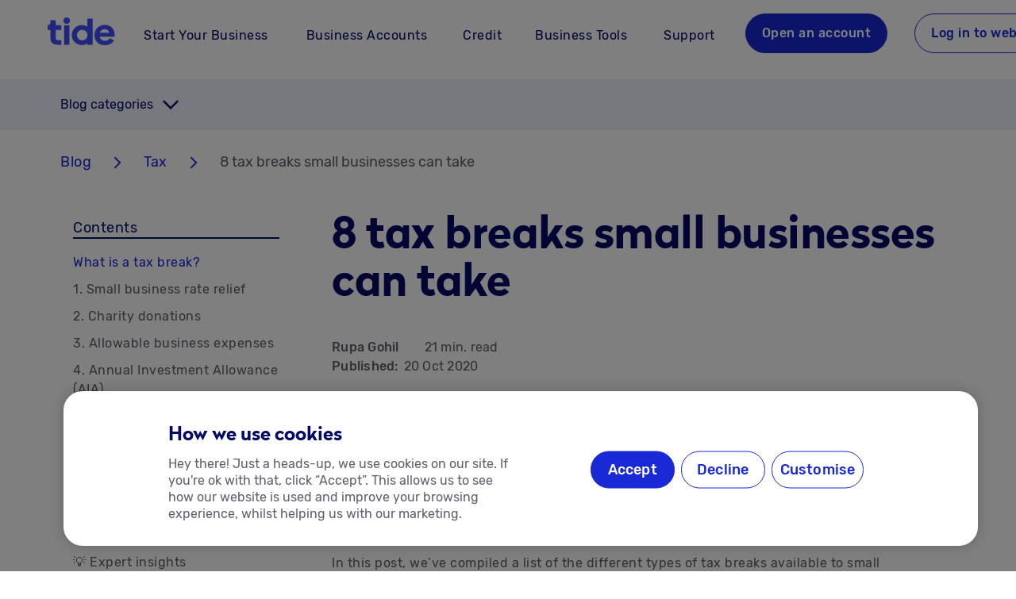

--- FILE ---
content_type: text/html; charset=utf-8
request_url: https://www.tide.co/blog/tax/tax-breaks/
body_size: 69464
content:
<!DOCTYPE html><html data-beasties-container lang="en-GB"><head>
    <meta charset="utf-8">
    <title>8 tax breaks for small businesses  | Tide Business</title>
    <base href="/">
    <meta name="viewport" content="width=device-width, initial-scale=1">
    <link rel="icon" type="image/x-icon" href="favicon.ico">
    <link rel="preload" href="https://web-assets.tide.co/assets/fonts/rubik-medium.woff2" as="font" type="font/woff2" crossorigin>
    <link rel="preload" href="https://web-assets.tide.co/assets/fonts/rubik-regular.woff2" as="font" type="font/woff2" crossorigin>
    <link rel="preload" href="https://web-assets.tide.co/assets/fonts/radikal-radikalregular-webfont.woff2" as="font" type="font/woff2" crossorigin>
    <link rel="preload" href="https://web-assets.tide.co/assets/fonts/rubik-bold.woff2" as="font" type="font/woff2" crossorigin>
    <link rel="preconnect" href="https://fonts.googleapis.com">
    <link rel="preconnect" href="https://fonts.gstatic.com" crossorigin>
    <style>@font-face{font-family:'Material Icons';font-style:normal;font-weight:400;font-display:swap;src:url(https://fonts.gstatic.com/s/materialicons/v145/flUhRq6tzZclQEJ-Vdg-IuiaDsNc.woff2) format('woff2');}@font-face{font-family:'Material Icons Outlined';font-style:normal;font-weight:400;font-display:swap;src:url(https://fonts.gstatic.com/s/materialiconsoutlined/v110/gok-H7zzDkdnRel8-DQ6KAXJ69wP1tGnf4ZGhUce.woff2) format('woff2');}@font-face{font-family:'Material Icons Round';font-style:normal;font-weight:400;font-display:swap;src:url(https://fonts.gstatic.com/s/materialiconsround/v109/LDItaoyNOAY6Uewc665JcIzCKsKc_M9flwmP.woff2) format('woff2');}@font-face{font-family:'Material Icons Sharp';font-style:normal;font-weight:400;font-display:swap;src:url(https://fonts.gstatic.com/s/materialiconssharp/v110/oPWQ_lt5nv4pWNJpghLP75WiFR4kLh3kvmvR.woff2) format('woff2');}@font-face{font-family:'Material Icons Two Tone';font-style:normal;font-weight:400;font-display:swap;src:url(https://fonts.gstatic.com/s/materialiconstwotone/v113/hESh6WRmNCxEqUmNyh3JDeGxjVVyMg4tHGctNCu0.woff2) format('woff2');}body{--google-font-color-materialiconstwotone:none;}.material-icons{font-family:'Material Icons';font-weight:normal;font-style:normal;font-size:24px;line-height:1;letter-spacing:normal;text-transform:none;display:inline-block;white-space:nowrap;word-wrap:normal;direction:ltr;-webkit-font-feature-settings:'liga';-webkit-font-smoothing:antialiased;}.material-icons-outlined{font-family:'Material Icons Outlined';font-weight:normal;font-style:normal;font-size:24px;line-height:1;letter-spacing:normal;text-transform:none;display:inline-block;white-space:nowrap;word-wrap:normal;direction:ltr;-webkit-font-feature-settings:'liga';-webkit-font-smoothing:antialiased;}.material-icons-round{font-family:'Material Icons Round';font-weight:normal;font-style:normal;font-size:24px;line-height:1;letter-spacing:normal;text-transform:none;display:inline-block;white-space:nowrap;word-wrap:normal;direction:ltr;-webkit-font-feature-settings:'liga';-webkit-font-smoothing:antialiased;}.material-icons-sharp{font-family:'Material Icons Sharp';font-weight:normal;font-style:normal;font-size:24px;line-height:1;letter-spacing:normal;text-transform:none;display:inline-block;white-space:nowrap;word-wrap:normal;direction:ltr;-webkit-font-feature-settings:'liga';-webkit-font-smoothing:antialiased;}.material-icons-two-tone{font-family:'Material Icons Two Tone';font-weight:normal;font-style:normal;font-size:24px;line-height:1;letter-spacing:normal;text-transform:none;display:inline-block;white-space:nowrap;word-wrap:normal;direction:ltr;-webkit-font-feature-settings:'liga';-webkit-font-smoothing:antialiased;}</style>
    <noscript>
      <style>#tm-js-header {
  display: none !important;
}
#tm-noscript-header {
  display: block !important;
}
#tm-noscript-header nav {
  display: none !important;
}
@media screen and (min-width: 960px) {
  #tm-noscript-header nav {
    display: flex !important;
  }
}
</style><link rel="stylesheet" href="assets/noscript-header.css" media="print" onload="this.media='all'"><noscript><link rel="stylesheet" href="assets/noscript-header.css" media="all"></noscript>
    
    <!-- Google Tag Manager -->
    <script type="text/javascript" src="//widget.trustpilot.com/bootstrap/v5/tp.widget.bootstrap.min.js" async></script>
    <script>
      (function (w, d, s, l, i) {
        w[l] = w[l] || [];
        w[l].push({ 'gtm.start': new Date().getTime(), event: 'gtm.js' });
        var f = d.getElementsByTagName(s)[0],
          j = d.createElement(s),
          dl = l != 'dataLayer' ? '&l=' + l : '';
        j.async = true;
        j.src = 'https://www.googletagmanager.com/gtm.js?id=' + i + dl;
        f.parentNode.insertBefore(j, f);
      })(window, document, 'script', 'dataLayer', 'GTM-K3BT6P3');
    </script>

    <!-- TrustPilot -->
    <!-- <script type="text/javascript" src="//widget.trustpilot.com/bootstrap/v5/tp.widget.bootstrap.min.js" async></script> -->
    <!-- smart script implementation-->
    <script>
      var isCustomScriptLoaded = false;
      var isSegmentLoaded = false;
      var documentLoaded = false;
      var segmentAnonymousId = null;
      var deep_link_value = 'co.tide.universal://onboarding/apply-referral-code';
      var pid = 'mobile_onboarding_bca';
      var af_xp = 'custom';

      window.addEventListener('smartScriptLoaded', function (event) {
        isCustomScriptLoaded = true;
        checkAllScriptsLoaded();
      });

      window.addEventListener('segmentLoaded', function (event) {
        isSegmentLoaded = true;
        segmentAnonymousId = event.detail.anonymousId || null;
        checkAllScriptsLoaded();
      });

      document.addEventListener('DOMContentLoaded', function () {
        documentLoaded = true;
        checkAllScriptsLoaded();
      });

      function checkAllScriptsLoaded() {
        if (isCustomScriptLoaded && isSegmentLoaded && documentLoaded) {
          handleScriptExecution();
        }
      }

      function handleScriptExecution() {
        if (!window.AF_SMART_SCRIPT_RESULT || !window.analytics || typeof window.analytics.user !== 'function') {
          console.error('AF_SMART_SCRIPT_RESULT or window.analytics is not defined.');
          return;
        }

        const result_url = AF_SMART_SCRIPT_RESULT.clickURL;
        if (!result_url) {
          console.warn('result_url is not defined.');
          return;
        }

        try {
          let currentConsent = window.manageConsent();
          const cmpg = Object.keys(currentConsent)
            .filter(key => currentConsent[key])
            .join(',');
          let urlObj = new URL(result_url);
          urlObj.searchParams.set('pageinfo', segmentAnonymousId || window.analytics.user().anonymousId());
          urlObj.searchParams.set('af_sub1', segmentAnonymousId || window.analytics.user().anonymousId());
          urlObj.searchParams.set('cmpg', cmpg);
          const updatedUrl = urlObj.toString();
          const observer = new MutationObserver(mutationsList => {
            mutationsList.forEach(mutation => {
              if (mutation.addedNodes.length > 0) {
                updateLinks(updatedUrl);
                triggerImpressionsLink();
              }
            });
          });

          observer.observe(document.body, {
            childList: true,
            subtree: true
          });
        } catch (error) {
          console.error('Error updating URLs:', error);
        }
      }

      function updateLinks(updatedUrl) {
        const deep_link_url = 'https://tide.onelink.me/bOV6?';
        const anonymousId = segmentAnonymousId || window.analytics.user().anonymousId();
        // Select links without a ref parameter

        if (/Mobi|Android|iPhone|iPad|iPod/i.test(navigator.userAgent)) {
          const refLinksFr = document.querySelectorAll('a[href*="https://www.tide.co/fr-FR/join-tide/?ref="][rel="noopener noreferrer"]');
          refLinksFr.forEach(link => {
            const href = link.getAttribute('href');
            const refValue = new URL(href).searchParams.get('ref');
            const urlObj = new URL(deep_link_url);
            urlObj.searchParams.set('deep_link_sub1', refValue);
            urlObj.searchParams.set('af_sub1', anonymousId);
            urlObj.searchParams.set('deep_link_value', deep_link_value);
            urlObj.searchParams.set('pid', pid);
            urlObj.searchParams.set('af_xp', af_xp);
            urlObj.searchParams.set('af_web_dp', link);

            link.setAttribute('href', urlObj.toString());
            link.setAttribute('data-decorated', 'true');
          });
        }

        const joinTideFr = document.querySelectorAll(`a[href*="https://www.tide.co/fr-FR/join-tide/"]:not([href*='ref='])`);
        joinTideFr.forEach(link => {
          const ref = new URL(window.location.href).searchParams.get('ref');
          let urlObj = new URL(updatedUrl);
          if (ref) {
            urlObj.searchParams.set('deep_link_sub1', ref);
            urlObj.searchParams.set('deep_link_value', deep_link_value);
            urlObj.searchParams.set('pid', pid);
            urlObj.searchParams.set('af_xp', af_xp);
            urlObj.searchParams.set('af_web_dp', link);
            urlObj.searchParams.set('af_sub1', anonymousId);
          }
          if (/Mobi|Android|iPhone|iPad|iPod/i.test(navigator.userAgent)) {
            link.setAttribute('href', urlObj.toString());
            link.setAttribute('data-decorated', 'true');
          } else {
            const urlObj = new URL(link);
            if (ref) urlObj.searchParams.set('ref', ref);

            link.setAttribute('href', urlObj.toString());
            link.setAttribute('data-decorated', 'true');
          }
        });

        const almostThereFr = document.querySelectorAll(`a[href*="https://www.tide.co/fr-FR/almost-there/"]`);
        almostThereFr.forEach(link => {
          const ref = new URL(window.location.href).searchParams.get('ref');
          let urlObj = new URL(updatedUrl);
          if (ref) {
            urlObj.searchParams.set('deep_link_sub1', ref);
            urlObj.searchParams.set('deep_link_value', deep_link_value);
            urlObj.searchParams.set('pid', pid);
            urlObj.searchParams.set('af_xp', af_xp);
            urlObj.searchParams.set('af_web_dp', link);
          }
          if (/Mobi|Android|iPhone|iPad|iPod/i.test(navigator.userAgent)) {
            link.setAttribute('href', urlObj.toString());
            link.setAttribute('data-decorated', 'true');
          } else {
            const urlObj = new URL(link);
            if (ref) urlObj.searchParams.set('ref', ref);

            link.setAttribute('href', urlObj.toString());
            link.setAttribute('data-decorated', 'true');
          }
        });

        const links = document.querySelectorAll(`a[href*="web.tide.co/de/sign-up"]:not([href*='ref='])`);
        links.forEach(link => {
          link.setAttribute('href', updatedUrl);
          link.setAttribute('data-decorated', 'true');
        });

        const pcsOnboardingFr = document.querySelectorAll(`a[href*="https://web.tide.co/fr-FR/partner-credit/apply/finance-requirements"]`);
        pcsOnboardingFr.forEach(link => {
          const urlObj = new URL(updatedUrl);

          const paramStartIndex = updatedUrl.indexOf('?');

          if (paramStartIndex !== -1) {
            const baseUrl = link.getAttribute('href').split('?')[0];
            const paramsOnly = updatedUrl.substring(paramStartIndex + 1);
            const finalUrl = baseUrl + (paramsOnly ? `?${paramsOnly}` : '');
            link.setAttribute('href', finalUrl);
            link.setAttribute('data-decorated', 'true');
          }
        });

        const refLinks = document.querySelectorAll(`a[href*="web.tide.co/de/sign-up"][href*='ref=']`);
        refLinks.forEach(link => {
          const href = link.getAttribute('href');
          const refValue = new URL(href).searchParams.get('ref');
          if (refValue) {
            if (/Mobi|Android|iPhone|iPad|iPod/i.test(navigator.userAgent)) {
              const urlObj = new URL(deep_link_url);
              urlObj.searchParams.set('deep_link_sub1', refValue);
              urlObj.searchParams.set('deep_link_value', deep_link_value);
              urlObj.searchParams.set('pid', pid);
              urlObj.searchParams.set('af_xp', af_xp);
              urlObj.searchParams.set('af_web_dp', link);

              link.setAttribute('href', urlObj.toString());
              link.setAttribute('data-decorated', 'true');
            } else {
              const urlObj = new URL(updatedUrl);
              urlObj.searchParams.set('ref', refValue);

              link.setAttribute('href', urlObj.toString());
              link.setAttribute('data-decorated', 'true');
            }
          }
        });

        const partnerCreditLink = document.querySelectorAll(`a[href*="web.tide.co/de/partner-credit/apply/finance-requirements"]`);
        partnerCreditLink.forEach(link => {
          const urlObj = new URL(updatedUrl);

          const paramStartIndex = updatedUrl.indexOf('?');

          if (paramStartIndex !== -1) {
            const baseUrl = link.getAttribute('href').split('?')[0];
            const paramsOnly = updatedUrl.substring(paramStartIndex + 1);
            const finalUrl = baseUrl + (paramsOnly ? `?${paramsOnly}` : '');
            link.setAttribute('href', finalUrl);
            link.setAttribute('data-decorated', 'true');
          }
        });
        const loginLinks = document.querySelectorAll(`a[href*="web.tide.co/de/login"]`);

        loginLinks.forEach(link => {
          if (!updatedUrl.includes('?')) return;

          const baseUrl = link.getAttribute('href')?.split('?')[0] || '';
          const params = updatedUrl.split('?')[1];
          const finalUrl = `${baseUrl}?${params}`;

          link.setAttribute('href', finalUrl);
          link.setAttribute('data-decorated', 'true');
        });
      }

      function triggerImpressionsLink() {
        setTimeout(() => {
          if (window.AF_SMART_SCRIPT && typeof window.AF_SMART_SCRIPT.fireImpressionsLink === 'function') {
            window.AF_SMART_SCRIPT.fireImpressionsLink();
          } else {
            console.error('AF_SMART_SCRIPT.fireImpressionsLink is not a function');
          }
        }, 1000);
      }
    </script>
  <style>html{line-height:1.15;-webkit-text-size-adjust:100%}body{margin:0}:root{--tm-gutter:1rem}@media only screen and (min-width: 600px){:root{--tm-gutter:1.25rem}}@media only screen and (min-width: 960px){:root{--tm-gutter:1.75rem}}html{--mat-badge-text-font:Roboto, sans-serif;--mat-badge-line-height:22px;--mat-badge-text-size:12px;--mat-badge-text-weight:600;--mat-badge-small-size-text-size:9px;--mat-badge-small-size-line-height:16px;--mat-badge-large-size-text-size:24px;--mat-badge-large-size-line-height:28px}html{--mat-bottom-sheet-container-text-font:Roboto, sans-serif;--mat-bottom-sheet-container-text-line-height:20px;--mat-bottom-sheet-container-text-size:14px;--mat-bottom-sheet-container-text-tracking:.0178571429em;--mat-bottom-sheet-container-text-weight:400}html{--mat-button-toggle-label-text-font:Roboto, sans-serif;--mat-button-toggle-label-text-line-height:24px;--mat-button-toggle-label-text-size:16px;--mat-button-toggle-label-text-tracking:.03125em;--mat-button-toggle-label-text-weight:400;--mat-button-toggle-legacy-label-text-font:Roboto, sans-serif;--mat-button-toggle-legacy-label-text-line-height:24px;--mat-button-toggle-legacy-label-text-size:16px;--mat-button-toggle-legacy-label-text-tracking:.03125em;--mat-button-toggle-legacy-label-text-weight:400}html{--mat-datepicker-calendar-text-font:Roboto, sans-serif;--mat-datepicker-calendar-text-size:13px;--mat-datepicker-calendar-body-label-text-size:14px;--mat-datepicker-calendar-body-label-text-weight:500;--mat-datepicker-calendar-period-button-text-size:14px;--mat-datepicker-calendar-period-button-text-weight:500;--mat-datepicker-calendar-header-text-size:11px;--mat-datepicker-calendar-header-text-weight:400}html{--mat-expansion-header-text-font:Roboto, sans-serif;--mat-expansion-header-text-size:14px;--mat-expansion-header-text-weight:500;--mat-expansion-header-text-line-height:inherit;--mat-expansion-header-text-tracking:inherit;--mat-expansion-container-text-font:Roboto, sans-serif;--mat-expansion-container-text-line-height:20px;--mat-expansion-container-text-size:14px;--mat-expansion-container-text-tracking:.0178571429em;--mat-expansion-container-text-weight:400}html{--mat-grid-list-tile-header-primary-text-size:14px;--mat-grid-list-tile-header-secondary-text-size:12px;--mat-grid-list-tile-footer-primary-text-size:14px;--mat-grid-list-tile-footer-secondary-text-size:12px}html{--mat-stepper-container-text-font:Roboto, sans-serif;--mat-stepper-header-label-text-font:Roboto, sans-serif;--mat-stepper-header-label-text-size:14px;--mat-stepper-header-label-text-weight:400;--mat-stepper-header-error-state-label-text-size:16px;--mat-stepper-header-selected-state-label-text-size:16px;--mat-stepper-header-selected-state-label-text-weight:400}html{--mat-toolbar-title-text-font:Roboto, sans-serif;--mat-toolbar-title-text-line-height:32px;--mat-toolbar-title-text-size:20px;--mat-toolbar-title-text-tracking:.0125em;--mat-toolbar-title-text-weight:500}html{--mat-tree-node-text-font:Roboto, sans-serif;--mat-tree-node-text-size:14px;--mat-tree-node-text-weight:400}html{--mat-option-label-text-font:Roboto, sans-serif;--mat-option-label-text-line-height:24px;--mat-option-label-text-size:16px;--mat-option-label-text-tracking:.03125em;--mat-option-label-text-weight:400}html{--mat-optgroup-label-text-font:Roboto, sans-serif;--mat-optgroup-label-text-line-height:24px;--mat-optgroup-label-text-size:16px;--mat-optgroup-label-text-tracking:.03125em;--mat-optgroup-label-text-weight:400}html{--mat-card-title-text-font:Roboto, sans-serif;--mat-card-title-text-line-height:32px;--mat-card-title-text-size:20px;--mat-card-title-text-tracking:.0125em;--mat-card-title-text-weight:500;--mat-card-subtitle-text-font:Roboto, sans-serif;--mat-card-subtitle-text-line-height:22px;--mat-card-subtitle-text-size:14px;--mat-card-subtitle-text-tracking:.0071428571em;--mat-card-subtitle-text-weight:500}html{--mat-tooltip-supporting-text-font:Roboto, sans-serif;--mat-tooltip-supporting-text-size:12px;--mat-tooltip-supporting-text-weight:400;--mat-tooltip-supporting-text-tracking:.0333333333em}html{--mat-form-field-container-text-font:Roboto, sans-serif;--mat-form-field-container-text-line-height:24px;--mat-form-field-container-text-size:16px;--mat-form-field-container-text-tracking:.03125em;--mat-form-field-container-text-weight:400;--mat-form-field-outlined-label-text-populated-size:16px;--mat-form-field-subscript-text-font:Roboto, sans-serif;--mat-form-field-subscript-text-line-height:20px;--mat-form-field-subscript-text-size:12px;--mat-form-field-subscript-text-tracking:.0333333333em;--mat-form-field-subscript-text-weight:400;--mat-form-field-filled-label-text-font:Roboto, sans-serif;--mat-form-field-filled-label-text-size:16px;--mat-form-field-filled-label-text-tracking:.03125em;--mat-form-field-filled-label-text-weight:400;--mat-form-field-outlined-label-text-font:Roboto, sans-serif;--mat-form-field-outlined-label-text-size:16px;--mat-form-field-outlined-label-text-tracking:.03125em;--mat-form-field-outlined-label-text-weight:400}html{--mat-select-trigger-text-font:Roboto, sans-serif;--mat-select-trigger-text-line-height:24px;--mat-select-trigger-text-size:16px;--mat-select-trigger-text-tracking:.03125em;--mat-select-trigger-text-weight:400}html{--mat-dialog-subhead-font:Roboto, sans-serif;--mat-dialog-subhead-line-height:32px;--mat-dialog-subhead-size:20px;--mat-dialog-subhead-weight:500;--mat-dialog-subhead-tracking:.0125em;--mat-dialog-supporting-text-font:Roboto, sans-serif;--mat-dialog-supporting-text-line-height:24px;--mat-dialog-supporting-text-size:16px;--mat-dialog-supporting-text-weight:400;--mat-dialog-supporting-text-tracking:.03125em}html{--mat-slide-toggle-label-text-font:Roboto, sans-serif;--mat-slide-toggle-label-text-line-height:20px;--mat-slide-toggle-label-text-size:14px;--mat-slide-toggle-label-text-tracking:.0178571429em;--mat-slide-toggle-label-text-weight:400}html{--mat-radio-label-text-font:Roboto, sans-serif;--mat-radio-label-text-line-height:20px;--mat-radio-label-text-size:14px;--mat-radio-label-text-tracking:.0178571429em;--mat-radio-label-text-weight:400}html{--mat-slider-label-label-text-font:Roboto, sans-serif;--mat-slider-label-label-text-size:14px;--mat-slider-label-label-text-line-height:22px;--mat-slider-label-label-text-tracking:.0071428571em;--mat-slider-label-label-text-weight:500}html{--mat-menu-item-label-text-font:Roboto, sans-serif;--mat-menu-item-label-text-size:16px;--mat-menu-item-label-text-tracking:.03125em;--mat-menu-item-label-text-line-height:24px;--mat-menu-item-label-text-weight:400}html{--mat-list-list-item-label-text-font:Roboto, sans-serif;--mat-list-list-item-label-text-line-height:24px;--mat-list-list-item-label-text-size:16px;--mat-list-list-item-label-text-tracking:.03125em;--mat-list-list-item-label-text-weight:400;--mat-list-list-item-supporting-text-font:Roboto, sans-serif;--mat-list-list-item-supporting-text-line-height:20px;--mat-list-list-item-supporting-text-size:14px;--mat-list-list-item-supporting-text-tracking:.0178571429em;--mat-list-list-item-supporting-text-weight:400;--mat-list-list-item-trailing-supporting-text-font:Roboto, sans-serif;--mat-list-list-item-trailing-supporting-text-line-height:20px;--mat-list-list-item-trailing-supporting-text-size:12px;--mat-list-list-item-trailing-supporting-text-tracking:.0333333333em;--mat-list-list-item-trailing-supporting-text-weight:400}html{--mat-paginator-container-text-font:Roboto, sans-serif;--mat-paginator-container-text-line-height:20px;--mat-paginator-container-text-size:12px;--mat-paginator-container-text-tracking:.0333333333em;--mat-paginator-container-text-weight:400;--mat-paginator-select-trigger-text-size:12px}html{--mat-checkbox-label-text-font:Roboto, sans-serif;--mat-checkbox-label-text-line-height:20px;--mat-checkbox-label-text-size:14px;--mat-checkbox-label-text-tracking:.0178571429em;--mat-checkbox-label-text-weight:400}html{--mat-button-filled-label-text-font:Roboto, sans-serif;--mat-button-filled-label-text-size:14px;--mat-button-filled-label-text-tracking:.0892857143em;--mat-button-filled-label-text-transform:none;--mat-button-filled-label-text-weight:500;--mat-button-outlined-label-text-font:Roboto, sans-serif;--mat-button-outlined-label-text-size:14px;--mat-button-outlined-label-text-tracking:.0892857143em;--mat-button-outlined-label-text-transform:none;--mat-button-outlined-label-text-weight:500;--mat-button-protected-label-text-font:Roboto, sans-serif;--mat-button-protected-label-text-size:14px;--mat-button-protected-label-text-tracking:.0892857143em;--mat-button-protected-label-text-transform:none;--mat-button-protected-label-text-weight:500;--mat-button-text-label-text-font:Roboto, sans-serif;--mat-button-text-label-text-size:14px;--mat-button-text-label-text-tracking:.0892857143em;--mat-button-text-label-text-transform:none;--mat-button-text-label-text-weight:500;--mat-button-tonal-label-text-font:Roboto, sans-serif;--mat-button-tonal-label-text-size:14px;--mat-button-tonal-label-text-tracking:.0892857143em;--mat-button-tonal-label-text-transform:none;--mat-button-tonal-label-text-weight:500}html{--mat-fab-extended-label-text-font:Roboto, sans-serif;--mat-fab-extended-label-text-size:14px;--mat-fab-extended-label-text-tracking:.0892857143em;--mat-fab-extended-label-text-weight:500}html{--mat-snack-bar-supporting-text-font:Roboto, sans-serif;--mat-snack-bar-supporting-text-line-height:20px;--mat-snack-bar-supporting-text-size:14px;--mat-snack-bar-supporting-text-weight:400}html{--mat-table-header-headline-font:Roboto, sans-serif;--mat-table-header-headline-line-height:22px;--mat-table-header-headline-size:14px;--mat-table-header-headline-weight:500;--mat-table-header-headline-tracking:.0071428571em;--mat-table-row-item-label-text-font:Roboto, sans-serif;--mat-table-row-item-label-text-line-height:20px;--mat-table-row-item-label-text-size:14px;--mat-table-row-item-label-text-weight:400;--mat-table-row-item-label-text-tracking:.0178571429em;--mat-table-footer-supporting-text-font:Roboto, sans-serif;--mat-table-footer-supporting-text-line-height:20px;--mat-table-footer-supporting-text-size:14px;--mat-table-footer-supporting-text-weight:400;--mat-table-footer-supporting-text-tracking:.0178571429em}html{--mat-app-background-color:#fafafa;--mat-app-text-color:rgba(0, 0, 0, .87);--mat-app-elevation-shadow-level-0:0px 0px 0px 0px rgba(0, 0, 0, .2), 0px 0px 0px 0px rgba(0, 0, 0, .14), 0px 0px 0px 0px rgba(0, 0, 0, .12);--mat-app-elevation-shadow-level-1:0px 2px 1px -1px rgba(0, 0, 0, .2), 0px 1px 1px 0px rgba(0, 0, 0, .14), 0px 1px 3px 0px rgba(0, 0, 0, .12);--mat-app-elevation-shadow-level-2:0px 3px 1px -2px rgba(0, 0, 0, .2), 0px 2px 2px 0px rgba(0, 0, 0, .14), 0px 1px 5px 0px rgba(0, 0, 0, .12);--mat-app-elevation-shadow-level-3:0px 3px 3px -2px rgba(0, 0, 0, .2), 0px 3px 4px 0px rgba(0, 0, 0, .14), 0px 1px 8px 0px rgba(0, 0, 0, .12);--mat-app-elevation-shadow-level-4:0px 2px 4px -1px rgba(0, 0, 0, .2), 0px 4px 5px 0px rgba(0, 0, 0, .14), 0px 1px 10px 0px rgba(0, 0, 0, .12);--mat-app-elevation-shadow-level-5:0px 3px 5px -1px rgba(0, 0, 0, .2), 0px 5px 8px 0px rgba(0, 0, 0, .14), 0px 1px 14px 0px rgba(0, 0, 0, .12);--mat-app-elevation-shadow-level-6:0px 3px 5px -1px rgba(0, 0, 0, .2), 0px 6px 10px 0px rgba(0, 0, 0, .14), 0px 1px 18px 0px rgba(0, 0, 0, .12);--mat-app-elevation-shadow-level-7:0px 4px 5px -2px rgba(0, 0, 0, .2), 0px 7px 10px 1px rgba(0, 0, 0, .14), 0px 2px 16px 1px rgba(0, 0, 0, .12);--mat-app-elevation-shadow-level-8:0px 5px 5px -3px rgba(0, 0, 0, .2), 0px 8px 10px 1px rgba(0, 0, 0, .14), 0px 3px 14px 2px rgba(0, 0, 0, .12);--mat-app-elevation-shadow-level-9:0px 5px 6px -3px rgba(0, 0, 0, .2), 0px 9px 12px 1px rgba(0, 0, 0, .14), 0px 3px 16px 2px rgba(0, 0, 0, .12);--mat-app-elevation-shadow-level-10:0px 6px 6px -3px rgba(0, 0, 0, .2), 0px 10px 14px 1px rgba(0, 0, 0, .14), 0px 4px 18px 3px rgba(0, 0, 0, .12);--mat-app-elevation-shadow-level-11:0px 6px 7px -4px rgba(0, 0, 0, .2), 0px 11px 15px 1px rgba(0, 0, 0, .14), 0px 4px 20px 3px rgba(0, 0, 0, .12);--mat-app-elevation-shadow-level-12:0px 7px 8px -4px rgba(0, 0, 0, .2), 0px 12px 17px 2px rgba(0, 0, 0, .14), 0px 5px 22px 4px rgba(0, 0, 0, .12);--mat-app-elevation-shadow-level-13:0px 7px 8px -4px rgba(0, 0, 0, .2), 0px 13px 19px 2px rgba(0, 0, 0, .14), 0px 5px 24px 4px rgba(0, 0, 0, .12);--mat-app-elevation-shadow-level-14:0px 7px 9px -4px rgba(0, 0, 0, .2), 0px 14px 21px 2px rgba(0, 0, 0, .14), 0px 5px 26px 4px rgba(0, 0, 0, .12);--mat-app-elevation-shadow-level-15:0px 8px 9px -5px rgba(0, 0, 0, .2), 0px 15px 22px 2px rgba(0, 0, 0, .14), 0px 6px 28px 5px rgba(0, 0, 0, .12);--mat-app-elevation-shadow-level-16:0px 8px 10px -5px rgba(0, 0, 0, .2), 0px 16px 24px 2px rgba(0, 0, 0, .14), 0px 6px 30px 5px rgba(0, 0, 0, .12);--mat-app-elevation-shadow-level-17:0px 8px 11px -5px rgba(0, 0, 0, .2), 0px 17px 26px 2px rgba(0, 0, 0, .14), 0px 6px 32px 5px rgba(0, 0, 0, .12);--mat-app-elevation-shadow-level-18:0px 9px 11px -5px rgba(0, 0, 0, .2), 0px 18px 28px 2px rgba(0, 0, 0, .14), 0px 7px 34px 6px rgba(0, 0, 0, .12);--mat-app-elevation-shadow-level-19:0px 9px 12px -6px rgba(0, 0, 0, .2), 0px 19px 29px 2px rgba(0, 0, 0, .14), 0px 7px 36px 6px rgba(0, 0, 0, .12);--mat-app-elevation-shadow-level-20:0px 10px 13px -6px rgba(0, 0, 0, .2), 0px 20px 31px 3px rgba(0, 0, 0, .14), 0px 8px 38px 7px rgba(0, 0, 0, .12);--mat-app-elevation-shadow-level-21:0px 10px 13px -6px rgba(0, 0, 0, .2), 0px 21px 33px 3px rgba(0, 0, 0, .14), 0px 8px 40px 7px rgba(0, 0, 0, .12);--mat-app-elevation-shadow-level-22:0px 10px 14px -6px rgba(0, 0, 0, .2), 0px 22px 35px 3px rgba(0, 0, 0, .14), 0px 8px 42px 7px rgba(0, 0, 0, .12);--mat-app-elevation-shadow-level-23:0px 11px 14px -7px rgba(0, 0, 0, .2), 0px 23px 36px 3px rgba(0, 0, 0, .14), 0px 9px 44px 8px rgba(0, 0, 0, .12);--mat-app-elevation-shadow-level-24:0px 11px 15px -7px rgba(0, 0, 0, .2), 0px 24px 38px 3px rgba(0, 0, 0, .14), 0px 9px 46px 8px rgba(0, 0, 0, .12)}html{--mat-ripple-color:color-mix(in srgb, rgba(0, 0, 0, .87) 12%, transparent)}html{--mat-option-selected-state-label-text-color:#1929d6;--mat-option-label-text-color:rgba(0, 0, 0, .87);--mat-option-hover-state-layer-color:color-mix(in srgb, rgba(0, 0, 0, .87) 4%, transparent);--mat-option-focus-state-layer-color:color-mix(in srgb, rgba(0, 0, 0, .87) 12%, transparent);--mat-option-selected-state-layer-color:color-mix(in srgb, rgba(0, 0, 0, .87) 12%, transparent)}html{--mat-optgroup-label-text-color:rgba(0, 0, 0, .87)}html{--mat-pseudo-checkbox-full-selected-icon-color:#5f606d;--mat-pseudo-checkbox-full-selected-checkmark-color:#fafafa;--mat-pseudo-checkbox-full-unselected-icon-color:rgba(0, 0, 0, .54);--mat-pseudo-checkbox-full-disabled-selected-checkmark-color:#fafafa;--mat-pseudo-checkbox-full-disabled-unselected-icon-color:color-mix(in srgb, rgba(0, 0, 0, .87) 38%, transparent);--mat-pseudo-checkbox-full-disabled-selected-icon-color:color-mix(in srgb, rgba(0, 0, 0, .87) 38%, transparent);--mat-pseudo-checkbox-minimal-selected-checkmark-color:#5f606d;--mat-pseudo-checkbox-minimal-disabled-selected-checkmark-color:color-mix(in srgb, rgba(0, 0, 0, .87) 38%, transparent)}html{--mat-card-elevated-container-shape:4px;--mat-card-outlined-container-shape:4px;--mat-card-filled-container-shape:4px;--mat-card-outlined-outline-width:1px}html{--mat-card-elevated-container-color:white;--mat-card-elevated-container-elevation:0px 2px 1px -1px rgba(0, 0, 0, .2), 0px 1px 1px 0px rgba(0, 0, 0, .14), 0px 1px 3px 0px rgba(0, 0, 0, .12);--mat-card-outlined-container-color:white;--mat-card-outlined-container-elevation:0px 0px 0px 0px rgba(0, 0, 0, .2), 0px 0px 0px 0px rgba(0, 0, 0, .14), 0px 0px 0px 0px rgba(0, 0, 0, .12);--mat-card-outlined-outline-color:rgba(0, 0, 0, .12);--mat-card-subtitle-text-color:rgba(0, 0, 0, .54);--mat-card-filled-container-color:white;--mat-card-filled-container-elevation:0px 0px 0px 0px rgba(0, 0, 0, .2), 0px 0px 0px 0px rgba(0, 0, 0, .14), 0px 0px 0px 0px rgba(0, 0, 0, .12)}html{--mat-progress-bar-active-indicator-height:4px;--mat-progress-bar-track-height:4px;--mat-progress-bar-track-shape:0}html{--mat-tooltip-container-shape:4px;--mat-tooltip-supporting-text-line-height:16px}html{--mat-tooltip-container-color:#424242;--mat-tooltip-supporting-text-color:white}html{--mat-form-field-filled-active-indicator-height:1px;--mat-form-field-filled-focus-active-indicator-height:2px;--mat-form-field-filled-container-shape:4px;--mat-form-field-outlined-outline-width:1px;--mat-form-field-outlined-focus-outline-width:2px;--mat-form-field-outlined-container-shape:4px}html{--mat-form-field-focus-select-arrow-color:color-mix(in srgb, #1929d6 87%, transparent);--mat-form-field-filled-caret-color:#1929d6;--mat-form-field-filled-focus-active-indicator-color:#1929d6;--mat-form-field-filled-focus-label-text-color:color-mix(in srgb, #1929d6 87%, transparent);--mat-form-field-outlined-caret-color:#1929d6;--mat-form-field-outlined-focus-outline-color:#1929d6;--mat-form-field-outlined-focus-label-text-color:color-mix(in srgb, #1929d6 87%, transparent);--mat-form-field-disabled-input-text-placeholder-color:color-mix(in srgb, rgba(0, 0, 0, .87) 38%, transparent);--mat-form-field-state-layer-color:rgba(0, 0, 0, .87);--mat-form-field-error-text-color:#f44336;--mat-form-field-select-option-text-color:inherit;--mat-form-field-select-disabled-option-text-color:GrayText;--mat-form-field-leading-icon-color:unset;--mat-form-field-disabled-leading-icon-color:unset;--mat-form-field-trailing-icon-color:unset;--mat-form-field-disabled-trailing-icon-color:unset;--mat-form-field-error-focus-trailing-icon-color:unset;--mat-form-field-error-hover-trailing-icon-color:unset;--mat-form-field-error-trailing-icon-color:unset;--mat-form-field-enabled-select-arrow-color:rgba(0, 0, 0, .54);--mat-form-field-disabled-select-arrow-color:color-mix(in srgb, rgba(0, 0, 0, .87) 38%, transparent);--mat-form-field-hover-state-layer-opacity:.04;--mat-form-field-focus-state-layer-opacity:.12;--mat-form-field-filled-container-color:#f6f6f6;--mat-form-field-filled-disabled-container-color:color-mix(in srgb, rgba(0, 0, 0, .87) 4%, transparent);--mat-form-field-filled-label-text-color:rgba(0, 0, 0, .54);--mat-form-field-filled-hover-label-text-color:rgba(0, 0, 0, .54);--mat-form-field-filled-disabled-label-text-color:color-mix(in srgb, rgba(0, 0, 0, .87) 38%, transparent);--mat-form-field-filled-input-text-color:rgba(0, 0, 0, .87);--mat-form-field-filled-disabled-input-text-color:color-mix(in srgb, rgba(0, 0, 0, .87) 38%, transparent);--mat-form-field-filled-input-text-placeholder-color:rgba(0, 0, 0, .54);--mat-form-field-filled-error-hover-label-text-color:#f44336;--mat-form-field-filled-error-focus-label-text-color:#f44336;--mat-form-field-filled-error-label-text-color:#f44336;--mat-form-field-filled-error-caret-color:#f44336;--mat-form-field-filled-active-indicator-color:rgba(0, 0, 0, .54);--mat-form-field-filled-disabled-active-indicator-color:color-mix(in srgb, rgba(0, 0, 0, .87) 12%, transparent);--mat-form-field-filled-hover-active-indicator-color:rgba(0, 0, 0, .87);--mat-form-field-filled-error-active-indicator-color:#f44336;--mat-form-field-filled-error-focus-active-indicator-color:#f44336;--mat-form-field-filled-error-hover-active-indicator-color:#f44336;--mat-form-field-outlined-label-text-color:rgba(0, 0, 0, .54);--mat-form-field-outlined-hover-label-text-color:rgba(0, 0, 0, .87);--mat-form-field-outlined-disabled-label-text-color:color-mix(in srgb, rgba(0, 0, 0, .87) 38%, transparent);--mat-form-field-outlined-input-text-color:rgba(0, 0, 0, .87);--mat-form-field-outlined-disabled-input-text-color:color-mix(in srgb, rgba(0, 0, 0, .87) 38%, transparent);--mat-form-field-outlined-input-text-placeholder-color:rgba(0, 0, 0, .54);--mat-form-field-outlined-error-caret-color:#f44336;--mat-form-field-outlined-error-focus-label-text-color:#f44336;--mat-form-field-outlined-error-label-text-color:#f44336;--mat-form-field-outlined-error-hover-label-text-color:#f44336;--mat-form-field-outlined-outline-color:rgba(0, 0, 0, .38);--mat-form-field-outlined-disabled-outline-color:color-mix(in srgb, rgba(0, 0, 0, .87) 12%, transparent);--mat-form-field-outlined-hover-outline-color:rgba(0, 0, 0, .87);--mat-form-field-outlined-error-focus-outline-color:#f44336;--mat-form-field-outlined-error-hover-outline-color:#f44336;--mat-form-field-outlined-error-outline-color:#f44336}html{--mat-form-field-container-height:56px;--mat-form-field-filled-label-display:block;--mat-form-field-container-vertical-padding:16px;--mat-form-field-filled-with-label-container-padding-top:24px;--mat-form-field-filled-with-label-container-padding-bottom:8px}html{--mat-select-container-elevation-shadow:0px 5px 5px -3px rgba(0, 0, 0, .2), 0px 8px 10px 1px rgba(0, 0, 0, .14), 0px 3px 14px 2px rgba(0, 0, 0, .12)}html{--mat-select-panel-background-color:white;--mat-select-enabled-trigger-text-color:rgba(0, 0, 0, .87);--mat-select-disabled-trigger-text-color:color-mix(in srgb, rgba(0, 0, 0, .87) 38%, transparent);--mat-select-placeholder-text-color:rgba(0, 0, 0, .54);--mat-select-enabled-arrow-color:rgba(0, 0, 0, .54);--mat-select-disabled-arrow-color:color-mix(in srgb, rgba(0, 0, 0, .87) 38%, transparent);--mat-select-focused-arrow-color:#1929d6;--mat-select-invalid-arrow-color:#f44336}html{--mat-select-arrow-transform:translateY(-8px)}html{--mat-autocomplete-container-shape:4px;--mat-autocomplete-container-elevation-shadow:0px 5px 5px -3px rgba(0, 0, 0, .2), 0px 8px 10px 1px rgba(0, 0, 0, .14), 0px 3px 14px 2px rgba(0, 0, 0, .12)}html{--mat-autocomplete-background-color:white}html{--mat-dialog-container-shape:4px;--mat-dialog-container-elevation-shadow:0px 11px 15px -7px rgba(0, 0, 0, .2), 0px 24px 38px 3px rgba(0, 0, 0, .14), 0px 9px 46px 8px rgba(0, 0, 0, .12);--mat-dialog-container-max-width:80vw;--mat-dialog-container-small-max-width:80vw;--mat-dialog-container-min-width:0;--mat-dialog-actions-alignment:start;--mat-dialog-actions-padding:8px;--mat-dialog-content-padding:20px 24px;--mat-dialog-with-actions-content-padding:20px 24px;--mat-dialog-headline-padding:0 24px 9px}html{--mat-dialog-container-color:white;--mat-dialog-subhead-color:rgba(0, 0, 0, .87);--mat-dialog-supporting-text-color:rgba(0, 0, 0, .54)}html{--mat-slide-toggle-disabled-handle-opacity:.38;--mat-slide-toggle-disabled-selected-handle-opacity:.38;--mat-slide-toggle-disabled-selected-icon-opacity:.38;--mat-slide-toggle-disabled-track-opacity:.12;--mat-slide-toggle-disabled-unselected-handle-opacity:.38;--mat-slide-toggle-disabled-unselected-icon-opacity:.38;--mat-slide-toggle-disabled-unselected-track-outline-color:transparent;--mat-slide-toggle-disabled-unselected-track-outline-width:1px;--mat-slide-toggle-handle-height:20px;--mat-slide-toggle-handle-shape:10px;--mat-slide-toggle-handle-width:20px;--mat-slide-toggle-hidden-track-opacity:1;--mat-slide-toggle-hidden-track-transition:transform 75ms 0ms cubic-bezier(.4, 0, .6, 1);--mat-slide-toggle-pressed-handle-size:20px;--mat-slide-toggle-selected-focus-state-layer-opacity:.12;--mat-slide-toggle-selected-handle-horizontal-margin:0;--mat-slide-toggle-selected-handle-size:20px;--mat-slide-toggle-selected-hover-state-layer-opacity:.04;--mat-slide-toggle-selected-icon-size:18px;--mat-slide-toggle-selected-pressed-handle-horizontal-margin:0;--mat-slide-toggle-selected-pressed-state-layer-opacity:.12;--mat-slide-toggle-selected-track-outline-color:transparent;--mat-slide-toggle-selected-track-outline-width:1px;--mat-slide-toggle-selected-with-icon-handle-horizontal-margin:0;--mat-slide-toggle-track-height:14px;--mat-slide-toggle-track-outline-color:transparent;--mat-slide-toggle-track-outline-width:1px;--mat-slide-toggle-track-shape:7px;--mat-slide-toggle-track-width:36px;--mat-slide-toggle-unselected-focus-state-layer-opacity:.12;--mat-slide-toggle-unselected-handle-horizontal-margin:0;--mat-slide-toggle-unselected-handle-size:20px;--mat-slide-toggle-unselected-hover-state-layer-opacity:.12;--mat-slide-toggle-unselected-icon-size:18px;--mat-slide-toggle-unselected-pressed-handle-horizontal-margin:0;--mat-slide-toggle-unselected-pressed-state-layer-opacity:.1;--mat-slide-toggle-unselected-with-icon-handle-horizontal-margin:0;--mat-slide-toggle-visible-track-opacity:1;--mat-slide-toggle-visible-track-transition:transform 75ms 0ms cubic-bezier(0, 0, .2, 1);--mat-slide-toggle-with-icon-handle-size:20px;--mat-slide-toggle-touch-target-size:48px}html{--mat-slide-toggle-selected-icon-color:#ffffff;--mat-slide-toggle-disabled-selected-icon-color:#ffffff;--mat-slide-toggle-selected-focus-state-layer-color:#1929d6;--mat-slide-toggle-selected-handle-color:#1929d6;--mat-slide-toggle-selected-hover-state-layer-color:#1929d6;--mat-slide-toggle-selected-pressed-state-layer-color:#1929d6;--mat-slide-toggle-selected-focus-handle-color:#1929d6;--mat-slide-toggle-selected-hover-handle-color:#1929d6;--mat-slide-toggle-selected-pressed-handle-color:#1929d6;--mat-slide-toggle-selected-focus-track-color:#727ff2;--mat-slide-toggle-selected-hover-track-color:#727ff2;--mat-slide-toggle-selected-pressed-track-color:#727ff2;--mat-slide-toggle-selected-track-color:#727ff2;--mat-slide-toggle-disabled-label-text-color:color-mix(in srgb, rgba(0, 0, 0, .87) 38%, transparent);--mat-slide-toggle-disabled-handle-elevation-shadow:0px 0px 0px 0px rgba(0, 0, 0, .2), 0px 0px 0px 0px rgba(0, 0, 0, .14), 0px 0px 0px 0px rgba(0, 0, 0, .12);--mat-slide-toggle-disabled-selected-handle-color:rgba(0, 0, 0, .87);--mat-slide-toggle-disabled-selected-track-color:rgba(0, 0, 0, .87);--mat-slide-toggle-disabled-unselected-handle-color:rgba(0, 0, 0, .87);--mat-slide-toggle-disabled-unselected-icon-color:#f6f6f6;--mat-slide-toggle-disabled-unselected-track-color:rgba(0, 0, 0, .87);--mat-slide-toggle-handle-elevation-shadow:0px 2px 1px -1px rgba(0, 0, 0, .2), 0px 1px 1px 0px rgba(0, 0, 0, .14), 0px 1px 3px 0px rgba(0, 0, 0, .12);--mat-slide-toggle-handle-surface-color:white;--mat-slide-toggle-label-text-color:rgba(0, 0, 0, .87);--mat-slide-toggle-unselected-hover-handle-color:#424242;--mat-slide-toggle-unselected-focus-handle-color:#424242;--mat-slide-toggle-unselected-focus-state-layer-color:rgba(0, 0, 0, .87);--mat-slide-toggle-unselected-focus-track-color:rgba(0, 0, 0, .12);--mat-slide-toggle-unselected-icon-color:#f6f6f6;--mat-slide-toggle-unselected-handle-color:rgba(0, 0, 0, .54);--mat-slide-toggle-unselected-hover-state-layer-color:rgba(0, 0, 0, .87);--mat-slide-toggle-unselected-hover-track-color:rgba(0, 0, 0, .12);--mat-slide-toggle-unselected-pressed-handle-color:#424242;--mat-slide-toggle-unselected-pressed-track-color:rgba(0, 0, 0, .12);--mat-slide-toggle-unselected-pressed-state-layer-color:rgba(0, 0, 0, .87);--mat-slide-toggle-unselected-track-color:rgba(0, 0, 0, .12)}html{--mat-slide-toggle-state-layer-size:40px;--mat-slide-toggle-touch-target-display:block}html{--mat-radio-disabled-selected-icon-opacity:.38;--mat-radio-disabled-unselected-icon-opacity:.38;--mat-radio-state-layer-size:40px;--mat-radio-touch-target-size:48px}html{--mat-radio-state-layer-size:40px;--mat-radio-touch-target-display:block}html{--mat-slider-active-track-height:6px;--mat-slider-active-track-shape:9999px;--mat-slider-handle-elevation:0px 2px 1px -1px rgba(0, 0, 0, .2), 0px 1px 1px 0px rgba(0, 0, 0, .14), 0px 1px 3px 0px rgba(0, 0, 0, .12);--mat-slider-handle-height:20px;--mat-slider-handle-shape:50%;--mat-slider-handle-width:20px;--mat-slider-inactive-track-height:4px;--mat-slider-inactive-track-shape:9999px;--mat-slider-value-indicator-border-radius:4px;--mat-slider-value-indicator-caret-display:block;--mat-slider-value-indicator-container-transform:translateX(-50%);--mat-slider-value-indicator-height:32px;--mat-slider-value-indicator-padding:0 12px;--mat-slider-value-indicator-text-transform:none;--mat-slider-value-indicator-width:auto;--mat-slider-with-overlap-handle-outline-width:1px;--mat-slider-with-tick-marks-active-container-opacity:.6;--mat-slider-with-tick-marks-container-shape:50%;--mat-slider-with-tick-marks-container-size:2px;--mat-slider-with-tick-marks-inactive-container-opacity:.6;--mat-slider-value-indicator-transform-origin:bottom}html{--mat-slider-active-track-color:#1929d6;--mat-slider-focus-handle-color:#1929d6;--mat-slider-handle-color:#1929d6;--mat-slider-hover-handle-color:#1929d6;--mat-slider-focus-state-layer-color:color-mix(in srgb, #1929d6 12%, transparent);--mat-slider-hover-state-layer-color:color-mix(in srgb, #1929d6 4%, transparent);--mat-slider-inactive-track-color:#1929d6;--mat-slider-ripple-color:#1929d6;--mat-slider-with-tick-marks-active-container-color:#ffffff;--mat-slider-with-tick-marks-inactive-container-color:#1929d6;--mat-slider-disabled-active-track-color:rgba(0, 0, 0, .87);--mat-slider-disabled-handle-color:rgba(0, 0, 0, .87);--mat-slider-disabled-inactive-track-color:rgba(0, 0, 0, .87);--mat-slider-label-container-color:#424242;--mat-slider-label-label-text-color:white;--mat-slider-value-indicator-opacity:1;--mat-slider-with-overlap-handle-outline-color:rgba(0, 0, 0, .87);--mat-slider-with-tick-marks-disabled-container-color:rgba(0, 0, 0, .87)}html{--mat-menu-container-shape:4px;--mat-menu-divider-bottom-spacing:0;--mat-menu-divider-top-spacing:0;--mat-menu-item-spacing:16px;--mat-menu-item-icon-size:24px;--mat-menu-item-leading-spacing:16px;--mat-menu-item-trailing-spacing:16px;--mat-menu-item-with-icon-leading-spacing:16px;--mat-menu-item-with-icon-trailing-spacing:16px;--mat-menu-container-elevation-shadow:0px 5px 5px -3px rgba(0, 0, 0, .2), 0px 8px 10px 1px rgba(0, 0, 0, .14), 0px 3px 14px 2px rgba(0, 0, 0, .12)}html{--mat-menu-item-label-text-color:rgba(0, 0, 0, .87);--mat-menu-item-icon-color:rgba(0, 0, 0, .87);--mat-menu-item-hover-state-layer-color:color-mix(in srgb, rgba(0, 0, 0, .87) 4%, transparent);--mat-menu-item-focus-state-layer-color:color-mix(in srgb, rgba(0, 0, 0, .87) 12%, transparent);--mat-menu-container-color:white;--mat-menu-divider-color:rgba(0, 0, 0, .12)}html{--mat-list-active-indicator-color:transparent;--mat-list-active-indicator-shape:4px;--mat-list-list-item-container-shape:0;--mat-list-list-item-leading-avatar-shape:50%;--mat-list-list-item-container-color:transparent;--mat-list-list-item-selected-container-color:transparent;--mat-list-list-item-leading-avatar-color:transparent;--mat-list-list-item-leading-icon-size:24px;--mat-list-list-item-leading-avatar-size:40px;--mat-list-list-item-trailing-icon-size:24px;--mat-list-list-item-disabled-state-layer-color:transparent;--mat-list-list-item-disabled-state-layer-opacity:0;--mat-list-list-item-disabled-label-text-opacity:.38;--mat-list-list-item-disabled-leading-icon-opacity:.38;--mat-list-list-item-disabled-trailing-icon-opacity:.38}html{--mat-list-list-item-label-text-color:rgba(0, 0, 0, .87);--mat-list-list-item-supporting-text-color:rgba(0, 0, 0, .54);--mat-list-list-item-leading-icon-color:rgba(0, 0, 0, .54);--mat-list-list-item-trailing-supporting-text-color:rgba(0, 0, 0, .54);--mat-list-list-item-trailing-icon-color:rgba(0, 0, 0, .54);--mat-list-list-item-selected-trailing-icon-color:rgba(0, 0, 0, .54);--mat-list-list-item-disabled-label-text-color:rgba(0, 0, 0, .87);--mat-list-list-item-disabled-leading-icon-color:rgba(0, 0, 0, .87);--mat-list-list-item-disabled-trailing-icon-color:rgba(0, 0, 0, .87);--mat-list-list-item-hover-label-text-color:rgba(0, 0, 0, .87);--mat-list-list-item-hover-leading-icon-color:rgba(0, 0, 0, .54);--mat-list-list-item-hover-state-layer-color:rgba(0, 0, 0, .87);--mat-list-list-item-hover-state-layer-opacity:.04;--mat-list-list-item-hover-trailing-icon-color:rgba(0, 0, 0, .54);--mat-list-list-item-focus-label-text-color:rgba(0, 0, 0, .87);--mat-list-list-item-focus-state-layer-color:rgba(0, 0, 0, .87);--mat-list-list-item-focus-state-layer-opacity:.12}html{--mat-list-list-item-leading-icon-start-space:16px;--mat-list-list-item-leading-icon-end-space:32px;--mat-list-list-item-one-line-container-height:48px;--mat-list-list-item-two-line-container-height:64px;--mat-list-list-item-three-line-container-height:88px}html{--mat-paginator-page-size-select-width:84px;--mat-paginator-page-size-select-touch-target-height:48px}html{--mat-paginator-container-text-color:rgba(0, 0, 0, .87);--mat-paginator-container-background-color:white;--mat-paginator-enabled-icon-color:rgba(0, 0, 0, .54);--mat-paginator-disabled-icon-color:color-mix(in srgb, rgba(0, 0, 0, .87) 38%, transparent)}html{--mat-paginator-container-size:56px;--mat-paginator-form-field-container-height:40px;--mat-paginator-form-field-container-vertical-padding:8px;--mat-paginator-touch-target-display:block}html{--mat-tab-container-height:48px;--mat-tab-divider-color:transparent;--mat-tab-divider-height:0;--mat-tab-active-indicator-height:2px;--mat-tab-active-indicator-shape:0}html{--mat-checkbox-disabled-selected-checkmark-color:white;--mat-checkbox-selected-focus-state-layer-opacity:.12;--mat-checkbox-selected-hover-state-layer-opacity:.04;--mat-checkbox-selected-pressed-state-layer-opacity:.12;--mat-checkbox-unselected-focus-state-layer-opacity:.12;--mat-checkbox-unselected-hover-state-layer-opacity:.04;--mat-checkbox-unselected-pressed-state-layer-opacity:.12;--mat-checkbox-touch-target-size:48px}html{--mat-checkbox-disabled-label-color:color-mix(in srgb, rgba(0, 0, 0, .87) 38%, transparent);--mat-checkbox-label-text-color:rgba(0, 0, 0, .87);--mat-checkbox-disabled-selected-icon-color:color-mix(in srgb, rgba(0, 0, 0, .87) 38%, transparent);--mat-checkbox-disabled-unselected-icon-color:color-mix(in srgb, rgba(0, 0, 0, .87) 38%, transparent);--mat-checkbox-selected-checkmark-color:#ffffff;--mat-checkbox-selected-focus-icon-color:#5f606d;--mat-checkbox-selected-hover-icon-color:#5f606d;--mat-checkbox-selected-icon-color:#5f606d;--mat-checkbox-selected-pressed-icon-color:#5f606d;--mat-checkbox-unselected-focus-icon-color:rgba(0, 0, 0, .87);--mat-checkbox-unselected-hover-icon-color:rgba(0, 0, 0, .87);--mat-checkbox-unselected-icon-color:rgba(0, 0, 0, .54);--mat-checkbox-selected-focus-state-layer-color:#5f606d;--mat-checkbox-selected-hover-state-layer-color:#5f606d;--mat-checkbox-selected-pressed-state-layer-color:#5f606d;--mat-checkbox-unselected-focus-state-layer-color:rgba(0, 0, 0, .87);--mat-checkbox-unselected-hover-state-layer-color:rgba(0, 0, 0, .87);--mat-checkbox-unselected-pressed-state-layer-color:rgba(0, 0, 0, .87)}html{--mat-checkbox-touch-target-display:block;--mat-checkbox-state-layer-size:40px}html{--mat-button-filled-container-shape:4px;--mat-button-filled-horizontal-padding:16px;--mat-button-filled-icon-offset:-4px;--mat-button-filled-icon-spacing:8px;--mat-button-filled-touch-target-size:48px;--mat-button-outlined-container-shape:4px;--mat-button-outlined-horizontal-padding:15px;--mat-button-outlined-icon-offset:-4px;--mat-button-outlined-icon-spacing:8px;--mat-button-outlined-keep-touch-target:false;--mat-button-outlined-outline-width:1px;--mat-button-outlined-touch-target-size:48px;--mat-button-protected-container-elevation-shadow:0px 3px 1px -2px rgba(0, 0, 0, .2), 0px 2px 2px 0px rgba(0, 0, 0, .14), 0px 1px 5px 0px rgba(0, 0, 0, .12);--mat-button-protected-container-shape:4px;--mat-button-protected-disabled-container-elevation-shadow:0px 0px 0px 0px rgba(0, 0, 0, .2), 0px 0px 0px 0px rgba(0, 0, 0, .14), 0px 0px 0px 0px rgba(0, 0, 0, .12);--mat-button-protected-focus-container-elevation-shadow:0px 2px 4px -1px rgba(0, 0, 0, .2), 0px 4px 5px 0px rgba(0, 0, 0, .14), 0px 1px 10px 0px rgba(0, 0, 0, .12);--mat-button-protected-horizontal-padding:16px;--mat-button-protected-hover-container-elevation-shadow:0px 2px 4px -1px rgba(0, 0, 0, .2), 0px 4px 5px 0px rgba(0, 0, 0, .14), 0px 1px 10px 0px rgba(0, 0, 0, .12);--mat-button-protected-icon-offset:-4px;--mat-button-protected-icon-spacing:8px;--mat-button-protected-pressed-container-elevation-shadow:0px 5px 5px -3px rgba(0, 0, 0, .2), 0px 8px 10px 1px rgba(0, 0, 0, .14), 0px 3px 14px 2px rgba(0, 0, 0, .12);--mat-button-protected-touch-target-size:48px;--mat-button-text-container-shape:4px;--mat-button-text-horizontal-padding:8px;--mat-button-text-icon-offset:0;--mat-button-text-icon-spacing:8px;--mat-button-text-with-icon-horizontal-padding:8px;--mat-button-text-touch-target-size:48px;--mat-button-tonal-container-shape:4px;--mat-button-tonal-horizontal-padding:16px;--mat-button-tonal-icon-offset:-4px;--mat-button-tonal-icon-spacing:8px;--mat-button-tonal-touch-target-size:48px}html{--mat-button-filled-container-color:white;--mat-button-filled-disabled-container-color:color-mix(in srgb, rgba(0, 0, 0, .87) 12%, transparent);--mat-button-filled-disabled-label-text-color:color-mix(in srgb, rgba(0, 0, 0, .87) 38%, transparent);--mat-button-filled-disabled-state-layer-color:rgba(0, 0, 0, .54);--mat-button-filled-focus-state-layer-opacity:.12;--mat-button-filled-hover-state-layer-opacity:.04;--mat-button-filled-label-text-color:rgba(0, 0, 0, .87);--mat-button-filled-pressed-state-layer-opacity:.12;--mat-button-filled-ripple-color:color-mix(in srgb, rgba(0, 0, 0, .87) 12%, transparent);--mat-button-filled-state-layer-color:rgba(0, 0, 0, .87);--mat-button-outlined-disabled-label-text-color:color-mix(in srgb, rgba(0, 0, 0, .87) 38%, transparent);--mat-button-outlined-disabled-outline-color:rgba(0, 0, 0, .12);--mat-button-outlined-disabled-state-layer-color:rgba(0, 0, 0, .54);--mat-button-outlined-focus-state-layer-opacity:.12;--mat-button-outlined-hover-state-layer-opacity:.04;--mat-button-outlined-label-text-color:rgba(0, 0, 0, .87);--mat-button-outlined-outline-color:rgba(0, 0, 0, .12);--mat-button-outlined-pressed-state-layer-opacity:.12;--mat-button-outlined-ripple-color:color-mix(in srgb, rgba(0, 0, 0, .87) 12%, transparent);--mat-button-outlined-state-layer-color:rgba(0, 0, 0, .87);--mat-button-protected-container-color:white;--mat-button-protected-disabled-container-color:color-mix(in srgb, rgba(0, 0, 0, .87) 12%, transparent);--mat-button-protected-disabled-label-text-color:color-mix(in srgb, rgba(0, 0, 0, .87) 38%, transparent);--mat-button-protected-disabled-state-layer-color:rgba(0, 0, 0, .54);--mat-button-protected-focus-state-layer-opacity:.12;--mat-button-protected-hover-state-layer-opacity:.04;--mat-button-protected-label-text-color:rgba(0, 0, 0, .87);--mat-button-protected-pressed-state-layer-opacity:.12;--mat-button-protected-ripple-color:color-mix(in srgb, rgba(0, 0, 0, .87) 12%, transparent);--mat-button-protected-state-layer-color:rgba(0, 0, 0, .87);--mat-button-text-disabled-label-text-color:color-mix(in srgb, rgba(0, 0, 0, .87) 38%, transparent);--mat-button-text-disabled-state-layer-color:rgba(0, 0, 0, .54);--mat-button-text-focus-state-layer-opacity:.12;--mat-button-text-hover-state-layer-opacity:.04;--mat-button-text-label-text-color:rgba(0, 0, 0, .87);--mat-button-text-pressed-state-layer-opacity:.12;--mat-button-text-ripple-color:color-mix(in srgb, rgba(0, 0, 0, .87) 12%, transparent);--mat-button-text-state-layer-color:rgba(0, 0, 0, .87);--mat-button-tonal-container-color:white;--mat-button-tonal-disabled-container-color:color-mix(in srgb, rgba(0, 0, 0, .87) 12%, transparent);--mat-button-tonal-disabled-label-text-color:color-mix(in srgb, rgba(0, 0, 0, .87) 38%, transparent);--mat-button-tonal-disabled-state-layer-color:rgba(0, 0, 0, .54);--mat-button-tonal-focus-state-layer-opacity:.12;--mat-button-tonal-hover-state-layer-opacity:.04;--mat-button-tonal-label-text-color:rgba(0, 0, 0, .87);--mat-button-tonal-pressed-state-layer-opacity:.12;--mat-button-tonal-ripple-color:color-mix(in srgb, rgba(0, 0, 0, .87) 12%, transparent);--mat-button-tonal-state-layer-color:rgba(0, 0, 0, .87)}html{--mat-button-filled-container-height:36px;--mat-button-filled-touch-target-display:block;--mat-button-outlined-container-height:36px;--mat-button-outlined-touch-target-display:block;--mat-button-protected-container-height:36px;--mat-button-protected-touch-target-display:block;--mat-button-text-container-height:36px;--mat-button-text-touch-target-display:block;--mat-button-tonal-container-height:36px;--mat-button-tonal-touch-target-display:block}html{--mat-icon-button-icon-size:24px;--mat-icon-button-container-shape:50%;--mat-icon-button-touch-target-size:48px}html{--mat-icon-button-disabled-icon-color:color-mix(in srgb, rgba(0, 0, 0, .87) 38%, transparent);--mat-icon-button-disabled-state-layer-color:rgba(0, 0, 0, .54);--mat-icon-button-focus-state-layer-opacity:.12;--mat-icon-button-hover-state-layer-opacity:.04;--mat-icon-button-icon-color:inherit;--mat-icon-button-pressed-state-layer-opacity:.12;--mat-icon-button-ripple-color:color-mix(in srgb, rgba(0, 0, 0, .87) 12%, transparent);--mat-icon-button-state-layer-color:rgba(0, 0, 0, .87)}html{--mat-icon-button-touch-target-display:block}html{--mat-fab-container-elevation-shadow:0px 3px 5px -1px rgba(0, 0, 0, .2), 0px 6px 10px 0px rgba(0, 0, 0, .14), 0px 1px 18px 0px rgba(0, 0, 0, .12);--mat-fab-container-shape:50%;--mat-fab-touch-target-size:48px;--mat-fab-extended-container-elevation-shadow:0px 3px 5px -1px rgba(0, 0, 0, .2), 0px 6px 10px 0px rgba(0, 0, 0, .14), 0px 1px 18px 0px rgba(0, 0, 0, .12);--mat-fab-extended-container-height:48px;--mat-fab-extended-container-shape:24px;--mat-fab-extended-focus-container-elevation-shadow:0px 5px 5px -3px rgba(0, 0, 0, .2), 0px 8px 10px 1px rgba(0, 0, 0, .14), 0px 3px 14px 2px rgba(0, 0, 0, .12);--mat-fab-extended-hover-container-elevation-shadow:0px 5px 5px -3px rgba(0, 0, 0, .2), 0px 8px 10px 1px rgba(0, 0, 0, .14), 0px 3px 14px 2px rgba(0, 0, 0, .12);--mat-fab-extended-pressed-container-elevation-shadow:0px 7px 8px -4px rgba(0, 0, 0, .2), 0px 12px 17px 2px rgba(0, 0, 0, .14), 0px 5px 22px 4px rgba(0, 0, 0, .12);--mat-fab-focus-container-elevation-shadow:0px 5px 5px -3px rgba(0, 0, 0, .2), 0px 8px 10px 1px rgba(0, 0, 0, .14), 0px 3px 14px 2px rgba(0, 0, 0, .12);--mat-fab-hover-container-elevation-shadow:0px 5px 5px -3px rgba(0, 0, 0, .2), 0px 8px 10px 1px rgba(0, 0, 0, .14), 0px 3px 14px 2px rgba(0, 0, 0, .12);--mat-fab-pressed-container-elevation-shadow:0px 7px 8px -4px rgba(0, 0, 0, .2), 0px 12px 17px 2px rgba(0, 0, 0, .14), 0px 5px 22px 4px rgba(0, 0, 0, .12);--mat-fab-small-container-elevation-shadow:0px 3px 5px -1px rgba(0, 0, 0, .2), 0px 6px 10px 0px rgba(0, 0, 0, .14), 0px 1px 18px 0px rgba(0, 0, 0, .12);--mat-fab-small-container-shape:50%;--mat-fab-small-touch-target-size:48px;--mat-fab-small-focus-container-elevation-shadow:0px 5px 5px -3px rgba(0, 0, 0, .2), 0px 8px 10px 1px rgba(0, 0, 0, .14), 0px 3px 14px 2px rgba(0, 0, 0, .12);--mat-fab-small-hover-container-elevation-shadow:0px 5px 5px -3px rgba(0, 0, 0, .2), 0px 8px 10px 1px rgba(0, 0, 0, .14), 0px 3px 14px 2px rgba(0, 0, 0, .12);--mat-fab-small-pressed-container-elevation-shadow:0px 7px 8px -4px rgba(0, 0, 0, .2), 0px 12px 17px 2px rgba(0, 0, 0, .14), 0px 5px 22px 4px rgba(0, 0, 0, .12)}html{--mat-fab-container-color:white;--mat-fab-disabled-state-container-color:color-mix(in srgb, rgba(0, 0, 0, .87) 12%, transparent);--mat-fab-disabled-state-foreground-color:color-mix(in srgb, rgba(0, 0, 0, .87) 38%, transparent);--mat-fab-disabled-state-layer-color:rgba(0, 0, 0, .54);--mat-fab-focus-state-layer-opacity:.12;--mat-fab-foreground-color:rgba(0, 0, 0, .87);--mat-fab-hover-state-layer-opacity:.04;--mat-fab-pressed-state-layer-opacity:.12;--mat-fab-ripple-color:color-mix(in srgb, rgba(0, 0, 0, .87) 12%, transparent);--mat-fab-small-container-color:white;--mat-fab-small-disabled-state-container-color:color-mix(in srgb, rgba(0, 0, 0, .87) 12%, transparent);--mat-fab-small-disabled-state-foreground-color:color-mix(in srgb, rgba(0, 0, 0, .87) 38%, transparent);--mat-fab-small-disabled-state-layer-color:rgba(0, 0, 0, .54);--mat-fab-small-focus-state-layer-opacity:.12;--mat-fab-small-foreground-color:rgba(0, 0, 0, .87);--mat-fab-small-hover-state-layer-opacity:.04;--mat-fab-small-pressed-state-layer-opacity:.12;--mat-fab-small-ripple-color:color-mix(in srgb, rgba(0, 0, 0, .87) 12%, transparent);--mat-fab-small-state-layer-color:rgba(0, 0, 0, .87);--mat-fab-state-layer-color:rgba(0, 0, 0, .87)}html{--mat-fab-small-touch-target-display:block;--mat-fab-touch-target-display:block}html{--mat-snack-bar-container-shape:4px}html{--mat-snack-bar-container-color:#424242;--mat-snack-bar-supporting-text-color:white;--mat-snack-bar-button-color:#727ff2}html{--mat-table-row-item-outline-width:1px}html{--mat-table-background-color:white;--mat-table-header-headline-color:rgba(0, 0, 0, .87);--mat-table-row-item-label-text-color:rgba(0, 0, 0, .87);--mat-table-row-item-outline-color:rgba(0, 0, 0, .12)}html{--mat-table-header-container-height:56px;--mat-table-footer-container-height:52px;--mat-table-row-item-container-height:52px}html{--mat-progress-spinner-active-indicator-width:4px;--mat-progress-spinner-size:48px}html{--mat-progress-spinner-active-indicator-color:#1929d6}html{--mat-badge-container-shape:50%;--mat-badge-container-size:unset;--mat-badge-small-size-container-size:unset;--mat-badge-large-size-container-size:unset;--mat-badge-legacy-container-size:22px;--mat-badge-legacy-small-size-container-size:16px;--mat-badge-legacy-large-size-container-size:28px;--mat-badge-container-offset:-11px 0;--mat-badge-small-size-container-offset:-8px 0;--mat-badge-large-size-container-offset:-14px 0;--mat-badge-container-overlap-offset:-11px;--mat-badge-small-size-container-overlap-offset:-8px;--mat-badge-large-size-container-overlap-offset:-14px;--mat-badge-container-padding:0;--mat-badge-small-size-container-padding:0;--mat-badge-large-size-container-padding:0}html{--mat-badge-background-color:#1929d6;--mat-badge-text-color:#ffffff;--mat-badge-disabled-state-background-color:color-mix(in srgb, rgba(0, 0, 0, .87) 12%, transparent);--mat-badge-disabled-state-text-color:color-mix(in srgb, rgba(0, 0, 0, .87) 38%, transparent)}html{--mat-bottom-sheet-container-shape:4px}html{--mat-bottom-sheet-container-text-color:rgba(0, 0, 0, .87);--mat-bottom-sheet-container-background-color:white}html{--mat-button-toggle-focus-state-layer-opacity:.12;--mat-button-toggle-hover-state-layer-opacity:.04;--mat-button-toggle-legacy-focus-state-layer-opacity:1;--mat-button-toggle-legacy-height:36px;--mat-button-toggle-legacy-shape:2px;--mat-button-toggle-shape:4px}html{--mat-button-toggle-background-color:white;--mat-button-toggle-disabled-selected-state-background-color:color-mix(in srgb, rgba(0, 0, 0, .87) 12%, transparent);--mat-button-toggle-disabled-selected-state-text-color:color-mix(in srgb, rgba(0, 0, 0, .87) 38%, transparent);--mat-button-toggle-disabled-state-background-color:white;--mat-button-toggle-disabled-state-text-color:color-mix(in srgb, rgba(0, 0, 0, .87) 38%, transparent);--mat-button-toggle-divider-color:rgba(0, 0, 0, .12);--mat-button-toggle-legacy-disabled-selected-state-background-color:color-mix(in srgb, rgba(0, 0, 0, .87) 12%, transparent);--mat-button-toggle-legacy-disabled-state-background-color:white;--mat-button-toggle-legacy-disabled-state-text-color:color-mix(in srgb, rgba(0, 0, 0, .87) 38%, transparent);--mat-button-toggle-legacy-selected-state-background-color:color-mix(in srgb, rgba(0, 0, 0, .87) 12%, transparent);--mat-button-toggle-legacy-selected-state-text-color:rgba(0, 0, 0, .87);--mat-button-toggle-legacy-state-layer-color:color-mix(in srgb, rgba(0, 0, 0, .87) 12%, transparent);--mat-button-toggle-legacy-text-color:rgba(0, 0, 0, .87);--mat-button-toggle-selected-state-background-color:color-mix(in srgb, rgba(0, 0, 0, .87) 12%, transparent);--mat-button-toggle-selected-state-text-color:rgba(0, 0, 0, .87);--mat-button-toggle-state-layer-color:rgba(0, 0, 0, .87);--mat-button-toggle-text-color:rgba(0, 0, 0, .87)}html{--mat-button-toggle-height:48px}html{--mat-datepicker-calendar-container-shape:4px;--mat-datepicker-calendar-container-touch-shape:4px;--mat-datepicker-calendar-container-elevation-shadow:0px 2px 4px -1px rgba(0, 0, 0, .2), 0px 4px 5px 0px rgba(0, 0, 0, .14), 0px 1px 10px 0px rgba(0, 0, 0, .12);--mat-datepicker-calendar-container-touch-elevation-shadow:0px 11px 15px -7px rgba(0, 0, 0, .2), 0px 24px 38px 3px rgba(0, 0, 0, .14), 0px 9px 46px 8px rgba(0, 0, 0, .12)}html{--mat-datepicker-calendar-date-in-range-state-background-color:color-mix(in srgb, #1929d6 20%, transparent);--mat-datepicker-calendar-date-in-comparison-range-state-background-color:color-mix(in srgb, #5f606d 20%, transparent);--mat-datepicker-calendar-date-in-overlap-range-state-background-color:#a8dab5;--mat-datepicker-calendar-date-in-overlap-range-selected-state-background-color:rgb(69.5241935484, 163.4758064516, 93.9516129032);--mat-datepicker-calendar-date-selected-state-text-color:#ffffff;--mat-datepicker-calendar-date-selected-state-background-color:#1929d6;--mat-datepicker-calendar-date-selected-disabled-state-background-color:color-mix(in srgb, #1929d6 38%, transparent);--mat-datepicker-calendar-date-today-selected-state-outline-color:#ffffff;--mat-datepicker-calendar-date-focus-state-background-color:color-mix(in srgb, #1929d6 12%, transparent);--mat-datepicker-calendar-date-hover-state-background-color:color-mix(in srgb, #1929d6 4%, transparent);--mat-datepicker-toggle-active-state-icon-color:#1929d6;--mat-datepicker-toggle-icon-color:rgba(0, 0, 0, .54);--mat-datepicker-calendar-body-label-text-color:rgba(0, 0, 0, .54);--mat-datepicker-calendar-period-button-text-color:rgba(0, 0, 0, .87);--mat-datepicker-calendar-period-button-icon-color:rgba(0, 0, 0, .54);--mat-datepicker-calendar-navigation-button-icon-color:rgba(0, 0, 0, .54);--mat-datepicker-calendar-header-divider-color:rgba(0, 0, 0, .12);--mat-datepicker-calendar-header-text-color:rgba(0, 0, 0, .54);--mat-datepicker-calendar-date-today-outline-color:rgba(0, 0, 0, .54);--mat-datepicker-calendar-date-today-disabled-state-outline-color:color-mix(in srgb, rgba(0, 0, 0, .87) 38%, transparent);--mat-datepicker-calendar-date-text-color:rgba(0, 0, 0, .87);--mat-datepicker-calendar-date-outline-color:transparent;--mat-datepicker-calendar-date-disabled-state-text-color:color-mix(in srgb, rgba(0, 0, 0, .87) 38%, transparent);--mat-datepicker-calendar-date-preview-state-outline-color:rgba(0, 0, 0, .54);--mat-datepicker-range-input-separator-color:rgba(0, 0, 0, .87);--mat-datepicker-range-input-disabled-state-separator-color:color-mix(in srgb, rgba(0, 0, 0, .87) 38%, transparent);--mat-datepicker-range-input-disabled-state-text-color:color-mix(in srgb, rgba(0, 0, 0, .87) 38%, transparent);--mat-datepicker-calendar-container-background-color:white;--mat-datepicker-calendar-container-text-color:rgba(0, 0, 0, .87)}html{--mat-divider-width:1px}html{--mat-divider-color:rgba(0, 0, 0, .12)}html{--mat-expansion-container-shape:4px;--mat-expansion-container-elevation-shadow:0px 3px 1px -2px rgba(0, 0, 0, .2), 0px 2px 2px 0px rgba(0, 0, 0, .14), 0px 1px 5px 0px rgba(0, 0, 0, .12);--mat-expansion-legacy-header-indicator-display:inline-block;--mat-expansion-header-indicator-display:none}html{--mat-expansion-container-background-color:white;--mat-expansion-container-text-color:rgba(0, 0, 0, .87);--mat-expansion-actions-divider-color:rgba(0, 0, 0, .12);--mat-expansion-header-hover-state-layer-color:color-mix(in srgb, rgba(0, 0, 0, .87) 4%, transparent);--mat-expansion-header-focus-state-layer-color:color-mix(in srgb, rgba(0, 0, 0, .87) 12%, transparent);--mat-expansion-header-disabled-state-text-color:color-mix(in srgb, rgba(0, 0, 0, .87) 38%, transparent);--mat-expansion-header-text-color:rgba(0, 0, 0, .87);--mat-expansion-header-description-color:rgba(0, 0, 0, .54);--mat-expansion-header-indicator-color:rgba(0, 0, 0, .54)}html{--mat-expansion-header-collapsed-state-height:48px;--mat-expansion-header-expanded-state-height:64px}html{--mat-icon-color:inherit}html{--mat-sidenav-container-shape:0;--mat-sidenav-container-elevation-shadow:0px 8px 10px -5px rgba(0, 0, 0, .2), 0px 16px 24px 2px rgba(0, 0, 0, .14), 0px 6px 30px 5px rgba(0, 0, 0, .12);--mat-sidenav-container-width:auto}html{--mat-sidenav-container-divider-color:rgba(0, 0, 0, .12);--mat-sidenav-container-background-color:white;--mat-sidenav-container-text-color:rgba(0, 0, 0, .87);--mat-sidenav-content-background-color:#fafafa;--mat-sidenav-content-text-color:rgba(0, 0, 0, .87);--mat-sidenav-scrim-color:rgba(0, 0, 0, .6)}html{--mat-stepper-header-focus-state-layer-shape:0;--mat-stepper-header-hover-state-layer-shape:0}html{--mat-stepper-header-icon-foreground-color:#ffffff;--mat-stepper-header-selected-state-icon-background-color:#1929d6;--mat-stepper-header-selected-state-icon-foreground-color:#ffffff;--mat-stepper-header-done-state-icon-background-color:#1929d6;--mat-stepper-header-done-state-icon-foreground-color:#ffffff;--mat-stepper-header-edit-state-icon-background-color:#1929d6;--mat-stepper-header-edit-state-icon-foreground-color:#ffffff;--mat-stepper-container-color:white;--mat-stepper-line-color:rgba(0, 0, 0, .12);--mat-stepper-header-hover-state-layer-color:color-mix(in srgb, rgba(0, 0, 0, .87) 4%, transparent);--mat-stepper-header-focus-state-layer-color:color-mix(in srgb, rgba(0, 0, 0, .87) 12%, transparent);--mat-stepper-header-label-text-color:rgba(0, 0, 0, .54);--mat-stepper-header-optional-label-text-color:rgba(0, 0, 0, .54);--mat-stepper-header-selected-state-label-text-color:rgba(0, 0, 0, .87);--mat-stepper-header-error-state-label-text-color:#f44336;--mat-stepper-header-icon-background-color:rgba(0, 0, 0, .54);--mat-stepper-header-error-state-icon-foreground-color:#f44336;--mat-stepper-header-error-state-icon-background-color:transparent}html{--mat-stepper-header-height:72px}html{--mat-sort-arrow-color:rgba(0, 0, 0, .87)}html{--mat-toolbar-container-background-color:white;--mat-toolbar-container-text-color:rgba(0, 0, 0, .87)}html{--mat-toolbar-standard-height:64px;--mat-toolbar-mobile-height:56px}html{--mat-tree-container-background-color:white;--mat-tree-node-text-color:rgba(0, 0, 0, .87)}html{--mat-tree-node-min-height:48px}html{--mat-timepicker-container-shape:4px;--mat-timepicker-container-elevation-shadow:0px 5px 5px -3px rgba(0, 0, 0, .2), 0px 8px 10px 1px rgba(0, 0, 0, .14), 0px 3px 14px 2px rgba(0, 0, 0, .12)}html{--mat-timepicker-container-background-color:white}@font-face{font-display:swap;font-family:Rubik;src:url(https://web-assets.tide.co/assets/fonts/rubik-regular.woff2) format("woff2"),url(https://web-assets.tide.co/assets/fonts/rubik-regular.woff) format("woff");font-weight:400;font-style:normal}@font-face{font-display:swap;font-family:Rubik;src:url(https://web-assets.tide.co/assets/fonts/rubik-medium.woff2) format("woff2");font-weight:500;font-style:normal}@font-face{font-display:swap;font-family:Rubik;src:url(https://web-assets.tide.co/assets/fonts/rubik-bold.woff2) format("woff2"),url(https://web-assets.tide.co/assets/fonts/rubik-bold.woff) format("woff");font-weight:700;font-style:normal}html,body{font-family:Rubik,sans-serif}body{font-size:1rem}@media screen and (min-width: 600px){body{font-size:1rem}}@media screen and (min-width: 960px){body{font-size:1.125rem}}html{background-color:#fff;scroll-behavior:smooth}html body{background-color:#fff}tide-marketing-root{display:block;overflow:hidden;padding-top:6.25rem}</style><style>html{line-height:1.15;-webkit-text-size-adjust:100%}body{margin:0}main{display:block}h1{font-size:2em;margin:.67em 0}hr{box-sizing:content-box;height:0;overflow:visible}a{background-color:transparent}b{font-weight:bolder}img{border-style:none}button{font-family:inherit;font-size:100%;line-height:1.15;margin:0}button{overflow:visible}button{text-transform:none}button{-webkit-appearance:button}button::-moz-focus-inner{border-style:none;padding:0}button:-moz-focusring{outline:1px dotted ButtonText}:root{--tm-gutter: 1rem}@media only screen and (min-width: 600px){:root{--tm-gutter: 1.25rem}}@media only screen and (min-width: 960px){:root{--tm-gutter: 1.75rem}}html{--mat-badge-text-font: Roboto, sans-serif;--mat-badge-line-height: 22px;--mat-badge-text-size: 12px;--mat-badge-text-weight: 600;--mat-badge-small-size-text-size: 9px;--mat-badge-small-size-line-height: 16px;--mat-badge-large-size-text-size: 24px;--mat-badge-large-size-line-height: 28px}html{--mat-bottom-sheet-container-text-font: Roboto, sans-serif;--mat-bottom-sheet-container-text-line-height: 20px;--mat-bottom-sheet-container-text-size: 14px;--mat-bottom-sheet-container-text-tracking: .0178571429em;--mat-bottom-sheet-container-text-weight: 400}html{--mat-button-toggle-label-text-font: Roboto, sans-serif;--mat-button-toggle-label-text-line-height: 24px;--mat-button-toggle-label-text-size: 16px;--mat-button-toggle-label-text-tracking: .03125em;--mat-button-toggle-label-text-weight: 400;--mat-button-toggle-legacy-label-text-font: Roboto, sans-serif;--mat-button-toggle-legacy-label-text-line-height: 24px;--mat-button-toggle-legacy-label-text-size: 16px;--mat-button-toggle-legacy-label-text-tracking: .03125em;--mat-button-toggle-legacy-label-text-weight: 400}html{--mat-datepicker-calendar-text-font: Roboto, sans-serif;--mat-datepicker-calendar-text-size: 13px;--mat-datepicker-calendar-body-label-text-size: 14px;--mat-datepicker-calendar-body-label-text-weight: 500;--mat-datepicker-calendar-period-button-text-size: 14px;--mat-datepicker-calendar-period-button-text-weight: 500;--mat-datepicker-calendar-header-text-size: 11px;--mat-datepicker-calendar-header-text-weight: 400}html{--mat-expansion-header-text-font: Roboto, sans-serif;--mat-expansion-header-text-size: 14px;--mat-expansion-header-text-weight: 500;--mat-expansion-header-text-line-height: inherit;--mat-expansion-header-text-tracking: inherit;--mat-expansion-container-text-font: Roboto, sans-serif;--mat-expansion-container-text-line-height: 20px;--mat-expansion-container-text-size: 14px;--mat-expansion-container-text-tracking: .0178571429em;--mat-expansion-container-text-weight: 400}html{--mat-grid-list-tile-header-primary-text-size: 14px;--mat-grid-list-tile-header-secondary-text-size: 12px;--mat-grid-list-tile-footer-primary-text-size: 14px;--mat-grid-list-tile-footer-secondary-text-size: 12px}html{--mat-stepper-container-text-font: Roboto, sans-serif;--mat-stepper-header-label-text-font: Roboto, sans-serif;--mat-stepper-header-label-text-size: 14px;--mat-stepper-header-label-text-weight: 400;--mat-stepper-header-error-state-label-text-size: 16px;--mat-stepper-header-selected-state-label-text-size: 16px;--mat-stepper-header-selected-state-label-text-weight: 400}html{--mat-toolbar-title-text-font: Roboto, sans-serif;--mat-toolbar-title-text-line-height: 32px;--mat-toolbar-title-text-size: 20px;--mat-toolbar-title-text-tracking: .0125em;--mat-toolbar-title-text-weight: 500}html{--mat-tree-node-text-font: Roboto, sans-serif;--mat-tree-node-text-size: 14px;--mat-tree-node-text-weight: 400}html{--mat-option-label-text-font: Roboto, sans-serif;--mat-option-label-text-line-height: 24px;--mat-option-label-text-size: 16px;--mat-option-label-text-tracking: .03125em;--mat-option-label-text-weight: 400}html{--mat-optgroup-label-text-font: Roboto, sans-serif;--mat-optgroup-label-text-line-height: 24px;--mat-optgroup-label-text-size: 16px;--mat-optgroup-label-text-tracking: .03125em;--mat-optgroup-label-text-weight: 400}html{--mat-card-title-text-font: Roboto, sans-serif;--mat-card-title-text-line-height: 32px;--mat-card-title-text-size: 20px;--mat-card-title-text-tracking: .0125em;--mat-card-title-text-weight: 500;--mat-card-subtitle-text-font: Roboto, sans-serif;--mat-card-subtitle-text-line-height: 22px;--mat-card-subtitle-text-size: 14px;--mat-card-subtitle-text-tracking: .0071428571em;--mat-card-subtitle-text-weight: 500}html{--mat-tooltip-supporting-text-font: Roboto, sans-serif;--mat-tooltip-supporting-text-size: 12px;--mat-tooltip-supporting-text-weight: 400;--mat-tooltip-supporting-text-tracking: .0333333333em}html{--mat-form-field-container-text-font: Roboto, sans-serif;--mat-form-field-container-text-line-height: 24px;--mat-form-field-container-text-size: 16px;--mat-form-field-container-text-tracking: .03125em;--mat-form-field-container-text-weight: 400;--mat-form-field-outlined-label-text-populated-size: 16px;--mat-form-field-subscript-text-font: Roboto, sans-serif;--mat-form-field-subscript-text-line-height: 20px;--mat-form-field-subscript-text-size: 12px;--mat-form-field-subscript-text-tracking: .0333333333em;--mat-form-field-subscript-text-weight: 400;--mat-form-field-filled-label-text-font: Roboto, sans-serif;--mat-form-field-filled-label-text-size: 16px;--mat-form-field-filled-label-text-tracking: .03125em;--mat-form-field-filled-label-text-weight: 400;--mat-form-field-outlined-label-text-font: Roboto, sans-serif;--mat-form-field-outlined-label-text-size: 16px;--mat-form-field-outlined-label-text-tracking: .03125em;--mat-form-field-outlined-label-text-weight: 400}html{--mat-select-trigger-text-font: Roboto, sans-serif;--mat-select-trigger-text-line-height: 24px;--mat-select-trigger-text-size: 16px;--mat-select-trigger-text-tracking: .03125em;--mat-select-trigger-text-weight: 400}html{--mat-dialog-subhead-font: Roboto, sans-serif;--mat-dialog-subhead-line-height: 32px;--mat-dialog-subhead-size: 20px;--mat-dialog-subhead-weight: 500;--mat-dialog-subhead-tracking: .0125em;--mat-dialog-supporting-text-font: Roboto, sans-serif;--mat-dialog-supporting-text-line-height: 24px;--mat-dialog-supporting-text-size: 16px;--mat-dialog-supporting-text-weight: 400;--mat-dialog-supporting-text-tracking: .03125em}html{--mat-slide-toggle-label-text-font: Roboto, sans-serif;--mat-slide-toggle-label-text-line-height: 20px;--mat-slide-toggle-label-text-size: 14px;--mat-slide-toggle-label-text-tracking: .0178571429em;--mat-slide-toggle-label-text-weight: 400}html{--mat-radio-label-text-font: Roboto, sans-serif;--mat-radio-label-text-line-height: 20px;--mat-radio-label-text-size: 14px;--mat-radio-label-text-tracking: .0178571429em;--mat-radio-label-text-weight: 400}html{--mat-slider-label-label-text-font: Roboto, sans-serif;--mat-slider-label-label-text-size: 14px;--mat-slider-label-label-text-line-height: 22px;--mat-slider-label-label-text-tracking: .0071428571em;--mat-slider-label-label-text-weight: 500}html{--mat-menu-item-label-text-font: Roboto, sans-serif;--mat-menu-item-label-text-size: 16px;--mat-menu-item-label-text-tracking: .03125em;--mat-menu-item-label-text-line-height: 24px;--mat-menu-item-label-text-weight: 400}html{--mat-list-list-item-label-text-font: Roboto, sans-serif;--mat-list-list-item-label-text-line-height: 24px;--mat-list-list-item-label-text-size: 16px;--mat-list-list-item-label-text-tracking: .03125em;--mat-list-list-item-label-text-weight: 400;--mat-list-list-item-supporting-text-font: Roboto, sans-serif;--mat-list-list-item-supporting-text-line-height: 20px;--mat-list-list-item-supporting-text-size: 14px;--mat-list-list-item-supporting-text-tracking: .0178571429em;--mat-list-list-item-supporting-text-weight: 400;--mat-list-list-item-trailing-supporting-text-font: Roboto, sans-serif;--mat-list-list-item-trailing-supporting-text-line-height: 20px;--mat-list-list-item-trailing-supporting-text-size: 12px;--mat-list-list-item-trailing-supporting-text-tracking: .0333333333em;--mat-list-list-item-trailing-supporting-text-weight: 400}html{--mat-paginator-container-text-font: Roboto, sans-serif;--mat-paginator-container-text-line-height: 20px;--mat-paginator-container-text-size: 12px;--mat-paginator-container-text-tracking: .0333333333em;--mat-paginator-container-text-weight: 400;--mat-paginator-select-trigger-text-size: 12px}html{--mat-checkbox-label-text-font: Roboto, sans-serif;--mat-checkbox-label-text-line-height: 20px;--mat-checkbox-label-text-size: 14px;--mat-checkbox-label-text-tracking: .0178571429em;--mat-checkbox-label-text-weight: 400}html{--mat-button-filled-label-text-font: Roboto, sans-serif;--mat-button-filled-label-text-size: 14px;--mat-button-filled-label-text-tracking: .0892857143em;--mat-button-filled-label-text-transform: none;--mat-button-filled-label-text-weight: 500;--mat-button-outlined-label-text-font: Roboto, sans-serif;--mat-button-outlined-label-text-size: 14px;--mat-button-outlined-label-text-tracking: .0892857143em;--mat-button-outlined-label-text-transform: none;--mat-button-outlined-label-text-weight: 500;--mat-button-protected-label-text-font: Roboto, sans-serif;--mat-button-protected-label-text-size: 14px;--mat-button-protected-label-text-tracking: .0892857143em;--mat-button-protected-label-text-transform: none;--mat-button-protected-label-text-weight: 500;--mat-button-text-label-text-font: Roboto, sans-serif;--mat-button-text-label-text-size: 14px;--mat-button-text-label-text-tracking: .0892857143em;--mat-button-text-label-text-transform: none;--mat-button-text-label-text-weight: 500;--mat-button-tonal-label-text-font: Roboto, sans-serif;--mat-button-tonal-label-text-size: 14px;--mat-button-tonal-label-text-tracking: .0892857143em;--mat-button-tonal-label-text-transform: none;--mat-button-tonal-label-text-weight: 500}html{--mat-fab-extended-label-text-font: Roboto, sans-serif;--mat-fab-extended-label-text-size: 14px;--mat-fab-extended-label-text-tracking: .0892857143em;--mat-fab-extended-label-text-weight: 500}html{--mat-snack-bar-supporting-text-font: Roboto, sans-serif;--mat-snack-bar-supporting-text-line-height: 20px;--mat-snack-bar-supporting-text-size: 14px;--mat-snack-bar-supporting-text-weight: 400}html{--mat-table-header-headline-font: Roboto, sans-serif;--mat-table-header-headline-line-height: 22px;--mat-table-header-headline-size: 14px;--mat-table-header-headline-weight: 500;--mat-table-header-headline-tracking: .0071428571em;--mat-table-row-item-label-text-font: Roboto, sans-serif;--mat-table-row-item-label-text-line-height: 20px;--mat-table-row-item-label-text-size: 14px;--mat-table-row-item-label-text-weight: 400;--mat-table-row-item-label-text-tracking: .0178571429em;--mat-table-footer-supporting-text-font: Roboto, sans-serif;--mat-table-footer-supporting-text-line-height: 20px;--mat-table-footer-supporting-text-size: 14px;--mat-table-footer-supporting-text-weight: 400;--mat-table-footer-supporting-text-tracking: .0178571429em}html{--mat-app-background-color: #fafafa;--mat-app-text-color: rgba(0, 0, 0, .87);--mat-app-elevation-shadow-level-0: 0px 0px 0px 0px rgba(0, 0, 0, .2), 0px 0px 0px 0px rgba(0, 0, 0, .14), 0px 0px 0px 0px rgba(0, 0, 0, .12);--mat-app-elevation-shadow-level-1: 0px 2px 1px -1px rgba(0, 0, 0, .2), 0px 1px 1px 0px rgba(0, 0, 0, .14), 0px 1px 3px 0px rgba(0, 0, 0, .12);--mat-app-elevation-shadow-level-2: 0px 3px 1px -2px rgba(0, 0, 0, .2), 0px 2px 2px 0px rgba(0, 0, 0, .14), 0px 1px 5px 0px rgba(0, 0, 0, .12);--mat-app-elevation-shadow-level-3: 0px 3px 3px -2px rgba(0, 0, 0, .2), 0px 3px 4px 0px rgba(0, 0, 0, .14), 0px 1px 8px 0px rgba(0, 0, 0, .12);--mat-app-elevation-shadow-level-4: 0px 2px 4px -1px rgba(0, 0, 0, .2), 0px 4px 5px 0px rgba(0, 0, 0, .14), 0px 1px 10px 0px rgba(0, 0, 0, .12);--mat-app-elevation-shadow-level-5: 0px 3px 5px -1px rgba(0, 0, 0, .2), 0px 5px 8px 0px rgba(0, 0, 0, .14), 0px 1px 14px 0px rgba(0, 0, 0, .12);--mat-app-elevation-shadow-level-6: 0px 3px 5px -1px rgba(0, 0, 0, .2), 0px 6px 10px 0px rgba(0, 0, 0, .14), 0px 1px 18px 0px rgba(0, 0, 0, .12);--mat-app-elevation-shadow-level-7: 0px 4px 5px -2px rgba(0, 0, 0, .2), 0px 7px 10px 1px rgba(0, 0, 0, .14), 0px 2px 16px 1px rgba(0, 0, 0, .12);--mat-app-elevation-shadow-level-8: 0px 5px 5px -3px rgba(0, 0, 0, .2), 0px 8px 10px 1px rgba(0, 0, 0, .14), 0px 3px 14px 2px rgba(0, 0, 0, .12);--mat-app-elevation-shadow-level-9: 0px 5px 6px -3px rgba(0, 0, 0, .2), 0px 9px 12px 1px rgba(0, 0, 0, .14), 0px 3px 16px 2px rgba(0, 0, 0, .12);--mat-app-elevation-shadow-level-10: 0px 6px 6px -3px rgba(0, 0, 0, .2), 0px 10px 14px 1px rgba(0, 0, 0, .14), 0px 4px 18px 3px rgba(0, 0, 0, .12);--mat-app-elevation-shadow-level-11: 0px 6px 7px -4px rgba(0, 0, 0, .2), 0px 11px 15px 1px rgba(0, 0, 0, .14), 0px 4px 20px 3px rgba(0, 0, 0, .12);--mat-app-elevation-shadow-level-12: 0px 7px 8px -4px rgba(0, 0, 0, .2), 0px 12px 17px 2px rgba(0, 0, 0, .14), 0px 5px 22px 4px rgba(0, 0, 0, .12);--mat-app-elevation-shadow-level-13: 0px 7px 8px -4px rgba(0, 0, 0, .2), 0px 13px 19px 2px rgba(0, 0, 0, .14), 0px 5px 24px 4px rgba(0, 0, 0, .12);--mat-app-elevation-shadow-level-14: 0px 7px 9px -4px rgba(0, 0, 0, .2), 0px 14px 21px 2px rgba(0, 0, 0, .14), 0px 5px 26px 4px rgba(0, 0, 0, .12);--mat-app-elevation-shadow-level-15: 0px 8px 9px -5px rgba(0, 0, 0, .2), 0px 15px 22px 2px rgba(0, 0, 0, .14), 0px 6px 28px 5px rgba(0, 0, 0, .12);--mat-app-elevation-shadow-level-16: 0px 8px 10px -5px rgba(0, 0, 0, .2), 0px 16px 24px 2px rgba(0, 0, 0, .14), 0px 6px 30px 5px rgba(0, 0, 0, .12);--mat-app-elevation-shadow-level-17: 0px 8px 11px -5px rgba(0, 0, 0, .2), 0px 17px 26px 2px rgba(0, 0, 0, .14), 0px 6px 32px 5px rgba(0, 0, 0, .12);--mat-app-elevation-shadow-level-18: 0px 9px 11px -5px rgba(0, 0, 0, .2), 0px 18px 28px 2px rgba(0, 0, 0, .14), 0px 7px 34px 6px rgba(0, 0, 0, .12);--mat-app-elevation-shadow-level-19: 0px 9px 12px -6px rgba(0, 0, 0, .2), 0px 19px 29px 2px rgba(0, 0, 0, .14), 0px 7px 36px 6px rgba(0, 0, 0, .12);--mat-app-elevation-shadow-level-20: 0px 10px 13px -6px rgba(0, 0, 0, .2), 0px 20px 31px 3px rgba(0, 0, 0, .14), 0px 8px 38px 7px rgba(0, 0, 0, .12);--mat-app-elevation-shadow-level-21: 0px 10px 13px -6px rgba(0, 0, 0, .2), 0px 21px 33px 3px rgba(0, 0, 0, .14), 0px 8px 40px 7px rgba(0, 0, 0, .12);--mat-app-elevation-shadow-level-22: 0px 10px 14px -6px rgba(0, 0, 0, .2), 0px 22px 35px 3px rgba(0, 0, 0, .14), 0px 8px 42px 7px rgba(0, 0, 0, .12);--mat-app-elevation-shadow-level-23: 0px 11px 14px -7px rgba(0, 0, 0, .2), 0px 23px 36px 3px rgba(0, 0, 0, .14), 0px 9px 44px 8px rgba(0, 0, 0, .12);--mat-app-elevation-shadow-level-24: 0px 11px 15px -7px rgba(0, 0, 0, .2), 0px 24px 38px 3px rgba(0, 0, 0, .14), 0px 9px 46px 8px rgba(0, 0, 0, .12)}html{--mat-ripple-color: color-mix(in srgb, rgba(0, 0, 0, .87) 12%, transparent)}html{--mat-option-selected-state-label-text-color: #1929d6;--mat-option-label-text-color: rgba(0, 0, 0, .87);--mat-option-hover-state-layer-color: color-mix(in srgb, rgba(0, 0, 0, .87) 4%, transparent);--mat-option-focus-state-layer-color: color-mix(in srgb, rgba(0, 0, 0, .87) 12%, transparent);--mat-option-selected-state-layer-color: color-mix(in srgb, rgba(0, 0, 0, .87) 12%, transparent)}html{--mat-optgroup-label-text-color: rgba(0, 0, 0, .87)}html{--mat-pseudo-checkbox-full-selected-icon-color: #5f606d;--mat-pseudo-checkbox-full-selected-checkmark-color: #fafafa;--mat-pseudo-checkbox-full-unselected-icon-color: rgba(0, 0, 0, .54);--mat-pseudo-checkbox-full-disabled-selected-checkmark-color: #fafafa;--mat-pseudo-checkbox-full-disabled-unselected-icon-color: color-mix(in srgb, rgba(0, 0, 0, .87) 38%, transparent);--mat-pseudo-checkbox-full-disabled-selected-icon-color: color-mix(in srgb, rgba(0, 0, 0, .87) 38%, transparent);--mat-pseudo-checkbox-minimal-selected-checkmark-color: #5f606d;--mat-pseudo-checkbox-minimal-disabled-selected-checkmark-color: color-mix(in srgb, rgba(0, 0, 0, .87) 38%, transparent)}.mat-primary{--mat-pseudo-checkbox-full-selected-icon-color: #1929d6;--mat-pseudo-checkbox-full-selected-checkmark-color: #fafafa;--mat-pseudo-checkbox-full-unselected-icon-color: rgba(0, 0, 0, .54);--mat-pseudo-checkbox-full-disabled-selected-checkmark-color: #fafafa;--mat-pseudo-checkbox-full-disabled-unselected-icon-color: color-mix(in srgb, rgba(0, 0, 0, .87) 38%, transparent);--mat-pseudo-checkbox-full-disabled-selected-icon-color: color-mix(in srgb, rgba(0, 0, 0, .87) 38%, transparent);--mat-pseudo-checkbox-minimal-selected-checkmark-color: #1929d6;--mat-pseudo-checkbox-minimal-disabled-selected-checkmark-color: color-mix(in srgb, rgba(0, 0, 0, .87) 38%, transparent)}html{--mat-card-elevated-container-shape: 4px;--mat-card-outlined-container-shape: 4px;--mat-card-filled-container-shape: 4px;--mat-card-outlined-outline-width: 1px}html{--mat-card-elevated-container-color: white;--mat-card-elevated-container-elevation: 0px 2px 1px -1px rgba(0, 0, 0, .2), 0px 1px 1px 0px rgba(0, 0, 0, .14), 0px 1px 3px 0px rgba(0, 0, 0, .12);--mat-card-outlined-container-color: white;--mat-card-outlined-container-elevation: 0px 0px 0px 0px rgba(0, 0, 0, .2), 0px 0px 0px 0px rgba(0, 0, 0, .14), 0px 0px 0px 0px rgba(0, 0, 0, .12);--mat-card-outlined-outline-color: rgba(0, 0, 0, .12);--mat-card-subtitle-text-color: rgba(0, 0, 0, .54);--mat-card-filled-container-color: white;--mat-card-filled-container-elevation: 0px 0px 0px 0px rgba(0, 0, 0, .2), 0px 0px 0px 0px rgba(0, 0, 0, .14), 0px 0px 0px 0px rgba(0, 0, 0, .12)}html{--mat-progress-bar-active-indicator-height: 4px;--mat-progress-bar-track-height: 4px;--mat-progress-bar-track-shape: 0}html{--mat-tooltip-container-shape: 4px;--mat-tooltip-supporting-text-line-height: 16px}html{--mat-tooltip-container-color: #424242;--mat-tooltip-supporting-text-color: white}html{--mat-form-field-filled-active-indicator-height: 1px;--mat-form-field-filled-focus-active-indicator-height: 2px;--mat-form-field-filled-container-shape: 4px;--mat-form-field-outlined-outline-width: 1px;--mat-form-field-outlined-focus-outline-width: 2px;--mat-form-field-outlined-container-shape: 4px}html{--mat-form-field-focus-select-arrow-color: color-mix(in srgb, #1929d6 87%, transparent);--mat-form-field-filled-caret-color: #1929d6;--mat-form-field-filled-focus-active-indicator-color: #1929d6;--mat-form-field-filled-focus-label-text-color: color-mix(in srgb, #1929d6 87%, transparent);--mat-form-field-outlined-caret-color: #1929d6;--mat-form-field-outlined-focus-outline-color: #1929d6;--mat-form-field-outlined-focus-label-text-color: color-mix(in srgb, #1929d6 87%, transparent);--mat-form-field-disabled-input-text-placeholder-color: color-mix(in srgb, rgba(0, 0, 0, .87) 38%, transparent);--mat-form-field-state-layer-color: rgba(0, 0, 0, .87);--mat-form-field-error-text-color: #f44336;--mat-form-field-select-option-text-color: inherit;--mat-form-field-select-disabled-option-text-color: GrayText;--mat-form-field-leading-icon-color: unset;--mat-form-field-disabled-leading-icon-color: unset;--mat-form-field-trailing-icon-color: unset;--mat-form-field-disabled-trailing-icon-color: unset;--mat-form-field-error-focus-trailing-icon-color: unset;--mat-form-field-error-hover-trailing-icon-color: unset;--mat-form-field-error-trailing-icon-color: unset;--mat-form-field-enabled-select-arrow-color: rgba(0, 0, 0, .54);--mat-form-field-disabled-select-arrow-color: color-mix(in srgb, rgba(0, 0, 0, .87) 38%, transparent);--mat-form-field-hover-state-layer-opacity: .04;--mat-form-field-focus-state-layer-opacity: .12;--mat-form-field-filled-container-color: #f6f6f6;--mat-form-field-filled-disabled-container-color: color-mix(in srgb, rgba(0, 0, 0, .87) 4%, transparent);--mat-form-field-filled-label-text-color: rgba(0, 0, 0, .54);--mat-form-field-filled-hover-label-text-color: rgba(0, 0, 0, .54);--mat-form-field-filled-disabled-label-text-color: color-mix(in srgb, rgba(0, 0, 0, .87) 38%, transparent);--mat-form-field-filled-input-text-color: rgba(0, 0, 0, .87);--mat-form-field-filled-disabled-input-text-color: color-mix(in srgb, rgba(0, 0, 0, .87) 38%, transparent);--mat-form-field-filled-input-text-placeholder-color: rgba(0, 0, 0, .54);--mat-form-field-filled-error-hover-label-text-color: #f44336;--mat-form-field-filled-error-focus-label-text-color: #f44336;--mat-form-field-filled-error-label-text-color: #f44336;--mat-form-field-filled-error-caret-color: #f44336;--mat-form-field-filled-active-indicator-color: rgba(0, 0, 0, .54);--mat-form-field-filled-disabled-active-indicator-color: color-mix(in srgb, rgba(0, 0, 0, .87) 12%, transparent);--mat-form-field-filled-hover-active-indicator-color: rgba(0, 0, 0, .87);--mat-form-field-filled-error-active-indicator-color: #f44336;--mat-form-field-filled-error-focus-active-indicator-color: #f44336;--mat-form-field-filled-error-hover-active-indicator-color: #f44336;--mat-form-field-outlined-label-text-color: rgba(0, 0, 0, .54);--mat-form-field-outlined-hover-label-text-color: rgba(0, 0, 0, .87);--mat-form-field-outlined-disabled-label-text-color: color-mix(in srgb, rgba(0, 0, 0, .87) 38%, transparent);--mat-form-field-outlined-input-text-color: rgba(0, 0, 0, .87);--mat-form-field-outlined-disabled-input-text-color: color-mix(in srgb, rgba(0, 0, 0, .87) 38%, transparent);--mat-form-field-outlined-input-text-placeholder-color: rgba(0, 0, 0, .54);--mat-form-field-outlined-error-caret-color: #f44336;--mat-form-field-outlined-error-focus-label-text-color: #f44336;--mat-form-field-outlined-error-label-text-color: #f44336;--mat-form-field-outlined-error-hover-label-text-color: #f44336;--mat-form-field-outlined-outline-color: rgba(0, 0, 0, .38);--mat-form-field-outlined-disabled-outline-color: color-mix(in srgb, rgba(0, 0, 0, .87) 12%, transparent);--mat-form-field-outlined-hover-outline-color: rgba(0, 0, 0, .87);--mat-form-field-outlined-error-focus-outline-color: #f44336;--mat-form-field-outlined-error-hover-outline-color: #f44336;--mat-form-field-outlined-error-outline-color: #f44336}html{--mat-form-field-container-height: 56px;--mat-form-field-filled-label-display: block;--mat-form-field-container-vertical-padding: 16px;--mat-form-field-filled-with-label-container-padding-top: 24px;--mat-form-field-filled-with-label-container-padding-bottom: 8px}html{--mat-select-container-elevation-shadow: 0px 5px 5px -3px rgba(0, 0, 0, .2), 0px 8px 10px 1px rgba(0, 0, 0, .14), 0px 3px 14px 2px rgba(0, 0, 0, .12)}html{--mat-select-panel-background-color: white;--mat-select-enabled-trigger-text-color: rgba(0, 0, 0, .87);--mat-select-disabled-trigger-text-color: color-mix(in srgb, rgba(0, 0, 0, .87) 38%, transparent);--mat-select-placeholder-text-color: rgba(0, 0, 0, .54);--mat-select-enabled-arrow-color: rgba(0, 0, 0, .54);--mat-select-disabled-arrow-color: color-mix(in srgb, rgba(0, 0, 0, .87) 38%, transparent);--mat-select-focused-arrow-color: #1929d6;--mat-select-invalid-arrow-color: #f44336}html{--mat-select-arrow-transform: translateY(-8px)}html{--mat-autocomplete-container-shape: 4px;--mat-autocomplete-container-elevation-shadow: 0px 5px 5px -3px rgba(0, 0, 0, .2), 0px 8px 10px 1px rgba(0, 0, 0, .14), 0px 3px 14px 2px rgba(0, 0, 0, .12)}html{--mat-autocomplete-background-color: white}html{--mat-dialog-container-shape: 4px;--mat-dialog-container-elevation-shadow: 0px 11px 15px -7px rgba(0, 0, 0, .2), 0px 24px 38px 3px rgba(0, 0, 0, .14), 0px 9px 46px 8px rgba(0, 0, 0, .12);--mat-dialog-container-max-width: 80vw;--mat-dialog-container-small-max-width: 80vw;--mat-dialog-container-min-width: 0;--mat-dialog-actions-alignment: start;--mat-dialog-actions-padding: 8px;--mat-dialog-content-padding: 20px 24px;--mat-dialog-with-actions-content-padding: 20px 24px;--mat-dialog-headline-padding: 0 24px 9px}html{--mat-dialog-container-color: white;--mat-dialog-subhead-color: rgba(0, 0, 0, .87);--mat-dialog-supporting-text-color: rgba(0, 0, 0, .54)}html{--mat-slide-toggle-disabled-handle-opacity: .38;--mat-slide-toggle-disabled-selected-handle-opacity: .38;--mat-slide-toggle-disabled-selected-icon-opacity: .38;--mat-slide-toggle-disabled-track-opacity: .12;--mat-slide-toggle-disabled-unselected-handle-opacity: .38;--mat-slide-toggle-disabled-unselected-icon-opacity: .38;--mat-slide-toggle-disabled-unselected-track-outline-color: transparent;--mat-slide-toggle-disabled-unselected-track-outline-width: 1px;--mat-slide-toggle-handle-height: 20px;--mat-slide-toggle-handle-shape: 10px;--mat-slide-toggle-handle-width: 20px;--mat-slide-toggle-hidden-track-opacity: 1;--mat-slide-toggle-hidden-track-transition: transform 75ms 0ms cubic-bezier(.4, 0, .6, 1);--mat-slide-toggle-pressed-handle-size: 20px;--mat-slide-toggle-selected-focus-state-layer-opacity: .12;--mat-slide-toggle-selected-handle-horizontal-margin: 0;--mat-slide-toggle-selected-handle-size: 20px;--mat-slide-toggle-selected-hover-state-layer-opacity: .04;--mat-slide-toggle-selected-icon-size: 18px;--mat-slide-toggle-selected-pressed-handle-horizontal-margin: 0;--mat-slide-toggle-selected-pressed-state-layer-opacity: .12;--mat-slide-toggle-selected-track-outline-color: transparent;--mat-slide-toggle-selected-track-outline-width: 1px;--mat-slide-toggle-selected-with-icon-handle-horizontal-margin: 0;--mat-slide-toggle-track-height: 14px;--mat-slide-toggle-track-outline-color: transparent;--mat-slide-toggle-track-outline-width: 1px;--mat-slide-toggle-track-shape: 7px;--mat-slide-toggle-track-width: 36px;--mat-slide-toggle-unselected-focus-state-layer-opacity: .12;--mat-slide-toggle-unselected-handle-horizontal-margin: 0;--mat-slide-toggle-unselected-handle-size: 20px;--mat-slide-toggle-unselected-hover-state-layer-opacity: .12;--mat-slide-toggle-unselected-icon-size: 18px;--mat-slide-toggle-unselected-pressed-handle-horizontal-margin: 0;--mat-slide-toggle-unselected-pressed-state-layer-opacity: .1;--mat-slide-toggle-unselected-with-icon-handle-horizontal-margin: 0;--mat-slide-toggle-visible-track-opacity: 1;--mat-slide-toggle-visible-track-transition: transform 75ms 0ms cubic-bezier(0, 0, .2, 1);--mat-slide-toggle-with-icon-handle-size: 20px;--mat-slide-toggle-touch-target-size: 48px}html{--mat-slide-toggle-selected-icon-color: #ffffff;--mat-slide-toggle-disabled-selected-icon-color: #ffffff;--mat-slide-toggle-selected-focus-state-layer-color: #1929d6;--mat-slide-toggle-selected-handle-color: #1929d6;--mat-slide-toggle-selected-hover-state-layer-color: #1929d6;--mat-slide-toggle-selected-pressed-state-layer-color: #1929d6;--mat-slide-toggle-selected-focus-handle-color: #1929d6;--mat-slide-toggle-selected-hover-handle-color: #1929d6;--mat-slide-toggle-selected-pressed-handle-color: #1929d6;--mat-slide-toggle-selected-focus-track-color: #727ff2;--mat-slide-toggle-selected-hover-track-color: #727ff2;--mat-slide-toggle-selected-pressed-track-color: #727ff2;--mat-slide-toggle-selected-track-color: #727ff2;--mat-slide-toggle-disabled-label-text-color: color-mix(in srgb, rgba(0, 0, 0, .87) 38%, transparent);--mat-slide-toggle-disabled-handle-elevation-shadow: 0px 0px 0px 0px rgba(0, 0, 0, .2), 0px 0px 0px 0px rgba(0, 0, 0, .14), 0px 0px 0px 0px rgba(0, 0, 0, .12);--mat-slide-toggle-disabled-selected-handle-color: rgba(0, 0, 0, .87);--mat-slide-toggle-disabled-selected-track-color: rgba(0, 0, 0, .87);--mat-slide-toggle-disabled-unselected-handle-color: rgba(0, 0, 0, .87);--mat-slide-toggle-disabled-unselected-icon-color: #f6f6f6;--mat-slide-toggle-disabled-unselected-track-color: rgba(0, 0, 0, .87);--mat-slide-toggle-handle-elevation-shadow: 0px 2px 1px -1px rgba(0, 0, 0, .2), 0px 1px 1px 0px rgba(0, 0, 0, .14), 0px 1px 3px 0px rgba(0, 0, 0, .12);--mat-slide-toggle-handle-surface-color: white;--mat-slide-toggle-label-text-color: rgba(0, 0, 0, .87);--mat-slide-toggle-unselected-hover-handle-color: #424242;--mat-slide-toggle-unselected-focus-handle-color: #424242;--mat-slide-toggle-unselected-focus-state-layer-color: rgba(0, 0, 0, .87);--mat-slide-toggle-unselected-focus-track-color: rgba(0, 0, 0, .12);--mat-slide-toggle-unselected-icon-color: #f6f6f6;--mat-slide-toggle-unselected-handle-color: rgba(0, 0, 0, .54);--mat-slide-toggle-unselected-hover-state-layer-color: rgba(0, 0, 0, .87);--mat-slide-toggle-unselected-hover-track-color: rgba(0, 0, 0, .12);--mat-slide-toggle-unselected-pressed-handle-color: #424242;--mat-slide-toggle-unselected-pressed-track-color: rgba(0, 0, 0, .12);--mat-slide-toggle-unselected-pressed-state-layer-color: rgba(0, 0, 0, .87);--mat-slide-toggle-unselected-track-color: rgba(0, 0, 0, .12)}html{--mat-slide-toggle-state-layer-size: 40px;--mat-slide-toggle-touch-target-display: block}html{--mat-radio-disabled-selected-icon-opacity: .38;--mat-radio-disabled-unselected-icon-opacity: .38;--mat-radio-state-layer-size: 40px;--mat-radio-touch-target-size: 48px}html{--mat-radio-state-layer-size: 40px;--mat-radio-touch-target-display: block}html{--mat-slider-active-track-height: 6px;--mat-slider-active-track-shape: 9999px;--mat-slider-handle-elevation: 0px 2px 1px -1px rgba(0, 0, 0, .2), 0px 1px 1px 0px rgba(0, 0, 0, .14), 0px 1px 3px 0px rgba(0, 0, 0, .12);--mat-slider-handle-height: 20px;--mat-slider-handle-shape: 50%;--mat-slider-handle-width: 20px;--mat-slider-inactive-track-height: 4px;--mat-slider-inactive-track-shape: 9999px;--mat-slider-value-indicator-border-radius: 4px;--mat-slider-value-indicator-caret-display: block;--mat-slider-value-indicator-container-transform: translateX(-50%);--mat-slider-value-indicator-height: 32px;--mat-slider-value-indicator-padding: 0 12px;--mat-slider-value-indicator-text-transform: none;--mat-slider-value-indicator-width: auto;--mat-slider-with-overlap-handle-outline-width: 1px;--mat-slider-with-tick-marks-active-container-opacity: .6;--mat-slider-with-tick-marks-container-shape: 50%;--mat-slider-with-tick-marks-container-size: 2px;--mat-slider-with-tick-marks-inactive-container-opacity: .6;--mat-slider-value-indicator-transform-origin: bottom}html{--mat-slider-active-track-color: #1929d6;--mat-slider-focus-handle-color: #1929d6;--mat-slider-handle-color: #1929d6;--mat-slider-hover-handle-color: #1929d6;--mat-slider-focus-state-layer-color: color-mix(in srgb, #1929d6 12%, transparent);--mat-slider-hover-state-layer-color: color-mix(in srgb, #1929d6 4%, transparent);--mat-slider-inactive-track-color: #1929d6;--mat-slider-ripple-color: #1929d6;--mat-slider-with-tick-marks-active-container-color: #ffffff;--mat-slider-with-tick-marks-inactive-container-color: #1929d6;--mat-slider-disabled-active-track-color: rgba(0, 0, 0, .87);--mat-slider-disabled-handle-color: rgba(0, 0, 0, .87);--mat-slider-disabled-inactive-track-color: rgba(0, 0, 0, .87);--mat-slider-label-container-color: #424242;--mat-slider-label-label-text-color: white;--mat-slider-value-indicator-opacity: 1;--mat-slider-with-overlap-handle-outline-color: rgba(0, 0, 0, .87);--mat-slider-with-tick-marks-disabled-container-color: rgba(0, 0, 0, .87)}html{--mat-menu-container-shape: 4px;--mat-menu-divider-bottom-spacing: 0;--mat-menu-divider-top-spacing: 0;--mat-menu-item-spacing: 16px;--mat-menu-item-icon-size: 24px;--mat-menu-item-leading-spacing: 16px;--mat-menu-item-trailing-spacing: 16px;--mat-menu-item-with-icon-leading-spacing: 16px;--mat-menu-item-with-icon-trailing-spacing: 16px;--mat-menu-container-elevation-shadow: 0px 5px 5px -3px rgba(0, 0, 0, .2), 0px 8px 10px 1px rgba(0, 0, 0, .14), 0px 3px 14px 2px rgba(0, 0, 0, .12)}html{--mat-menu-item-label-text-color: rgba(0, 0, 0, .87);--mat-menu-item-icon-color: rgba(0, 0, 0, .87);--mat-menu-item-hover-state-layer-color: color-mix(in srgb, rgba(0, 0, 0, .87) 4%, transparent);--mat-menu-item-focus-state-layer-color: color-mix(in srgb, rgba(0, 0, 0, .87) 12%, transparent);--mat-menu-container-color: white;--mat-menu-divider-color: rgba(0, 0, 0, .12)}html{--mat-list-active-indicator-color: transparent;--mat-list-active-indicator-shape: 4px;--mat-list-list-item-container-shape: 0;--mat-list-list-item-leading-avatar-shape: 50%;--mat-list-list-item-container-color: transparent;--mat-list-list-item-selected-container-color: transparent;--mat-list-list-item-leading-avatar-color: transparent;--mat-list-list-item-leading-icon-size: 24px;--mat-list-list-item-leading-avatar-size: 40px;--mat-list-list-item-trailing-icon-size: 24px;--mat-list-list-item-disabled-state-layer-color: transparent;--mat-list-list-item-disabled-state-layer-opacity: 0;--mat-list-list-item-disabled-label-text-opacity: .38;--mat-list-list-item-disabled-leading-icon-opacity: .38;--mat-list-list-item-disabled-trailing-icon-opacity: .38}html{--mat-list-list-item-label-text-color: rgba(0, 0, 0, .87);--mat-list-list-item-supporting-text-color: rgba(0, 0, 0, .54);--mat-list-list-item-leading-icon-color: rgba(0, 0, 0, .54);--mat-list-list-item-trailing-supporting-text-color: rgba(0, 0, 0, .54);--mat-list-list-item-trailing-icon-color: rgba(0, 0, 0, .54);--mat-list-list-item-selected-trailing-icon-color: rgba(0, 0, 0, .54);--mat-list-list-item-disabled-label-text-color: rgba(0, 0, 0, .87);--mat-list-list-item-disabled-leading-icon-color: rgba(0, 0, 0, .87);--mat-list-list-item-disabled-trailing-icon-color: rgba(0, 0, 0, .87);--mat-list-list-item-hover-label-text-color: rgba(0, 0, 0, .87);--mat-list-list-item-hover-leading-icon-color: rgba(0, 0, 0, .54);--mat-list-list-item-hover-state-layer-color: rgba(0, 0, 0, .87);--mat-list-list-item-hover-state-layer-opacity: .04;--mat-list-list-item-hover-trailing-icon-color: rgba(0, 0, 0, .54);--mat-list-list-item-focus-label-text-color: rgba(0, 0, 0, .87);--mat-list-list-item-focus-state-layer-color: rgba(0, 0, 0, .87);--mat-list-list-item-focus-state-layer-opacity: .12}html{--mat-list-list-item-leading-icon-start-space: 16px;--mat-list-list-item-leading-icon-end-space: 32px;--mat-list-list-item-one-line-container-height: 48px;--mat-list-list-item-two-line-container-height: 64px;--mat-list-list-item-three-line-container-height: 88px}html{--mat-paginator-page-size-select-width: 84px;--mat-paginator-page-size-select-touch-target-height: 48px}html{--mat-paginator-container-text-color: rgba(0, 0, 0, .87);--mat-paginator-container-background-color: white;--mat-paginator-enabled-icon-color: rgba(0, 0, 0, .54);--mat-paginator-disabled-icon-color: color-mix(in srgb, rgba(0, 0, 0, .87) 38%, transparent)}html{--mat-paginator-container-size: 56px;--mat-paginator-form-field-container-height: 40px;--mat-paginator-form-field-container-vertical-padding: 8px;--mat-paginator-touch-target-display: block}html{--mat-tab-container-height: 48px;--mat-tab-divider-color: transparent;--mat-tab-divider-height: 0;--mat-tab-active-indicator-height: 2px;--mat-tab-active-indicator-shape: 0}html{--mat-checkbox-disabled-selected-checkmark-color: white;--mat-checkbox-selected-focus-state-layer-opacity: .12;--mat-checkbox-selected-hover-state-layer-opacity: .04;--mat-checkbox-selected-pressed-state-layer-opacity: .12;--mat-checkbox-unselected-focus-state-layer-opacity: .12;--mat-checkbox-unselected-hover-state-layer-opacity: .04;--mat-checkbox-unselected-pressed-state-layer-opacity: .12;--mat-checkbox-touch-target-size: 48px}html{--mat-checkbox-disabled-label-color: color-mix(in srgb, rgba(0, 0, 0, .87) 38%, transparent);--mat-checkbox-label-text-color: rgba(0, 0, 0, .87);--mat-checkbox-disabled-selected-icon-color: color-mix(in srgb, rgba(0, 0, 0, .87) 38%, transparent);--mat-checkbox-disabled-unselected-icon-color: color-mix(in srgb, rgba(0, 0, 0, .87) 38%, transparent);--mat-checkbox-selected-checkmark-color: #ffffff;--mat-checkbox-selected-focus-icon-color: #5f606d;--mat-checkbox-selected-hover-icon-color: #5f606d;--mat-checkbox-selected-icon-color: #5f606d;--mat-checkbox-selected-pressed-icon-color: #5f606d;--mat-checkbox-unselected-focus-icon-color: rgba(0, 0, 0, .87);--mat-checkbox-unselected-hover-icon-color: rgba(0, 0, 0, .87);--mat-checkbox-unselected-icon-color: rgba(0, 0, 0, .54);--mat-checkbox-selected-focus-state-layer-color: #5f606d;--mat-checkbox-selected-hover-state-layer-color: #5f606d;--mat-checkbox-selected-pressed-state-layer-color: #5f606d;--mat-checkbox-unselected-focus-state-layer-color: rgba(0, 0, 0, .87);--mat-checkbox-unselected-hover-state-layer-color: rgba(0, 0, 0, .87);--mat-checkbox-unselected-pressed-state-layer-color: rgba(0, 0, 0, .87)}html{--mat-checkbox-touch-target-display: block;--mat-checkbox-state-layer-size: 40px}html{--mat-button-filled-container-shape: 4px;--mat-button-filled-horizontal-padding: 16px;--mat-button-filled-icon-offset: -4px;--mat-button-filled-icon-spacing: 8px;--mat-button-filled-touch-target-size: 48px;--mat-button-outlined-container-shape: 4px;--mat-button-outlined-horizontal-padding: 15px;--mat-button-outlined-icon-offset: -4px;--mat-button-outlined-icon-spacing: 8px;--mat-button-outlined-keep-touch-target: false;--mat-button-outlined-outline-width: 1px;--mat-button-outlined-touch-target-size: 48px;--mat-button-protected-container-elevation-shadow: 0px 3px 1px -2px rgba(0, 0, 0, .2), 0px 2px 2px 0px rgba(0, 0, 0, .14), 0px 1px 5px 0px rgba(0, 0, 0, .12);--mat-button-protected-container-shape: 4px;--mat-button-protected-disabled-container-elevation-shadow: 0px 0px 0px 0px rgba(0, 0, 0, .2), 0px 0px 0px 0px rgba(0, 0, 0, .14), 0px 0px 0px 0px rgba(0, 0, 0, .12);--mat-button-protected-focus-container-elevation-shadow: 0px 2px 4px -1px rgba(0, 0, 0, .2), 0px 4px 5px 0px rgba(0, 0, 0, .14), 0px 1px 10px 0px rgba(0, 0, 0, .12);--mat-button-protected-horizontal-padding: 16px;--mat-button-protected-hover-container-elevation-shadow: 0px 2px 4px -1px rgba(0, 0, 0, .2), 0px 4px 5px 0px rgba(0, 0, 0, .14), 0px 1px 10px 0px rgba(0, 0, 0, .12);--mat-button-protected-icon-offset: -4px;--mat-button-protected-icon-spacing: 8px;--mat-button-protected-pressed-container-elevation-shadow: 0px 5px 5px -3px rgba(0, 0, 0, .2), 0px 8px 10px 1px rgba(0, 0, 0, .14), 0px 3px 14px 2px rgba(0, 0, 0, .12);--mat-button-protected-touch-target-size: 48px;--mat-button-text-container-shape: 4px;--mat-button-text-horizontal-padding: 8px;--mat-button-text-icon-offset: 0;--mat-button-text-icon-spacing: 8px;--mat-button-text-with-icon-horizontal-padding: 8px;--mat-button-text-touch-target-size: 48px;--mat-button-tonal-container-shape: 4px;--mat-button-tonal-horizontal-padding: 16px;--mat-button-tonal-icon-offset: -4px;--mat-button-tonal-icon-spacing: 8px;--mat-button-tonal-touch-target-size: 48px}html{--mat-button-filled-container-color: white;--mat-button-filled-disabled-container-color: color-mix(in srgb, rgba(0, 0, 0, .87) 12%, transparent);--mat-button-filled-disabled-label-text-color: color-mix(in srgb, rgba(0, 0, 0, .87) 38%, transparent);--mat-button-filled-disabled-state-layer-color: rgba(0, 0, 0, .54);--mat-button-filled-focus-state-layer-opacity: .12;--mat-button-filled-hover-state-layer-opacity: .04;--mat-button-filled-label-text-color: rgba(0, 0, 0, .87);--mat-button-filled-pressed-state-layer-opacity: .12;--mat-button-filled-ripple-color: color-mix(in srgb, rgba(0, 0, 0, .87) 12%, transparent);--mat-button-filled-state-layer-color: rgba(0, 0, 0, .87);--mat-button-outlined-disabled-label-text-color: color-mix(in srgb, rgba(0, 0, 0, .87) 38%, transparent);--mat-button-outlined-disabled-outline-color: rgba(0, 0, 0, .12);--mat-button-outlined-disabled-state-layer-color: rgba(0, 0, 0, .54);--mat-button-outlined-focus-state-layer-opacity: .12;--mat-button-outlined-hover-state-layer-opacity: .04;--mat-button-outlined-label-text-color: rgba(0, 0, 0, .87);--mat-button-outlined-outline-color: rgba(0, 0, 0, .12);--mat-button-outlined-pressed-state-layer-opacity: .12;--mat-button-outlined-ripple-color: color-mix(in srgb, rgba(0, 0, 0, .87) 12%, transparent);--mat-button-outlined-state-layer-color: rgba(0, 0, 0, .87);--mat-button-protected-container-color: white;--mat-button-protected-disabled-container-color: color-mix(in srgb, rgba(0, 0, 0, .87) 12%, transparent);--mat-button-protected-disabled-label-text-color: color-mix(in srgb, rgba(0, 0, 0, .87) 38%, transparent);--mat-button-protected-disabled-state-layer-color: rgba(0, 0, 0, .54);--mat-button-protected-focus-state-layer-opacity: .12;--mat-button-protected-hover-state-layer-opacity: .04;--mat-button-protected-label-text-color: rgba(0, 0, 0, .87);--mat-button-protected-pressed-state-layer-opacity: .12;--mat-button-protected-ripple-color: color-mix(in srgb, rgba(0, 0, 0, .87) 12%, transparent);--mat-button-protected-state-layer-color: rgba(0, 0, 0, .87);--mat-button-text-disabled-label-text-color: color-mix(in srgb, rgba(0, 0, 0, .87) 38%, transparent);--mat-button-text-disabled-state-layer-color: rgba(0, 0, 0, .54);--mat-button-text-focus-state-layer-opacity: .12;--mat-button-text-hover-state-layer-opacity: .04;--mat-button-text-label-text-color: rgba(0, 0, 0, .87);--mat-button-text-pressed-state-layer-opacity: .12;--mat-button-text-ripple-color: color-mix(in srgb, rgba(0, 0, 0, .87) 12%, transparent);--mat-button-text-state-layer-color: rgba(0, 0, 0, .87);--mat-button-tonal-container-color: white;--mat-button-tonal-disabled-container-color: color-mix(in srgb, rgba(0, 0, 0, .87) 12%, transparent);--mat-button-tonal-disabled-label-text-color: color-mix(in srgb, rgba(0, 0, 0, .87) 38%, transparent);--mat-button-tonal-disabled-state-layer-color: rgba(0, 0, 0, .54);--mat-button-tonal-focus-state-layer-opacity: .12;--mat-button-tonal-hover-state-layer-opacity: .04;--mat-button-tonal-label-text-color: rgba(0, 0, 0, .87);--mat-button-tonal-pressed-state-layer-opacity: .12;--mat-button-tonal-ripple-color: color-mix(in srgb, rgba(0, 0, 0, .87) 12%, transparent);--mat-button-tonal-state-layer-color: rgba(0, 0, 0, .87)}html{--mat-button-filled-container-height: 36px;--mat-button-filled-touch-target-display: block;--mat-button-outlined-container-height: 36px;--mat-button-outlined-touch-target-display: block;--mat-button-protected-container-height: 36px;--mat-button-protected-touch-target-display: block;--mat-button-text-container-height: 36px;--mat-button-text-touch-target-display: block;--mat-button-tonal-container-height: 36px;--mat-button-tonal-touch-target-display: block}html{--mat-icon-button-icon-size: 24px;--mat-icon-button-container-shape: 50%;--mat-icon-button-touch-target-size: 48px}html{--mat-icon-button-disabled-icon-color: color-mix(in srgb, rgba(0, 0, 0, .87) 38%, transparent);--mat-icon-button-disabled-state-layer-color: rgba(0, 0, 0, .54);--mat-icon-button-focus-state-layer-opacity: .12;--mat-icon-button-hover-state-layer-opacity: .04;--mat-icon-button-icon-color: inherit;--mat-icon-button-pressed-state-layer-opacity: .12;--mat-icon-button-ripple-color: color-mix(in srgb, rgba(0, 0, 0, .87) 12%, transparent);--mat-icon-button-state-layer-color: rgba(0, 0, 0, .87)}html{--mat-icon-button-touch-target-display: block}html{--mat-fab-container-elevation-shadow: 0px 3px 5px -1px rgba(0, 0, 0, .2), 0px 6px 10px 0px rgba(0, 0, 0, .14), 0px 1px 18px 0px rgba(0, 0, 0, .12);--mat-fab-container-shape: 50%;--mat-fab-touch-target-size: 48px;--mat-fab-extended-container-elevation-shadow: 0px 3px 5px -1px rgba(0, 0, 0, .2), 0px 6px 10px 0px rgba(0, 0, 0, .14), 0px 1px 18px 0px rgba(0, 0, 0, .12);--mat-fab-extended-container-height: 48px;--mat-fab-extended-container-shape: 24px;--mat-fab-extended-focus-container-elevation-shadow: 0px 5px 5px -3px rgba(0, 0, 0, .2), 0px 8px 10px 1px rgba(0, 0, 0, .14), 0px 3px 14px 2px rgba(0, 0, 0, .12);--mat-fab-extended-hover-container-elevation-shadow: 0px 5px 5px -3px rgba(0, 0, 0, .2), 0px 8px 10px 1px rgba(0, 0, 0, .14), 0px 3px 14px 2px rgba(0, 0, 0, .12);--mat-fab-extended-pressed-container-elevation-shadow: 0px 7px 8px -4px rgba(0, 0, 0, .2), 0px 12px 17px 2px rgba(0, 0, 0, .14), 0px 5px 22px 4px rgba(0, 0, 0, .12);--mat-fab-focus-container-elevation-shadow: 0px 5px 5px -3px rgba(0, 0, 0, .2), 0px 8px 10px 1px rgba(0, 0, 0, .14), 0px 3px 14px 2px rgba(0, 0, 0, .12);--mat-fab-hover-container-elevation-shadow: 0px 5px 5px -3px rgba(0, 0, 0, .2), 0px 8px 10px 1px rgba(0, 0, 0, .14), 0px 3px 14px 2px rgba(0, 0, 0, .12);--mat-fab-pressed-container-elevation-shadow: 0px 7px 8px -4px rgba(0, 0, 0, .2), 0px 12px 17px 2px rgba(0, 0, 0, .14), 0px 5px 22px 4px rgba(0, 0, 0, .12);--mat-fab-small-container-elevation-shadow: 0px 3px 5px -1px rgba(0, 0, 0, .2), 0px 6px 10px 0px rgba(0, 0, 0, .14), 0px 1px 18px 0px rgba(0, 0, 0, .12);--mat-fab-small-container-shape: 50%;--mat-fab-small-touch-target-size: 48px;--mat-fab-small-focus-container-elevation-shadow: 0px 5px 5px -3px rgba(0, 0, 0, .2), 0px 8px 10px 1px rgba(0, 0, 0, .14), 0px 3px 14px 2px rgba(0, 0, 0, .12);--mat-fab-small-hover-container-elevation-shadow: 0px 5px 5px -3px rgba(0, 0, 0, .2), 0px 8px 10px 1px rgba(0, 0, 0, .14), 0px 3px 14px 2px rgba(0, 0, 0, .12);--mat-fab-small-pressed-container-elevation-shadow: 0px 7px 8px -4px rgba(0, 0, 0, .2), 0px 12px 17px 2px rgba(0, 0, 0, .14), 0px 5px 22px 4px rgba(0, 0, 0, .12)}html{--mat-fab-container-color: white;--mat-fab-disabled-state-container-color: color-mix(in srgb, rgba(0, 0, 0, .87) 12%, transparent);--mat-fab-disabled-state-foreground-color: color-mix(in srgb, rgba(0, 0, 0, .87) 38%, transparent);--mat-fab-disabled-state-layer-color: rgba(0, 0, 0, .54);--mat-fab-focus-state-layer-opacity: .12;--mat-fab-foreground-color: rgba(0, 0, 0, .87);--mat-fab-hover-state-layer-opacity: .04;--mat-fab-pressed-state-layer-opacity: .12;--mat-fab-ripple-color: color-mix(in srgb, rgba(0, 0, 0, .87) 12%, transparent);--mat-fab-small-container-color: white;--mat-fab-small-disabled-state-container-color: color-mix(in srgb, rgba(0, 0, 0, .87) 12%, transparent);--mat-fab-small-disabled-state-foreground-color: color-mix(in srgb, rgba(0, 0, 0, .87) 38%, transparent);--mat-fab-small-disabled-state-layer-color: rgba(0, 0, 0, .54);--mat-fab-small-focus-state-layer-opacity: .12;--mat-fab-small-foreground-color: rgba(0, 0, 0, .87);--mat-fab-small-hover-state-layer-opacity: .04;--mat-fab-small-pressed-state-layer-opacity: .12;--mat-fab-small-ripple-color: color-mix(in srgb, rgba(0, 0, 0, .87) 12%, transparent);--mat-fab-small-state-layer-color: rgba(0, 0, 0, .87);--mat-fab-state-layer-color: rgba(0, 0, 0, .87)}.mat-mdc-fab.mat-primary{--mat-fab-container-color: #1929d6;--mat-fab-foreground-color: #ffffff;--mat-fab-ripple-color: color-mix(in srgb, #1929d6 12%, transparent);--mat-fab-small-container-color: #1929d6;--mat-fab-small-foreground-color: #ffffff;--mat-fab-small-ripple-color: color-mix(in srgb, #ffffff 12%, transparent);--mat-fab-small-state-layer-color: #ffffff;--mat-fab-state-layer-color: #ffffff}html{--mat-fab-small-touch-target-display: block;--mat-fab-touch-target-display: block}html{--mat-snack-bar-container-shape: 4px}html{--mat-snack-bar-container-color: #424242;--mat-snack-bar-supporting-text-color: white;--mat-snack-bar-button-color: #727ff2}html{--mat-table-row-item-outline-width: 1px}html{--mat-table-background-color: white;--mat-table-header-headline-color: rgba(0, 0, 0, .87);--mat-table-row-item-label-text-color: rgba(0, 0, 0, .87);--mat-table-row-item-outline-color: rgba(0, 0, 0, .12)}html{--mat-table-header-container-height: 56px;--mat-table-footer-container-height: 52px;--mat-table-row-item-container-height: 52px}html{--mat-progress-spinner-active-indicator-width: 4px;--mat-progress-spinner-size: 48px}html{--mat-progress-spinner-active-indicator-color: #1929d6}html{--mat-badge-container-shape: 50%;--mat-badge-container-size: unset;--mat-badge-small-size-container-size: unset;--mat-badge-large-size-container-size: unset;--mat-badge-legacy-container-size: 22px;--mat-badge-legacy-small-size-container-size: 16px;--mat-badge-legacy-large-size-container-size: 28px;--mat-badge-container-offset: -11px 0;--mat-badge-small-size-container-offset: -8px 0;--mat-badge-large-size-container-offset: -14px 0;--mat-badge-container-overlap-offset: -11px;--mat-badge-small-size-container-overlap-offset: -8px;--mat-badge-large-size-container-overlap-offset: -14px;--mat-badge-container-padding: 0;--mat-badge-small-size-container-padding: 0;--mat-badge-large-size-container-padding: 0}html{--mat-badge-background-color: #1929d6;--mat-badge-text-color: #ffffff;--mat-badge-disabled-state-background-color: color-mix(in srgb, rgba(0, 0, 0, .87) 12%, transparent);--mat-badge-disabled-state-text-color: color-mix(in srgb, rgba(0, 0, 0, .87) 38%, transparent)}html{--mat-bottom-sheet-container-shape: 4px}html{--mat-bottom-sheet-container-text-color: rgba(0, 0, 0, .87);--mat-bottom-sheet-container-background-color: white}html{--mat-button-toggle-focus-state-layer-opacity: .12;--mat-button-toggle-hover-state-layer-opacity: .04;--mat-button-toggle-legacy-focus-state-layer-opacity: 1;--mat-button-toggle-legacy-height: 36px;--mat-button-toggle-legacy-shape: 2px;--mat-button-toggle-shape: 4px}html{--mat-button-toggle-background-color: white;--mat-button-toggle-disabled-selected-state-background-color: color-mix(in srgb, rgba(0, 0, 0, .87) 12%, transparent);--mat-button-toggle-disabled-selected-state-text-color: color-mix(in srgb, rgba(0, 0, 0, .87) 38%, transparent);--mat-button-toggle-disabled-state-background-color: white;--mat-button-toggle-disabled-state-text-color: color-mix(in srgb, rgba(0, 0, 0, .87) 38%, transparent);--mat-button-toggle-divider-color: rgba(0, 0, 0, .12);--mat-button-toggle-legacy-disabled-selected-state-background-color: color-mix(in srgb, rgba(0, 0, 0, .87) 12%, transparent);--mat-button-toggle-legacy-disabled-state-background-color: white;--mat-button-toggle-legacy-disabled-state-text-color: color-mix(in srgb, rgba(0, 0, 0, .87) 38%, transparent);--mat-button-toggle-legacy-selected-state-background-color: color-mix(in srgb, rgba(0, 0, 0, .87) 12%, transparent);--mat-button-toggle-legacy-selected-state-text-color: rgba(0, 0, 0, .87);--mat-button-toggle-legacy-state-layer-color: color-mix(in srgb, rgba(0, 0, 0, .87) 12%, transparent);--mat-button-toggle-legacy-text-color: rgba(0, 0, 0, .87);--mat-button-toggle-selected-state-background-color: color-mix(in srgb, rgba(0, 0, 0, .87) 12%, transparent);--mat-button-toggle-selected-state-text-color: rgba(0, 0, 0, .87);--mat-button-toggle-state-layer-color: rgba(0, 0, 0, .87);--mat-button-toggle-text-color: rgba(0, 0, 0, .87)}html{--mat-button-toggle-height: 48px}html{--mat-datepicker-calendar-container-shape: 4px;--mat-datepicker-calendar-container-touch-shape: 4px;--mat-datepicker-calendar-container-elevation-shadow: 0px 2px 4px -1px rgba(0, 0, 0, .2), 0px 4px 5px 0px rgba(0, 0, 0, .14), 0px 1px 10px 0px rgba(0, 0, 0, .12);--mat-datepicker-calendar-container-touch-elevation-shadow: 0px 11px 15px -7px rgba(0, 0, 0, .2), 0px 24px 38px 3px rgba(0, 0, 0, .14), 0px 9px 46px 8px rgba(0, 0, 0, .12)}html{--mat-datepicker-calendar-date-in-range-state-background-color: color-mix(in srgb, #1929d6 20%, transparent);--mat-datepicker-calendar-date-in-comparison-range-state-background-color: color-mix(in srgb, #5f606d 20%, transparent);--mat-datepicker-calendar-date-in-overlap-range-state-background-color: #a8dab5;--mat-datepicker-calendar-date-in-overlap-range-selected-state-background-color: rgb(69.5241935484, 163.4758064516, 93.9516129032);--mat-datepicker-calendar-date-selected-state-text-color: #ffffff;--mat-datepicker-calendar-date-selected-state-background-color: #1929d6;--mat-datepicker-calendar-date-selected-disabled-state-background-color: color-mix(in srgb, #1929d6 38%, transparent);--mat-datepicker-calendar-date-today-selected-state-outline-color: #ffffff;--mat-datepicker-calendar-date-focus-state-background-color: color-mix(in srgb, #1929d6 12%, transparent);--mat-datepicker-calendar-date-hover-state-background-color: color-mix(in srgb, #1929d6 4%, transparent);--mat-datepicker-toggle-active-state-icon-color: #1929d6;--mat-datepicker-toggle-icon-color: rgba(0, 0, 0, .54);--mat-datepicker-calendar-body-label-text-color: rgba(0, 0, 0, .54);--mat-datepicker-calendar-period-button-text-color: rgba(0, 0, 0, .87);--mat-datepicker-calendar-period-button-icon-color: rgba(0, 0, 0, .54);--mat-datepicker-calendar-navigation-button-icon-color: rgba(0, 0, 0, .54);--mat-datepicker-calendar-header-divider-color: rgba(0, 0, 0, .12);--mat-datepicker-calendar-header-text-color: rgba(0, 0, 0, .54);--mat-datepicker-calendar-date-today-outline-color: rgba(0, 0, 0, .54);--mat-datepicker-calendar-date-today-disabled-state-outline-color: color-mix(in srgb, rgba(0, 0, 0, .87) 38%, transparent);--mat-datepicker-calendar-date-text-color: rgba(0, 0, 0, .87);--mat-datepicker-calendar-date-outline-color: transparent;--mat-datepicker-calendar-date-disabled-state-text-color: color-mix(in srgb, rgba(0, 0, 0, .87) 38%, transparent);--mat-datepicker-calendar-date-preview-state-outline-color: rgba(0, 0, 0, .54);--mat-datepicker-range-input-separator-color: rgba(0, 0, 0, .87);--mat-datepicker-range-input-disabled-state-separator-color: color-mix(in srgb, rgba(0, 0, 0, .87) 38%, transparent);--mat-datepicker-range-input-disabled-state-text-color: color-mix(in srgb, rgba(0, 0, 0, .87) 38%, transparent);--mat-datepicker-calendar-container-background-color: white;--mat-datepicker-calendar-container-text-color: rgba(0, 0, 0, .87)}html{--mat-divider-width: 1px}html{--mat-divider-color: rgba(0, 0, 0, .12)}html{--mat-expansion-container-shape: 4px;--mat-expansion-container-elevation-shadow: 0px 3px 1px -2px rgba(0, 0, 0, .2), 0px 2px 2px 0px rgba(0, 0, 0, .14), 0px 1px 5px 0px rgba(0, 0, 0, .12);--mat-expansion-legacy-header-indicator-display: inline-block;--mat-expansion-header-indicator-display: none}html{--mat-expansion-container-background-color: white;--mat-expansion-container-text-color: rgba(0, 0, 0, .87);--mat-expansion-actions-divider-color: rgba(0, 0, 0, .12);--mat-expansion-header-hover-state-layer-color: color-mix(in srgb, rgba(0, 0, 0, .87) 4%, transparent);--mat-expansion-header-focus-state-layer-color: color-mix(in srgb, rgba(0, 0, 0, .87) 12%, transparent);--mat-expansion-header-disabled-state-text-color: color-mix(in srgb, rgba(0, 0, 0, .87) 38%, transparent);--mat-expansion-header-text-color: rgba(0, 0, 0, .87);--mat-expansion-header-description-color: rgba(0, 0, 0, .54);--mat-expansion-header-indicator-color: rgba(0, 0, 0, .54)}html{--mat-expansion-header-collapsed-state-height: 48px;--mat-expansion-header-expanded-state-height: 64px}html{--mat-icon-color: inherit}html{--mat-sidenav-container-shape: 0;--mat-sidenav-container-elevation-shadow: 0px 8px 10px -5px rgba(0, 0, 0, .2), 0px 16px 24px 2px rgba(0, 0, 0, .14), 0px 6px 30px 5px rgba(0, 0, 0, .12);--mat-sidenav-container-width: auto}html{--mat-sidenav-container-divider-color: rgba(0, 0, 0, .12);--mat-sidenav-container-background-color: white;--mat-sidenav-container-text-color: rgba(0, 0, 0, .87);--mat-sidenav-content-background-color: #fafafa;--mat-sidenav-content-text-color: rgba(0, 0, 0, .87);--mat-sidenav-scrim-color: rgba(0, 0, 0, .6)}html{--mat-stepper-header-focus-state-layer-shape: 0;--mat-stepper-header-hover-state-layer-shape: 0}html{--mat-stepper-header-icon-foreground-color: #ffffff;--mat-stepper-header-selected-state-icon-background-color: #1929d6;--mat-stepper-header-selected-state-icon-foreground-color: #ffffff;--mat-stepper-header-done-state-icon-background-color: #1929d6;--mat-stepper-header-done-state-icon-foreground-color: #ffffff;--mat-stepper-header-edit-state-icon-background-color: #1929d6;--mat-stepper-header-edit-state-icon-foreground-color: #ffffff;--mat-stepper-container-color: white;--mat-stepper-line-color: rgba(0, 0, 0, .12);--mat-stepper-header-hover-state-layer-color: color-mix(in srgb, rgba(0, 0, 0, .87) 4%, transparent);--mat-stepper-header-focus-state-layer-color: color-mix(in srgb, rgba(0, 0, 0, .87) 12%, transparent);--mat-stepper-header-label-text-color: rgba(0, 0, 0, .54);--mat-stepper-header-optional-label-text-color: rgba(0, 0, 0, .54);--mat-stepper-header-selected-state-label-text-color: rgba(0, 0, 0, .87);--mat-stepper-header-error-state-label-text-color: #f44336;--mat-stepper-header-icon-background-color: rgba(0, 0, 0, .54);--mat-stepper-header-error-state-icon-foreground-color: #f44336;--mat-stepper-header-error-state-icon-background-color: transparent}html{--mat-stepper-header-height: 72px}html{--mat-sort-arrow-color: rgba(0, 0, 0, .87)}html{--mat-toolbar-container-background-color: white;--mat-toolbar-container-text-color: rgba(0, 0, 0, .87)}html{--mat-toolbar-standard-height: 64px;--mat-toolbar-mobile-height: 56px}html{--mat-tree-container-background-color: white;--mat-tree-node-text-color: rgba(0, 0, 0, .87)}html{--mat-tree-node-min-height: 48px}html{--mat-timepicker-container-shape: 4px;--mat-timepicker-container-elevation-shadow: 0px 5px 5px -3px rgba(0, 0, 0, .2), 0px 8px 10px 1px rgba(0, 0, 0, .14), 0px 3px 14px 2px rgba(0, 0, 0, .12)}html{--mat-timepicker-container-background-color: white}.mat-toolbar{background:transparent!important;color:#1929d6}.mat-drawer-container.mat-sidenav-container{background:transparent;color:#5f606d;position:absolute;z-index:99;left:0;top:0;width:100%;height:6.25rem}.mat-drawer-container.mat-sidenav-container mat-sidenav{width:100vw}@media screen and (min-width: 600px){.mat-drawer-container.mat-sidenav-container mat-sidenav{width:25.9375rem}}.mat-drawer-container.mat-sidenav-container mat-sidenav .sub-menu{gap:0}.mat-drawer-container.mat-sidenav-container .mat-drawer-backdrop{position:fixed}.mat-drawer-container.mat-sidenav-container .mat-drawer-content{overflow:hidden}.mat-drawer-container.mat-sidenav-container.mat-sidenav-container.not-secondary-navbar mat-sidenav{width:100vw}@font-face{font-display:swap;font-family:Radikal;src:url(https://web-assets.tide.co/assets/fonts/radikal-radikalbold-webfont.woff2) format("woff2"),url(https://web-assets.tide.co/assets/fonts/radikal-radikalbold-webfont.woff) format("woff");font-weight:700;font-style:normal}@font-face{font-display:swap;font-family:Radikal;src:url(https://web-assets.tide.co/assets/fonts/radikal-radikalregular-webfont.woff2) format("woff2"),url(https://web-assets.tide.co/assets/fonts/radikal-radikalregular-webfont.woff) format("woff");font-weight:400;font-style:normal}@font-face{font-display:swap;font-family:Rubik;src:url(https://web-assets.tide.co/assets/fonts/rubik-regular.woff2) format("woff2"),url(https://web-assets.tide.co/assets/fonts/rubik-regular.woff) format("woff");font-weight:400;font-style:normal}@font-face{font-display:swap;font-family:Rubik;src:url(https://web-assets.tide.co/assets/fonts/rubik-medium.woff2) format("woff2");font-weight:500;font-style:normal}@font-face{font-display:swap;font-family:Rubik;src:url(https://web-assets.tide.co/assets/fonts/rubik-bold.woff2) format("woff2"),url(https://web-assets.tide.co/assets/fonts/rubik-bold.woff) format("woff");font-weight:700;font-style:normal}html,body{font-family:Rubik,sans-serif}body{font-size:1rem}@media screen and (min-width: 600px){body{font-size:1rem}}@media screen and (min-width: 960px){body{font-size:1.125rem}}h1,.tm-heading-1,h2,.tm-heading-2,h3,.tm-heading-3,h4,h5{font-family:Radikal,sans-serif;font-weight:500;line-height:1.3;letter-spacing:.03125rem;margin-top:0}h1,.tm-heading-1{font-size:2rem;margin-bottom:1.5rem}@media screen and (min-width: 600px){h1,.tm-heading-1{font-size:2.625rem}}@media screen and (min-width: 960px){h1,.tm-heading-1{font-size:3.25rem}}@media screen and (min-width: 960px){h1,.tm-heading-1{margin-bottom:3rem}}h2,.tm-heading-2{font-size:1.625rem;margin-bottom:1rem}@media screen and (min-width: 600px){h2,.tm-heading-2{font-size:1.625rem}}@media screen and (min-width: 960px){h2,.tm-heading-2{font-size:2.25rem}}@media screen and (min-width: 960px){h2,.tm-heading-2{margin-bottom:1.5rem}}h3,.tm-heading-3{font-size:1.5rem;margin-bottom:1rem}@media screen and (min-width: 600px){h3,.tm-heading-3{font-size:1.5rem}}@media screen and (min-width: 960px){h3,.tm-heading-3{font-size:1.875rem}}@media screen and (min-width: 600px){h3,.tm-heading-3{margin-bottom:1.25rem}}@media screen and (min-width: 960px){h3,.tm-heading-3{margin-bottom:2.5rem}}h4{font-weight:700;font-size:1.125rem;margin-bottom:.625rem}@media screen and (min-width: 600px){h4{font-size:1.125rem}}@media screen and (min-width: 960px){h4{font-size:1.5rem}}@media screen and (min-width: 600px){h4{margin-bottom:.5rem}}@media screen and (min-width: 960px){h4{margin-bottom:1rem}}h5{font-size:.875rem;font-weight:700;margin-bottom:1rem}@media screen and (min-width: 600px){h5{font-size:1rem}}@media screen and (min-width: 960px){h5{font-size:1.125rem}}p{font-size:1rem}@media screen and (min-width: 600px){p{font-size:1rem}}@media screen and (min-width: 960px){p{font-size:1rem}}.tm-paragraph-mid{font-size:.875rem}@media screen and (min-width: 600px){.tm-paragraph-mid{font-size:.875rem}}@media screen and (min-width: 960px){.tm-paragraph-mid{font-size:.875rem}}p,.tm-paragraph-mid,a{font-family:Rubik,sans-serif;line-height:1.3;letter-spacing:.03125rem;margin-top:0;margin-bottom:1rem}html{background-color:#fff;scroll-behavior:smooth}html body{background-color:#fff}html body h1,html body .tm-heading-1,html body h2,html body .tm-heading-2,html body h3,html body .tm-heading-3,html body h4,html body h5{color:#040966}html body p,html body .tm-paragraph-mid{color:#5f606d}tide-marketing-root{display:block;overflow:hidden;padding-top:6.25rem}.container{width:calc(100vw - 60px);max-width:70.5rem;margin:0 auto;padding:0 .9375rem}@media screen and (min-width: 600px){.container{width:calc(100vw - 100px)}}@media screen and (min-width: 960px){.container{width:calc(100vw - 120px)}}@media screen and (min-width: 1372px){.container-wide{width:calc(100vw - 30px);max-width:82.5rem}}.tm-bg-light{background-color:#fff;color:#0c0c0e}.tm-bg-primary-50{background-color:#eff1ff;color:#0c0c0e}.tm-bg-primary-900{background-color:#040966;color:#fff}.tm-bg-primary-900 h4{color:#fff}a{border-bottom:.0625rem dashed #0c0c0e;color:#0c0c0e;text-decoration:none}a:hover{border-bottom-style:solid}.tm-bg-primary-900 a{border-bottom-color:#fff;color:#fff}.tm-button,.tm-stroked-button{display:inline-block;box-sizing:border-box;outline:none;border:.0625rem solid #1929d6;text-decoration:none;text-align:center;padding:.75rem 1.25rem;border-radius:6.25rem;cursor:pointer;font-family:Rubik,sans-serif;font-weight:500;font-size:1rem;line-height:1.5;box-shadow:none;letter-spacing:.03125rem;transition:all .2s ease-in-out;position:relative}@media screen and (max-width: 599px){.tm-button,.tm-stroked-button{display:block}}@media screen and (min-width: 960px){.tm-button:hover,.tm-stroked-button:hover{transform:scale(1.05)}}.tm-button:disabled,.tm-stroked-button:disabled{cursor:not-allowed;opacity:.7}.tm-button,.mat-mdc-button-base.mat-primary{background-color:#1929d6;color:#fff}.tm-bg-light .tm-button{background-color:#1929d6;color:#fff}.tm-stroked-button{background-color:transparent;color:#1929d6;border-color:#1929d6}.portal-top-padding-md{padding-top:4rem}.portal-bottom-padding-sm{padding-bottom:2.5rem}.portal{position:relative;border-top:.0625rem solid var(--background-color);border-bottom:.0625rem solid var(--background-color)}.portal *{z-index:2}.portal:before{z-index:0}.portal:after{z-index:1}.portal:before,.portal:after{position:absolute;left:0;height:9vw;width:100%}.portal.tm-bg-primary-900{--background-color: #040966;background-color:var(--background-color)}
</style><link rel="stylesheet" href="build-assets/styles.a6544f06e1bafc77.css" media="print" onload="this.media='all'"><noscript><link rel="stylesheet" href="build-assets/styles.a6544f06e1bafc77.css" media="all"></noscript><style ng-app-id="ng">.kustomer-chat[_ngcontent-ng-c811868814]{bottom:5.75rem!important;height:calc(100% - 5.75rem)!important}.dialog-container[_ngcontent-ng-c811868814]{height:auto;width:56rem;border-radius:16px;overflow:hidden}@media screen and (max-width: 959px){.dialog-container[_ngcontent-ng-c811868814]{width:100%}}[_ngcontent-ng-c811868814]:root{--tm-gutter: 1rem}@media only screen and (min-width: 600px){[_ngcontent-ng-c811868814]:root{--tm-gutter: 1.25rem}}@media only screen and (min-width: 960px){[_ngcontent-ng-c811868814]:root{--tm-gutter: 1.75rem}}[_nghost-ng-c811868814]   mat-sidenav-container.not-secondary-navbar[_ngcontent-ng-c811868814]   mat-sidenav[_ngcontent-ng-c811868814]   .logo-close-btn[_ngcontent-ng-c811868814]{display:flex;justify-content:space-between;align-items:center}[_nghost-ng-c811868814]{overflow:inherit}@media screen and (min-width: 960px){[_nghost-ng-c811868814]   .tm-menu-with-top-hat-banner[_ngcontent-ng-c811868814]{padding-bottom:3.75rem}}[_nghost-ng-c811868814]   .mat-drawer-container[_ngcontent-ng-c811868814]{overflow-y:auto;height:auto}[_nghost-ng-c811868814]     mat-sidenav-container.mat-sidenav-container mat-sidenav-content{height:auto;overflow-y:auto!important}[_nghost-ng-c811868814]   mat-sidenav-container.not-secondary-navbar[_ngcontent-ng-c811868814]   mat-sidenav[_ngcontent-ng-c811868814]{background-color:#0c169a}[_nghost-ng-c811868814]   mat-sidenav-container.not-secondary-navbar[_ngcontent-ng-c811868814]   mat-sidenav[_ngcontent-ng-c811868814]   .logo-close-btn[_ngcontent-ng-c811868814]{padding:0 1.5rem;min-height:5.25rem;margin-bottom:4.0625rem}[_nghost-ng-c811868814]   mat-sidenav-container.not-secondary-navbar[_ngcontent-ng-c811868814]   mat-sidenav[_ngcontent-ng-c811868814]   .logo-close-btn[_ngcontent-ng-c811868814]   .close[_ngcontent-ng-c811868814]{position:relative;top:-.3125rem;box-shadow:none;background:transparent;border:none}[_nghost-ng-c811868814]   mat-sidenav-container.not-secondary-navbar[_ngcontent-ng-c811868814]   mat-sidenav[_ngcontent-ng-c811868814]   .logo-close-btn[_ngcontent-ng-c811868814]   .close[_ngcontent-ng-c811868814]   mat-icon[_ngcontent-ng-c811868814]{color:#fff;font-size:2.5rem;width:2.5rem;height:2.5rem}[_nghost-ng-c811868814]   mat-sidenav-container.not-secondary-navbar[_ngcontent-ng-c811868814]   mat-sidenav[_ngcontent-ng-c811868814]   .logo-close-btn[_ngcontent-ng-c811868814]   a[_ngcontent-ng-c811868814]{border-bottom:none}[_nghost-ng-c811868814]   mat-sidenav-container.not-secondary-navbar[_ngcontent-ng-c811868814]   mat-sidenav[_ngcontent-ng-c811868814]   .go-to-main-menu[_ngcontent-ng-c811868814]{display:flex;align-items:center;gap:1.5rem;margin-bottom:1.75rem}@media screen and (min-width: 769px){[_nghost-ng-c811868814]   mat-sidenav-container.not-secondary-navbar[_ngcontent-ng-c811868814]   mat-sidenav[_ngcontent-ng-c811868814]   .go-to-main-menu[_ngcontent-ng-c811868814]{margin-bottom:1.75rem}}[_nghost-ng-c811868814]   mat-sidenav-container.not-secondary-navbar[_ngcontent-ng-c811868814]   mat-sidenav[_ngcontent-ng-c811868814]   .go-to-main-menu[_ngcontent-ng-c811868814]   .tm-heading-2[_ngcontent-ng-c811868814]{margin-bottom:0;font-size:1rem}[_nghost-ng-c811868814]   mat-sidenav-container.not-secondary-navbar[_ngcontent-ng-c811868814]   mat-sidenav[_ngcontent-ng-c811868814]   .go-to-main-menu[_ngcontent-ng-c811868814]   .tm-heading-2[_ngcontent-ng-c811868814], [_nghost-ng-c811868814]   mat-sidenav-container.not-secondary-navbar[_ngcontent-ng-c811868814]   mat-sidenav[_ngcontent-ng-c811868814]   .go-to-main-menu[_ngcontent-ng-c811868814]   mat-icon[_ngcontent-ng-c811868814]{color:#fff}[_nghost-ng-c811868814]   mat-sidenav-container.not-secondary-navbar[_ngcontent-ng-c811868814]   mat-sidenav[_ngcontent-ng-c811868814]   .go-to-main-menu[_ngcontent-ng-c811868814] + hr[_ngcontent-ng-c811868814]{width:100%;border:.0625rem solid rgba(255,255,255,.3);margin-bottom:2rem}[_nghost-ng-c811868814]   mat-sidenav-container.not-secondary-navbar[_ngcontent-ng-c811868814]   mat-sidenav[_ngcontent-ng-c811868814]     tide-marketing-submenu mat-nav-list{display:flex;flex-direction:column}[_nghost-ng-c811868814]   mat-sidenav-container.not-secondary-navbar[_ngcontent-ng-c811868814]   mat-sidenav[_ngcontent-ng-c811868814]     tide-marketing-submenu mat-nav-list>div{margin-bottom:2rem}[_nghost-ng-c811868814]   mat-sidenav-container.not-secondary-navbar[_ngcontent-ng-c811868814]   mat-sidenav[_ngcontent-ng-c811868814]     tide-marketing-submenu mat-nav-list .tm-heading-3{font-size:1.25rem!important;font-weight:500!important;line-height:1rem!important;letter-spacing:.03125rem!important;margin-bottom:1.5rem!important}[_nghost-ng-c811868814]   mat-sidenav-container.not-secondary-navbar[_ngcontent-ng-c811868814]   mat-sidenav[_ngcontent-ng-c811868814]     tide-marketing-submenu mat-nav-list a, [_nghost-ng-c811868814]   mat-sidenav-container.not-secondary-navbar[_ngcontent-ng-c811868814]   mat-sidenav[_ngcontent-ng-c811868814]     tide-marketing-submenu mat-nav-list .tm-heading-3, [_nghost-ng-c811868814]   mat-sidenav-container.not-secondary-navbar[_ngcontent-ng-c811868814]   mat-sidenav[_ngcontent-ng-c811868814]     tide-marketing-submenu mat-nav-list .sub-menu{color:#fff!important}[_nghost-ng-c811868814]   mat-sidenav-container.not-secondary-navbar[_ngcontent-ng-c811868814]   mat-sidenav[_ngcontent-ng-c811868814]     tide-marketing-submenu:first-of-type{margin-top:8.1875rem}@media screen and (min-width: 769px){[_nghost-ng-c811868814]   mat-sidenav-container.not-secondary-navbar[_ngcontent-ng-c811868814]:first-of-type   mat-sidenav[_ngcontent-ng-c811868814]     tide-marketing-sidenav-menu>hr{width:32.75rem}}@media screen and (min-width: 1080px){[_nghost-ng-c811868814]   mat-sidenav-container.not-secondary-navbar[_ngcontent-ng-c811868814]:first-of-type   mat-sidenav[_ngcontent-ng-c811868814]     tide-marketing-sidenav-menu>mat-nav-list{width:37.5rem;margin:0 auto;margin-bottom:3.75rem}[_nghost-ng-c811868814]   mat-sidenav-container.not-secondary-navbar[_ngcontent-ng-c811868814]:first-of-type   mat-sidenav[_ngcontent-ng-c811868814]     tide-marketing-sidenav-menu>hr{width:38.25rem}}[_nghost-ng-c811868814]   mat-sidenav-container.not-secondary-navbar[_ngcontent-ng-c811868814]:last-of-type   mat-sidenav[_ngcontent-ng-c811868814]   div.secondary-sidenav-content[_ngcontent-ng-c811868814]{padding:0 2.25rem}@media screen and (min-width: 769px){[_nghost-ng-c811868814]   mat-sidenav-container.not-secondary-navbar[_ngcontent-ng-c811868814]:last-of-type   mat-sidenav[_ngcontent-ng-c811868814]   div.secondary-sidenav-content[_ngcontent-ng-c811868814]{padding:0 9.375rem}}@media screen and (min-width: 1080px){[_nghost-ng-c811868814]   mat-sidenav-container.not-secondary-navbar[_ngcontent-ng-c811868814]:last-of-type   mat-sidenav[_ngcontent-ng-c811868814]   div.secondary-sidenav-content[_ngcontent-ng-c811868814]{padding:0 20rem}}</style><style ng-app-id="ng">.mat-drawer-container{position:relative;z-index:1;color:var(--mat-sidenav-content-text-color, var(--mat-sys-on-background));background-color:var(--mat-sidenav-content-background-color, var(--mat-sys-background));box-sizing:border-box;display:block;overflow:hidden}.mat-drawer-container[fullscreen]{top:0;left:0;right:0;bottom:0;position:absolute}.mat-drawer-container[fullscreen].mat-drawer-container-has-open{overflow:hidden}.mat-drawer-container.mat-drawer-container-explicit-backdrop .mat-drawer-side{z-index:3}.mat-drawer-container.ng-animate-disabled .mat-drawer-backdrop,.mat-drawer-container.ng-animate-disabled .mat-drawer-content,.ng-animate-disabled .mat-drawer-container .mat-drawer-backdrop,.ng-animate-disabled .mat-drawer-container .mat-drawer-content{transition:none}.mat-drawer-backdrop{top:0;left:0;right:0;bottom:0;position:absolute;display:block;z-index:3;visibility:hidden}.mat-drawer-backdrop.mat-drawer-shown{visibility:visible;background-color:var(--mat-sidenav-scrim-color, color-mix(in srgb, var(--mat-sys-neutral-variant20) 40%, transparent))}.mat-drawer-transition .mat-drawer-backdrop{transition-duration:400ms;transition-timing-function:cubic-bezier(0.25, 0.8, 0.25, 1);transition-property:background-color,visibility}@media(forced-colors: active){.mat-drawer-backdrop{opacity:.5}}.mat-drawer-content{position:relative;z-index:1;display:block;height:100%;overflow:auto}.mat-drawer-content.mat-drawer-content-hidden{opacity:0}.mat-drawer-transition .mat-drawer-content{transition-duration:400ms;transition-timing-function:cubic-bezier(0.25, 0.8, 0.25, 1);transition-property:transform,margin-left,margin-right}.mat-drawer{position:relative;z-index:4;color:var(--mat-sidenav-container-text-color, var(--mat-sys-on-surface-variant));box-shadow:var(--mat-sidenav-container-elevation-shadow, none);background-color:var(--mat-sidenav-container-background-color, var(--mat-sys-surface));border-top-right-radius:var(--mat-sidenav-container-shape, var(--mat-sys-corner-large));border-bottom-right-radius:var(--mat-sidenav-container-shape, var(--mat-sys-corner-large));width:var(--mat-sidenav-container-width, 360px);display:block;position:absolute;top:0;bottom:0;z-index:3;outline:0;box-sizing:border-box;overflow-y:auto;transform:translate3d(-100%, 0, 0)}@media(forced-colors: active){.mat-drawer,[dir=rtl] .mat-drawer.mat-drawer-end{border-right:solid 1px currentColor}}@media(forced-colors: active){[dir=rtl] .mat-drawer,.mat-drawer.mat-drawer-end{border-left:solid 1px currentColor;border-right:none}}.mat-drawer.mat-drawer-side{z-index:2}.mat-drawer.mat-drawer-end{right:0;transform:translate3d(100%, 0, 0);border-top-left-radius:var(--mat-sidenav-container-shape, var(--mat-sys-corner-large));border-bottom-left-radius:var(--mat-sidenav-container-shape, var(--mat-sys-corner-large));border-top-right-radius:0;border-bottom-right-radius:0}[dir=rtl] .mat-drawer{border-top-left-radius:var(--mat-sidenav-container-shape, var(--mat-sys-corner-large));border-bottom-left-radius:var(--mat-sidenav-container-shape, var(--mat-sys-corner-large));border-top-right-radius:0;border-bottom-right-radius:0;transform:translate3d(100%, 0, 0)}[dir=rtl] .mat-drawer.mat-drawer-end{border-top-right-radius:var(--mat-sidenav-container-shape, var(--mat-sys-corner-large));border-bottom-right-radius:var(--mat-sidenav-container-shape, var(--mat-sys-corner-large));border-top-left-radius:0;border-bottom-left-radius:0;left:0;right:auto;transform:translate3d(-100%, 0, 0)}.mat-drawer-transition .mat-drawer{transition:transform 400ms cubic-bezier(0.25, 0.8, 0.25, 1)}.mat-drawer:not(.mat-drawer-opened):not(.mat-drawer-animating){visibility:hidden;box-shadow:none}.mat-drawer:not(.mat-drawer-opened):not(.mat-drawer-animating) .mat-drawer-inner-container{display:none}.mat-drawer.mat-drawer-opened.mat-drawer-opened{transform:none}.mat-drawer-side{box-shadow:none;border-right-color:var(--mat-sidenav-container-divider-color, transparent);border-right-width:1px;border-right-style:solid}.mat-drawer-side.mat-drawer-end{border-left-color:var(--mat-sidenav-container-divider-color, transparent);border-left-width:1px;border-left-style:solid;border-right:none}[dir=rtl] .mat-drawer-side{border-left-color:var(--mat-sidenav-container-divider-color, transparent);border-left-width:1px;border-left-style:solid;border-right:none}[dir=rtl] .mat-drawer-side.mat-drawer-end{border-right-color:var(--mat-sidenav-container-divider-color, transparent);border-right-width:1px;border-right-style:solid;border-left:none}.mat-drawer-inner-container{width:100%;height:100%;overflow:auto}.mat-sidenav-fixed{position:fixed}
</style><style ng-app-id="ng">.kustomer-chat[_ngcontent-ng-c1480409918]{bottom:5.75rem!important;height:calc(100% - 5.75rem)!important}.dialog-container[_ngcontent-ng-c1480409918]{height:auto;width:56rem;border-radius:16px;overflow:hidden}@media screen and (max-width: 959px){.dialog-container[_ngcontent-ng-c1480409918]{width:100%}}[_ngcontent-ng-c1480409918]:root{--tm-gutter: 1rem}@media only screen and (min-width: 600px){[_ngcontent-ng-c1480409918]:root{--tm-gutter: 1.25rem}}@media only screen and (min-width: 960px){[_ngcontent-ng-c1480409918]:root{--tm-gutter: 1.75rem}}header[_ngcontent-ng-c1480409918]{display:flex;height:6.25rem}header[_ngcontent-ng-c1480409918]   .tm-header-navigation[_ngcontent-ng-c1480409918]{max-width:82.5rem;display:flex}header[_ngcontent-ng-c1480409918]   .mat-toolbar[_ngcontent-ng-c1480409918]{justify-content:flex-start;padding:0;height:auto;position:relative;font-weight:400}@media screen and (max-width: 1279px){header[_ngcontent-ng-c1480409918]   .mat-toolbar[_ngcontent-ng-c1480409918]{justify-content:space-between}}header[_ngcontent-ng-c1480409918]   .mat-toolbar[_ngcontent-ng-c1480409918]   a[_ngcontent-ng-c1480409918]{border:none}header[_ngcontent-ng-c1480409918]   .mat-toolbar[_ngcontent-ng-c1480409918]   a[_ngcontent-ng-c1480409918]   img[_ngcontent-ng-c1480409918]{width:5.3125rem}header[_ngcontent-ng-c1480409918]   .mat-toolbar[_ngcontent-ng-c1480409918]   .tm-header-actions[_ngcontent-ng-c1480409918]{width:100%}@media screen and (max-width: 959px){header[_ngcontent-ng-c1480409918]   .mat-toolbar[_ngcontent-ng-c1480409918]   .tm-header-actions[_ngcontent-ng-c1480409918]{width:auto}}header[_ngcontent-ng-c1480409918]   .mat-toolbar[_ngcontent-ng-c1480409918]   .mat-mdc-fab[_ngcontent-ng-c1480409918]{position:fixed;right:1.875rem;top:1rem;box-shadow:none;width:3.125rem;height:3.125rem;transition:top .3s ease-in}@media screen and (min-width: 960px){header[_ngcontent-ng-c1480409918]   .mat-toolbar[_ngcontent-ng-c1480409918]   .mat-mdc-fab[_ngcontent-ng-c1480409918]{display:none}}  .top-hat-banner header .mat-toolbar .mat-mdc-fab{position:initial!important;top:unset!important}header[_ngcontent-ng-c1480409918]   .mat-toolbar[_ngcontent-ng-c1480409918]   .mat-mdc-fab[_ngcontent-ng-c1480409918]   .mat-icon[_ngcontent-ng-c1480409918]{font-size:2.5rem;width:2.5rem;height:2.5rem;color:#fff;line-height:2.5rem}header[_ngcontent-ng-c1480409918]   .mat-toolbar[_ngcontent-ng-c1480409918]   .mat-mdc-fab[_ngcontent-ng-c1480409918]    :before, header[_ngcontent-ng-c1480409918]   .mat-toolbar[_ngcontent-ng-c1480409918]   .mat-mdc-fab[_ngcontent-ng-c1480409918]     .mat-focus-indicator, header[_ngcontent-ng-c1480409918]   .mat-toolbar[_ngcontent-ng-c1480409918]   .mat-mdc-fab[_ngcontent-ng-c1480409918]     .mat-mdc-button-ripple{display:none}header[_ngcontent-ng-c1480409918]   .mat-toolbar[_ngcontent-ng-c1480409918]   .mat-mdc-fab[_ngcontent-ng-c1480409918]     .mdc-button__label{padding:0}header[_ngcontent-ng-c1480409918]   .mat-toolbar[_ngcontent-ng-c1480409918]   .mat-mdc-fab[_ngcontent-ng-c1480409918]     .mat-mdc-focus-indicator{background-color:transparent}header[_ngcontent-ng-c1480409918]   .mat-toolbar[_ngcontent-ng-c1480409918]   nav[_ngcontent-ng-c1480409918]{display:none;align-items:center}@media screen and (min-width: 960px){header[_ngcontent-ng-c1480409918]   .mat-toolbar[_ngcontent-ng-c1480409918]   nav[_ngcontent-ng-c1480409918]{display:flex;flex:1;justify-content:space-between}}header[_ngcontent-ng-c1480409918]   .mat-toolbar[_ngcontent-ng-c1480409918]   nav[_ngcontent-ng-c1480409918]   ul[_ngcontent-ng-c1480409918]{list-style:none;font-size:1rem;margin:0 1rem;padding:0}header[_ngcontent-ng-c1480409918]   .mat-toolbar[_ngcontent-ng-c1480409918]   nav[_ngcontent-ng-c1480409918]   ul[_ngcontent-ng-c1480409918]   li[_ngcontent-ng-c1480409918]{display:inline-block;padding:0 1.25rem}header[_ngcontent-ng-c1480409918]   .mat-toolbar[_ngcontent-ng-c1480409918]   nav[_ngcontent-ng-c1480409918]   ul[_ngcontent-ng-c1480409918]   li[_ngcontent-ng-c1480409918] > a[_ngcontent-ng-c1480409918]{display:inline-block;color:#040966;transition:all .2s ease-in-out;border:none}header[_ngcontent-ng-c1480409918]   .mat-toolbar[_ngcontent-ng-c1480409918]   nav[_ngcontent-ng-c1480409918]   ul[_ngcontent-ng-c1480409918]   li[_ngcontent-ng-c1480409918] > a[_ngcontent-ng-c1480409918]:hover, header[_ngcontent-ng-c1480409918]   .mat-toolbar[_ngcontent-ng-c1480409918]   nav[_ngcontent-ng-c1480409918]   ul[_ngcontent-ng-c1480409918]   li[_ngcontent-ng-c1480409918] > a[_ngcontent-ng-c1480409918]:visited{box-shadow:inset 0 -tide-to-rem(2px) 0 #00106a;font-weight:500}header[_ngcontent-ng-c1480409918]   .mat-toolbar[_ngcontent-ng-c1480409918]   nav[_ngcontent-ng-c1480409918]   ul[_ngcontent-ng-c1480409918]   li[_ngcontent-ng-c1480409918] > a[_ngcontent-ng-c1480409918]:before{display:block;content:attr(title);font-weight:500;height:0;overflow:hidden;visibility:hidden}header[_ngcontent-ng-c1480409918]   .mat-toolbar[_ngcontent-ng-c1480409918]   nav[_ngcontent-ng-c1480409918]     tide-marketing-menu-cta a:not(.tm-button):not(.tm-stroked-button){color:#00106a;transition:all .2s ease-in-out;border:none;font-size:1rem}header[_ngcontent-ng-c1480409918]   .mat-toolbar[_ngcontent-ng-c1480409918]   nav[_ngcontent-ng-c1480409918]     tide-marketing-menu-cta a:not(.tm-button):not(.tm-stroked-button):hover{box-shadow:inset 0 -tide-to-rem(2px) 0 #00106a}header[_ngcontent-ng-c1480409918]   .mat-toolbar[_ngcontent-ng-c1480409918]   nav[_ngcontent-ng-c1480409918]     tide-marketing-menu-cta a:first-child{margin:0 2.125rem 0 0}header[_ngcontent-ng-c1480409918]   .mat-toolbar[_ngcontent-ng-c1480409918]   nav[_ngcontent-ng-c1480409918]     tide-marketing-menu-cta .tm-sticky-menu-cta>a{margin-right:0;margin-left:1.5rem}header.inverted[_ngcontent-ng-c1480409918]   .mat-toolbar[_ngcontent-ng-c1480409918]   nav[_ngcontent-ng-c1480409918]   ul[_ngcontent-ng-c1480409918]   li[_ngcontent-ng-c1480409918]   a[_ngcontent-ng-c1480409918]{color:#fff}header.inverted[_ngcontent-ng-c1480409918]   .mat-toolbar[_ngcontent-ng-c1480409918]   nav[_ngcontent-ng-c1480409918]     tide-marketing-header-menu a{color:#fff}header.inverted[_ngcontent-ng-c1480409918]   .mat-toolbar[_ngcontent-ng-c1480409918]   nav[_ngcontent-ng-c1480409918]     .tm-button{background-color:#fff;color:#1929d6;border-color:#fff}header.inverted[_ngcontent-ng-c1480409918]   .mat-toolbar[_ngcontent-ng-c1480409918]   nav[_ngcontent-ng-c1480409918]     .tm-stroked-button{background-color:transparent;color:#fff;border-color:#fff}header#tm-noscript-header[_ngcontent-ng-c1480409918]{display:none;height:auto;min-height:6.25rem;overflow:visible}header#tm-noscript-header[_ngcontent-ng-c1480409918]:hover{height:25rem}header#tm-noscript-header[_ngcontent-ng-c1480409918]   mat-toolbar[_ngcontent-ng-c1480409918]{top:1.25rem}header#tm-noscript-header[_ngcontent-ng-c1480409918]   mat-toolbar[_ngcontent-ng-c1480409918]   nav[_ngcontent-ng-c1480409918]{display:flex;flex:1;justify-content:space-between}header#tm-noscript-header[_ngcontent-ng-c1480409918]   mat-toolbar[_ngcontent-ng-c1480409918]   nav[_ngcontent-ng-c1480409918]   ul[_ngcontent-ng-c1480409918]{position:relative}header#tm-noscript-header[_ngcontent-ng-c1480409918]   mat-toolbar[_ngcontent-ng-c1480409918]   nav[_ngcontent-ng-c1480409918]   ul[_ngcontent-ng-c1480409918]   li[_ngcontent-ng-c1480409918]{position:static}header#tm-noscript-header[_ngcontent-ng-c1480409918]   mat-toolbar[_ngcontent-ng-c1480409918]   nav[_ngcontent-ng-c1480409918]   ul[_ngcontent-ng-c1480409918]   .no-link[_ngcontent-ng-c1480409918]{cursor:pointer}header#tm-noscript-header[_ngcontent-ng-c1480409918]   mat-toolbar[_ngcontent-ng-c1480409918]   nav[_ngcontent-ng-c1480409918]   ul[_ngcontent-ng-c1480409918]   .nav-menu-panel[_ngcontent-ng-c1480409918]{display:none;position:absolute;top:100%;left:0;z-index:10000;width:max-content;max-width:calc(100vw - 2rem);box-sizing:border-box;overflow:visible;margin:0 1rem}header#tm-noscript-header[_ngcontent-ng-c1480409918]   mat-toolbar[_ngcontent-ng-c1480409918]   nav[_ngcontent-ng-c1480409918]   ul[_ngcontent-ng-c1480409918]   li[_ngcontent-ng-c1480409918]:nth-last-child(-n+3) > .nav-menu-panel[_ngcontent-ng-c1480409918]{left:auto;right:0}header#tm-noscript-header[_ngcontent-ng-c1480409918]   mat-toolbar[_ngcontent-ng-c1480409918]   nav[_ngcontent-ng-c1480409918]   ul[_ngcontent-ng-c1480409918]   li[_ngcontent-ng-c1480409918]:hover > .nav-menu-panel[_ngcontent-ng-c1480409918], header#tm-noscript-header[_ngcontent-ng-c1480409918]   mat-toolbar[_ngcontent-ng-c1480409918]   nav[_ngcontent-ng-c1480409918]   ul[_ngcontent-ng-c1480409918]   a[_ngcontent-ng-c1480409918]:focus-visible + .nav-menu-panel[_ngcontent-ng-c1480409918]{display:flex}header#tm-noscript-header[_ngcontent-ng-c1480409918]   mat-toolbar[_ngcontent-ng-c1480409918]   nav[_ngcontent-ng-c1480409918]   .nav-menu-panel[_ngcontent-ng-c1480409918]   .mat-mdc-menu-content[_ngcontent-ng-c1480409918]{padding:0}header#tm-noscript-header[_ngcontent-ng-c1480409918]   mat-toolbar[_ngcontent-ng-c1480409918]   nav[_ngcontent-ng-c1480409918]   .nav-menu-panel[_ngcontent-ng-c1480409918]   .mat-mdc-menu-content[_ngcontent-ng-c1480409918] > div[_ngcontent-ng-c1480409918]:first-of-type{width:100%;background-color:#fff;border-radius:.625rem}header#tm-noscript-header[_ngcontent-ng-c1480409918]   mat-toolbar[_ngcontent-ng-c1480409918]   nav[_ngcontent-ng-c1480409918]   .nav-menu-panel[_ngcontent-ng-c1480409918]   .sub-menu[_ngcontent-ng-c1480409918]{padding:0;display:flex;gap:2.5rem;overflow:visible}header#tm-noscript-header[_ngcontent-ng-c1480409918]   mat-toolbar[_ngcontent-ng-c1480409918]   nav[_ngcontent-ng-c1480409918]   .nav-menu-panel[_ngcontent-ng-c1480409918]   .sub-menu[_ngcontent-ng-c1480409918] > div[_ngcontent-ng-c1480409918]   .tm-heading-3[_ngcontent-ng-c1480409918]{font-size:1rem;font-family:Rubik,sans-serif;line-height:1.5rem;color:#040966;margin:0 0 .5rem}header#tm-noscript-header[_ngcontent-ng-c1480409918]   mat-toolbar[_ngcontent-ng-c1480409918]   nav[_ngcontent-ng-c1480409918]   .nav-menu-panel[_ngcontent-ng-c1480409918]   .sub-menu[_ngcontent-ng-c1480409918]   .mat-mdc-list-item[_ngcontent-ng-c1480409918]{font-size:1rem;height:auto;cursor:auto}header#tm-noscript-header[_ngcontent-ng-c1480409918]   mat-toolbar[_ngcontent-ng-c1480409918]   nav[_ngcontent-ng-c1480409918]   .nav-menu-panel[_ngcontent-ng-c1480409918]   .sub-menu[_ngcontent-ng-c1480409918]   .mat-mdc-list-item[_ngcontent-ng-c1480409918]   a[_ngcontent-ng-c1480409918]{display:inline-block;padding:0;font-size:.875rem;color:#040966;line-height:1rem;border:none;margin-bottom:0}header#tm-noscript-header[_ngcontent-ng-c1480409918]   mat-toolbar[_ngcontent-ng-c1480409918]   nav[_ngcontent-ng-c1480409918]   .nav-menu-panel[_ngcontent-ng-c1480409918]   .sub-menu[_ngcontent-ng-c1480409918]   .mat-mdc-list-item[_ngcontent-ng-c1480409918]   a[_ngcontent-ng-c1480409918]:hover, header#tm-noscript-header[_ngcontent-ng-c1480409918]   mat-toolbar[_ngcontent-ng-c1480409918]   nav[_ngcontent-ng-c1480409918]   .nav-menu-panel[_ngcontent-ng-c1480409918]   .sub-menu[_ngcontent-ng-c1480409918]   .mat-mdc-list-item[_ngcontent-ng-c1480409918]   a[_ngcontent-ng-c1480409918]:visited{color:#040966}header#tm-noscript-header[_ngcontent-ng-c1480409918]   mat-toolbar[_ngcontent-ng-c1480409918]   nav[_ngcontent-ng-c1480409918]   .nav-menu-panel[_ngcontent-ng-c1480409918]   .sub-menu[_ngcontent-ng-c1480409918]   .mdc-list-item[_ngcontent-ng-c1480409918]{padding:0}.tm-sticky-header[_ngcontent-ng-c1480409918]   header[_ngcontent-ng-c1480409918]   .mat-toolbar[_ngcontent-ng-c1480409918]{justify-content:flex-start}@media screen and (max-width: 1279px){.tm-sticky-header[_ngcontent-ng-c1480409918]   header[_ngcontent-ng-c1480409918]   .mat-toolbar[_ngcontent-ng-c1480409918]{justify-content:space-between}}.tm-sticky-header[_ngcontent-ng-c1480409918]   header[_ngcontent-ng-c1480409918]   .tm-header-actions[_ngcontent-ng-c1480409918]{width:100%}@media screen and (max-width: 959px){.tm-sticky-header[_ngcontent-ng-c1480409918]   header[_ngcontent-ng-c1480409918]   .tm-header-actions[_ngcontent-ng-c1480409918]{width:auto}}@media screen and (max-width: 1279px){.tm-sticky-header[_ngcontent-ng-c1480409918]   header[_ngcontent-ng-c1480409918]   .tm-header-actions[_ngcontent-ng-c1480409918]   nav[_ngcontent-ng-c1480409918]{justify-content:flex-end}}@media screen and (min-width: 960px){.tm-sticky-header[_ngcontent-ng-c1480409918]{position:fixed;top:0;left:0;right:0;z-index:97;border-bottom:1px solid #c5d8ff}.tm-sticky-header[_ngcontent-ng-c1480409918]   header[_ngcontent-ng-c1480409918]{height:74px;background-color:#fff}.tm-sticky-header[_ngcontent-ng-c1480409918]     a{margin-bottom:0}.tm-sticky-header[_ngcontent-ng-c1480409918]     a span{padding-bottom:0}.tm-sticky-header[_ngcontent-ng-c1480409918]   .tm-header-actions[_ngcontent-ng-c1480409918]{display:flex;width:auto}.tm-sticky-header[_ngcontent-ng-c1480409918]   .tm-header-actions[_ngcontent-ng-c1480409918]   .mat-mdc-fab[_ngcontent-ng-c1480409918]{top:auto;display:flex;margin-left:1.5rem;position:initial!important}}@media screen and (min-width: 960px) and (min-width: 1280px){.tm-sticky-header[_ngcontent-ng-c1480409918]   .tm-header-actions[_ngcontent-ng-c1480409918]   .mat-mdc-fab[_ngcontent-ng-c1480409918]{display:none}}@media screen and (min-width: 960px){.tm-sticky-header[_ngcontent-ng-c1480409918]   .tm-header-actions[_ngcontent-ng-c1480409918]   .mat-mdc-fab.mat-mdc-fab-base[_ngcontent-ng-c1480409918]{background-color:#fff;color:#1929d6}.tm-sticky-header[_ngcontent-ng-c1480409918]   .tm-header-actions[_ngcontent-ng-c1480409918]   .mat-mdc-fab.mat-mdc-fab-base[_ngcontent-ng-c1480409918]     .mat-focus-indicator, .tm-sticky-header[_ngcontent-ng-c1480409918]   .tm-header-actions[_ngcontent-ng-c1480409918]   .mat-mdc-fab.mat-mdc-fab-base[_ngcontent-ng-c1480409918]     .mat-mdc-button-ripple{display:none}.tm-sticky-header[_ngcontent-ng-c1480409918]   .tm-header-actions[_ngcontent-ng-c1480409918]   .mat-mdc-fab.mat-mdc-fab-base[_ngcontent-ng-c1480409918]   .mat-icon[_ngcontent-ng-c1480409918]{color:#1929d6}}@media screen and (min-width: 960px) and (max-width: 1279px){.tm-sticky-header[_ngcontent-ng-c1480409918]   .tm-header-actions[_ngcontent-ng-c1480409918]   nav[_ngcontent-ng-c1480409918]   ul[_ngcontent-ng-c1480409918]{display:none}}</style><style ng-app-id="ng">.cdk-visually-hidden{border:0;clip:rect(0 0 0 0);height:1px;margin:-1px;overflow:hidden;padding:0;position:absolute;width:1px;white-space:nowrap;outline:0;-webkit-appearance:none;-moz-appearance:none;left:0}[dir=rtl] .cdk-visually-hidden{left:auto;right:0}
</style><style ng-app-id="ng">mat-icon,mat-icon.mat-primary,mat-icon.mat-accent,mat-icon.mat-warn{color:var(--mat-icon-color, inherit)}.mat-icon{-webkit-user-select:none;user-select:none;background-repeat:no-repeat;display:inline-block;fill:currentColor;height:24px;width:24px;overflow:hidden}.mat-icon.mat-icon-inline{font-size:inherit;height:inherit;line-height:inherit;width:inherit}.mat-icon.mat-ligature-font[fontIcon]::before{content:attr(fontIcon)}[dir=rtl] .mat-icon-rtl-mirror{transform:scale(-1, 1)}.mat-form-field:not(.mat-form-field-appearance-legacy) .mat-form-field-prefix .mat-icon,.mat-form-field:not(.mat-form-field-appearance-legacy) .mat-form-field-suffix .mat-icon{display:block}.mat-form-field:not(.mat-form-field-appearance-legacy) .mat-form-field-prefix .mat-icon-button .mat-icon,.mat-form-field:not(.mat-form-field-appearance-legacy) .mat-form-field-suffix .mat-icon-button .mat-icon{margin:auto}
</style><style ng-app-id="ng">.kustomer-chat[_ngcontent-ng-c3475638447]{bottom:5.75rem!important;height:calc(100% - 5.75rem)!important}.dialog-container[_ngcontent-ng-c3475638447]{height:auto;width:56rem;border-radius:16px;overflow:hidden}@media screen and (max-width: 959px){.dialog-container[_ngcontent-ng-c3475638447]{width:100%}}[_ngcontent-ng-c3475638447]:root{--tm-gutter: 1rem}@media only screen and (min-width: 600px){[_ngcontent-ng-c3475638447]:root{--tm-gutter: 1.25rem}}@media only screen and (min-width: 960px){[_ngcontent-ng-c3475638447]:root{--tm-gutter: 1.75rem}}[_nghost-ng-c3475638447]   .mat-mdc-list-item[_ngcontent-ng-c3475638447]     .mdc-list-item__primary-text, [_nghost-ng-c3475638447]   .mat-mdc-list-item[_ngcontent-ng-c3475638447], [_nghost-ng-c3475638447]   .tm-heading-1[_ngcontent-ng-c3475638447]{color:#fff;margin-bottom:0}[_nghost-ng-c3475638447]     tide-marketing-menu-cta{display:flex;justify-content:center;align-items:center}[_nghost-ng-c3475638447]   .without-submenu[_ngcontent-ng-c3475638447]   .mdc-list-item__primary-text[_ngcontent-ng-c3475638447]{font-style:normal;font-weight:400;line-height:2.25rem;letter-spacing:.03125rem}[_nghost-ng-c3475638447]     .mdc-list-item__primary-text{font-weight:500!important}[_nghost-ng-c3475638447]   hr[_ngcontent-ng-c3475638447]{display:none}@media screen and (min-width: 769px){[_nghost-ng-c3475638447]   hr[_ngcontent-ng-c3475638447]{display:block;width:29.25rem;border:.0625rem solid rgba(255,255,255,.3)}}[_nghost-ng-c3475638447]   mat-nav-list[_ngcontent-ng-c3475638447]{margin-bottom:2.5rem;display:flex}@media screen and (min-width: 769px){[_nghost-ng-c3475638447]   mat-nav-list[_ngcontent-ng-c3475638447]{padding:0 9.375rem;margin-bottom:3.75rem}}[_nghost-ng-c3475638447]   .with-submenu-title[_ngcontent-ng-c3475638447]{display:flex;align-items:center;justify-content:space-between}[_nghost-ng-c3475638447]   .with-submenu-title[_ngcontent-ng-c3475638447] > mat-icon[_ngcontent-ng-c3475638447]{color:#fff}@media screen and (min-width: 769px){[_nghost-ng-c3475638447]   .with-submenu-title[_ngcontent-ng-c3475638447]{gap:4.5rem}}[_nghost-ng-c3475638447]   .tm-heading-1[_ngcontent-ng-c3475638447]{font-size:1.25rem}@media screen and (min-width: 600px){[_nghost-ng-c3475638447]   .tm-heading-1[_ngcontent-ng-c3475638447]{font-size:2.625rem}}@media screen and (min-width: 960px){[_nghost-ng-c3475638447]   .tm-heading-1[_ngcontent-ng-c3475638447]{font-size:3.25rem}}[_nghost-ng-c3475638447] > div[_ngcontent-ng-c3475638447]{display:flex;justify-content:space-between;align-items:center;padding:0 1.5rem;min-height:5.25rem}[_nghost-ng-c3475638447] > div[_ngcontent-ng-c3475638447] > a[_ngcontent-ng-c3475638447]{border-bottom:none;color:#fff}[_nghost-ng-c3475638447]   .mat-mdc-list-base[_ngcontent-ng-c3475638447]{display:flex;flex-direction:column;gap:2.5rem;padding:0 2.25rem}@media screen and (min-width: 769px){[_nghost-ng-c3475638447]   .mat-mdc-list-base[_ngcontent-ng-c3475638447]{padding:0 9.375rem}}@media screen and (min-width: 1080px){[_nghost-ng-c3475638447]   .mat-mdc-list-base[_ngcontent-ng-c3475638447]{padding:0}}[_nghost-ng-c3475638447]   .mat-mdc-list-item[_ngcontent-ng-c3475638447]{border-bottom:none}[_nghost-ng-c3475638447]   .mat-mdc-list-item[_ngcontent-ng-c3475638447]:hover{background:none}[_nghost-ng-c3475638447]   .mat-mdc-list-item.mdc-list-item[_ngcontent-ng-c3475638447]{padding:0;height:auto}[_nghost-ng-c3475638447]   .mat-mdc-list-item[_ngcontent-ng-c3475638447]     .mdc-list-item__primary-text{font-size:1.25rem}@media screen and (min-width: 769px){[_nghost-ng-c3475638447]   .mat-mdc-list-item[_ngcontent-ng-c3475638447]     .mdc-list-item__primary-text{font-size:2.625rem}}@media screen and (min-width: 1080px){[_nghost-ng-c3475638447]   .mat-mdc-list-item[_ngcontent-ng-c3475638447]     .mdc-list-item__primary-text{font-size:3.25rem}}[_nghost-ng-c3475638447]     tide-marketing-menu-cta{position:absolute;width:100%}[_nghost-ng-c3475638447]     tide-marketing-menu-cta .tm-stroked-button{color:#fff;border-color:#fff;font-size:.875rem}[_nghost-ng-c3475638447]     tide-marketing-menu-cta .tm-button{background-color:#fff;color:#0c169a;font-size:.875rem}@media screen and (min-width: 769px){[_nghost-ng-c3475638447]     tide-marketing-menu-cta{border-top:none;margin-top:3rem}}</style><style ng-app-id="ng">.kustomer-chat[_ngcontent-ng-c2611610549]{bottom:5.75rem!important;height:calc(100% - 5.75rem)!important}.dialog-container[_ngcontent-ng-c2611610549]{height:auto;width:56rem;border-radius:16px;overflow:hidden}@media screen and (max-width: 959px){.dialog-container[_ngcontent-ng-c2611610549]{width:100%}}[_ngcontent-ng-c2611610549]:root{--tm-gutter: 1rem}@media only screen and (min-width: 600px){[_ngcontent-ng-c2611610549]:root{--tm-gutter: 1.25rem}}@media only screen and (min-width: 960px){[_ngcontent-ng-c2611610549]:root{--tm-gutter: 1.75rem}}.sub-menu[_ngcontent-ng-c2611610549]{padding:0;display:flex;gap:2.5rem}.sub-menu[_ngcontent-ng-c2611610549] > div[_ngcontent-ng-c2611610549]   .tm-heading-3[_ngcontent-ng-c2611610549]{font-size:1rem;font-family:Rubik,sans-serif;line-height:1.5rem;color:#040966;margin:0 0 .5rem}.sub-menu[_ngcontent-ng-c2611610549]     .mat-mdc-list-item{font-size:1rem;height:auto;margin-bottom:.5rem;cursor:auto}.sub-menu[_ngcontent-ng-c2611610549]     .mat-mdc-list-item:hover:before{background-color:unset;opacity:unset}.sub-menu[_ngcontent-ng-c2611610549]     .mat-mdc-list-item a{display:inline-block;padding:0;font-size:.875rem;color:#040966;line-height:1rem;border:none;margin-bottom:0}.sub-menu[_ngcontent-ng-c2611610549]     .mat-mdc-list-item a:hover, .sub-menu[_ngcontent-ng-c2611610549]     .mat-mdc-list-item a:visited{color:#040966}.sub-menu[_ngcontent-ng-c2611610549]     .mat-mdc-list-item:last-child a{margin-bottom:0}.sub-menu[_ngcontent-ng-c2611610549]     .mdc-list-item{padding:0}</style><style ng-app-id="ng">.mat-toolbar{background:var(--mat-toolbar-container-background-color, var(--mat-sys-surface));color:var(--mat-toolbar-container-text-color, var(--mat-sys-on-surface))}.mat-toolbar,.mat-toolbar h1,.mat-toolbar h2,.mat-toolbar h3,.mat-toolbar h4,.mat-toolbar h5,.mat-toolbar h6{font-family:var(--mat-toolbar-title-text-font, var(--mat-sys-title-large-font));font-size:var(--mat-toolbar-title-text-size, var(--mat-sys-title-large-size));line-height:var(--mat-toolbar-title-text-line-height, var(--mat-sys-title-large-line-height));font-weight:var(--mat-toolbar-title-text-weight, var(--mat-sys-title-large-weight));letter-spacing:var(--mat-toolbar-title-text-tracking, var(--mat-sys-title-large-tracking));margin:0}@media(forced-colors: active){.mat-toolbar{outline:solid 1px}}.mat-toolbar .mat-form-field-underline,.mat-toolbar .mat-form-field-ripple,.mat-toolbar .mat-focused .mat-form-field-ripple{background-color:currentColor}.mat-toolbar .mat-form-field-label,.mat-toolbar .mat-focused .mat-form-field-label,.mat-toolbar .mat-select-value,.mat-toolbar .mat-select-arrow,.mat-toolbar .mat-form-field.mat-focused .mat-select-arrow{color:inherit}.mat-toolbar .mat-input-element{caret-color:currentColor}.mat-toolbar .mat-mdc-button-base.mat-mdc-button-base.mat-unthemed{--mat-button-text-label-text-color: var(--mat-toolbar-container-text-color, var(--mat-sys-on-surface));--mat-button-outlined-label-text-color: var(--mat-toolbar-container-text-color, var(--mat-sys-on-surface))}.mat-toolbar-row,.mat-toolbar-single-row{display:flex;box-sizing:border-box;padding:0 16px;width:100%;flex-direction:row;align-items:center;white-space:nowrap;height:var(--mat-toolbar-standard-height, 64px)}@media(max-width: 599px){.mat-toolbar-row,.mat-toolbar-single-row{height:var(--mat-toolbar-mobile-height, 56px)}}.mat-toolbar-multiple-rows{display:flex;box-sizing:border-box;flex-direction:column;width:100%;min-height:var(--mat-toolbar-standard-height, 64px)}@media(max-width: 599px){.mat-toolbar-multiple-rows{min-height:var(--mat-toolbar-mobile-height, 56px)}}
</style><style ng-app-id="ng">.mat-mdc-fab-base{-webkit-user-select:none;user-select:none;position:relative;display:inline-flex;align-items:center;justify-content:center;box-sizing:border-box;width:56px;height:56px;padding:0;border:none;fill:currentColor;text-decoration:none;cursor:pointer;-moz-appearance:none;-webkit-appearance:none;overflow:visible;transition:box-shadow 280ms cubic-bezier(0.4, 0, 0.2, 1),opacity 15ms linear 30ms,transform 270ms 0ms cubic-bezier(0, 0, 0.2, 1);flex-shrink:0;-webkit-tap-highlight-color:rgba(0,0,0,0)}.mat-mdc-fab-base .mat-mdc-button-ripple,.mat-mdc-fab-base .mat-mdc-button-persistent-ripple,.mat-mdc-fab-base .mat-mdc-button-persistent-ripple::before{top:0;left:0;right:0;bottom:0;position:absolute;pointer-events:none;border-radius:inherit}.mat-mdc-fab-base .mat-mdc-button-ripple{overflow:hidden}.mat-mdc-fab-base .mat-mdc-button-persistent-ripple::before{content:"";opacity:0}.mat-mdc-fab-base .mdc-button__label,.mat-mdc-fab-base .mat-icon{z-index:1;position:relative}.mat-mdc-fab-base .mat-focus-indicator{top:0;left:0;right:0;bottom:0;position:absolute}.mat-mdc-fab-base:focus>.mat-focus-indicator::before{content:""}.mat-mdc-fab-base._mat-animation-noopable{transition:none !important;animation:none !important}.mat-mdc-fab-base::before{position:absolute;box-sizing:border-box;width:100%;height:100%;top:0;left:0;border:1px solid rgba(0,0,0,0);border-radius:inherit;content:"";pointer-events:none}.mat-mdc-fab-base[hidden]{display:none}.mat-mdc-fab-base::-moz-focus-inner{padding:0;border:0}.mat-mdc-fab-base:active,.mat-mdc-fab-base:focus{outline:none}.mat-mdc-fab-base:hover{cursor:pointer}.mat-mdc-fab-base>svg{width:100%}.mat-mdc-fab-base .mat-icon,.mat-mdc-fab-base .material-icons{transition:transform 180ms 90ms cubic-bezier(0, 0, 0.2, 1);fill:currentColor;will-change:transform}.mat-mdc-fab-base .mat-focus-indicator::before{margin:calc(calc(var(--mat-focus-indicator-border-width, 3px) + 2px)*-1)}.mat-mdc-fab-base[disabled],.mat-mdc-fab-base.mat-mdc-button-disabled{cursor:default;pointer-events:none}.mat-mdc-fab-base[disabled],.mat-mdc-fab-base[disabled]:focus,.mat-mdc-fab-base.mat-mdc-button-disabled,.mat-mdc-fab-base.mat-mdc-button-disabled:focus{box-shadow:none}.mat-mdc-fab-base.mat-mdc-button-disabled-interactive{pointer-events:auto}.mat-mdc-fab{background-color:var(--mat-fab-container-color, var(--mat-sys-primary-container));border-radius:var(--mat-fab-container-shape, var(--mat-sys-corner-large));color:var(--mat-fab-foreground-color, var(--mat-sys-on-primary-container, inherit));box-shadow:var(--mat-fab-container-elevation-shadow, var(--mat-sys-level3))}.mat-mdc-fab:hover{box-shadow:var(--mat-fab-hover-container-elevation-shadow, var(--mat-sys-level4))}.mat-mdc-fab:focus{box-shadow:var(--mat-fab-focus-container-elevation-shadow, var(--mat-sys-level3))}.mat-mdc-fab:active,.mat-mdc-fab:focus:active{box-shadow:var(--mat-fab-pressed-container-elevation-shadow, var(--mat-sys-level3))}.mat-mdc-fab[disabled],.mat-mdc-fab.mat-mdc-button-disabled{cursor:default;pointer-events:none;color:var(--mat-fab-disabled-state-foreground-color, color-mix(in srgb, var(--mat-sys-on-surface) 38%, transparent));background-color:var(--mat-fab-disabled-state-container-color, color-mix(in srgb, var(--mat-sys-on-surface) 12%, transparent))}.mat-mdc-fab.mat-mdc-button-disabled-interactive{pointer-events:auto}.mat-mdc-fab .mat-mdc-button-touch-target{position:absolute;top:50%;height:var(--mat-fab-touch-target-size, 48px);display:var(--mat-fab-touch-target-display, block);left:50%;width:var(--mat-fab-touch-target-size, 48px);transform:translate(-50%, -50%)}.mat-mdc-fab .mat-ripple-element{background-color:var(--mat-fab-ripple-color, color-mix(in srgb, var(--mat-sys-on-primary-container) calc(var(--mat-sys-pressed-state-layer-opacity) * 100%), transparent))}.mat-mdc-fab .mat-mdc-button-persistent-ripple::before{background-color:var(--mat-fab-state-layer-color, var(--mat-sys-on-primary-container))}.mat-mdc-fab.mat-mdc-button-disabled .mat-mdc-button-persistent-ripple::before{background-color:var(--mat-fab-disabled-state-layer-color)}.mat-mdc-fab:hover>.mat-mdc-button-persistent-ripple::before{opacity:var(--mat-fab-hover-state-layer-opacity, var(--mat-sys-hover-state-layer-opacity))}.mat-mdc-fab.cdk-program-focused>.mat-mdc-button-persistent-ripple::before,.mat-mdc-fab.cdk-keyboard-focused>.mat-mdc-button-persistent-ripple::before,.mat-mdc-fab.mat-mdc-button-disabled-interactive:focus>.mat-mdc-button-persistent-ripple::before{opacity:var(--mat-fab-focus-state-layer-opacity, var(--mat-sys-focus-state-layer-opacity))}.mat-mdc-fab:active>.mat-mdc-button-persistent-ripple::before{opacity:var(--mat-fab-pressed-state-layer-opacity, var(--mat-sys-pressed-state-layer-opacity))}.mat-mdc-mini-fab{width:40px;height:40px;background-color:var(--mat-fab-small-container-color, var(--mat-sys-primary-container));border-radius:var(--mat-fab-small-container-shape, var(--mat-sys-corner-medium));color:var(--mat-fab-small-foreground-color, var(--mat-sys-on-primary-container, inherit));box-shadow:var(--mat-fab-small-container-elevation-shadow, var(--mat-sys-level3))}.mat-mdc-mini-fab:hover{box-shadow:var(--mat-fab-small-hover-container-elevation-shadow, var(--mat-sys-level4))}.mat-mdc-mini-fab:focus{box-shadow:var(--mat-fab-small-focus-container-elevation-shadow, var(--mat-sys-level3))}.mat-mdc-mini-fab:active,.mat-mdc-mini-fab:focus:active{box-shadow:var(--mat-fab-small-pressed-container-elevation-shadow, var(--mat-sys-level3))}.mat-mdc-mini-fab[disabled],.mat-mdc-mini-fab.mat-mdc-button-disabled{cursor:default;pointer-events:none;color:var(--mat-fab-small-disabled-state-foreground-color, color-mix(in srgb, var(--mat-sys-on-surface) 38%, transparent));background-color:var(--mat-fab-small-disabled-state-container-color, color-mix(in srgb, var(--mat-sys-on-surface) 12%, transparent))}.mat-mdc-mini-fab.mat-mdc-button-disabled-interactive{pointer-events:auto}.mat-mdc-mini-fab .mat-mdc-button-touch-target{position:absolute;top:50%;height:var(--mat-fab-small-touch-target-size, 48px);display:var(--mat-fab-small-touch-target-display);left:50%;width:var(--mat-fab-small-touch-target-size, 48px);transform:translate(-50%, -50%)}.mat-mdc-mini-fab .mat-ripple-element{background-color:var(--mat-fab-small-ripple-color, color-mix(in srgb, var(--mat-sys-on-primary-container) calc(var(--mat-sys-pressed-state-layer-opacity) * 100%), transparent))}.mat-mdc-mini-fab .mat-mdc-button-persistent-ripple::before{background-color:var(--mat-fab-small-state-layer-color, var(--mat-sys-on-primary-container))}.mat-mdc-mini-fab.mat-mdc-button-disabled .mat-mdc-button-persistent-ripple::before{background-color:var(--mat-fab-small-disabled-state-layer-color)}.mat-mdc-mini-fab:hover>.mat-mdc-button-persistent-ripple::before{opacity:var(--mat-fab-small-hover-state-layer-opacity, var(--mat-sys-hover-state-layer-opacity))}.mat-mdc-mini-fab.cdk-program-focused>.mat-mdc-button-persistent-ripple::before,.mat-mdc-mini-fab.cdk-keyboard-focused>.mat-mdc-button-persistent-ripple::before,.mat-mdc-mini-fab.mat-mdc-button-disabled-interactive:focus>.mat-mdc-button-persistent-ripple::before{opacity:var(--mat-fab-small-focus-state-layer-opacity, var(--mat-sys-focus-state-layer-opacity))}.mat-mdc-mini-fab:active>.mat-mdc-button-persistent-ripple::before{opacity:var(--mat-fab-small-pressed-state-layer-opacity, var(--mat-sys-pressed-state-layer-opacity))}.mat-mdc-extended-fab{-moz-osx-font-smoothing:grayscale;-webkit-font-smoothing:antialiased;padding-left:20px;padding-right:20px;width:auto;max-width:100%;line-height:normal;box-shadow:var(--mat-fab-extended-container-elevation-shadow, var(--mat-sys-level3));height:var(--mat-fab-extended-container-height, 56px);border-radius:var(--mat-fab-extended-container-shape, var(--mat-sys-corner-large));font-family:var(--mat-fab-extended-label-text-font, var(--mat-sys-label-large-font));font-size:var(--mat-fab-extended-label-text-size, var(--mat-sys-label-large-size));font-weight:var(--mat-fab-extended-label-text-weight, var(--mat-sys-label-large-weight));letter-spacing:var(--mat-fab-extended-label-text-tracking, var(--mat-sys-label-large-tracking))}.mat-mdc-extended-fab:hover{box-shadow:var(--mat-fab-extended-hover-container-elevation-shadow, var(--mat-sys-level4))}.mat-mdc-extended-fab:focus{box-shadow:var(--mat-fab-extended-focus-container-elevation-shadow, var(--mat-sys-level3))}.mat-mdc-extended-fab:active,.mat-mdc-extended-fab:focus:active{box-shadow:var(--mat-fab-extended-pressed-container-elevation-shadow, var(--mat-sys-level3))}.mat-mdc-extended-fab[disabled],.mat-mdc-extended-fab.mat-mdc-button-disabled{cursor:default;pointer-events:none}.mat-mdc-extended-fab[disabled],.mat-mdc-extended-fab[disabled]:focus,.mat-mdc-extended-fab.mat-mdc-button-disabled,.mat-mdc-extended-fab.mat-mdc-button-disabled:focus{box-shadow:none}.mat-mdc-extended-fab.mat-mdc-button-disabled-interactive{pointer-events:auto}[dir=rtl] .mat-mdc-extended-fab .mdc-button__label+.mat-icon,[dir=rtl] .mat-mdc-extended-fab .mdc-button__label+.material-icons,.mat-mdc-extended-fab>.mat-icon,.mat-mdc-extended-fab>.material-icons{margin-left:-8px;margin-right:12px}.mat-mdc-extended-fab .mdc-button__label+.mat-icon,.mat-mdc-extended-fab .mdc-button__label+.material-icons,[dir=rtl] .mat-mdc-extended-fab>.mat-icon,[dir=rtl] .mat-mdc-extended-fab>.material-icons{margin-left:12px;margin-right:-8px}.mat-mdc-extended-fab .mat-mdc-button-touch-target{width:100%}
</style><style ng-app-id="ng">.mat-focus-indicator{position:relative}.mat-focus-indicator::before{top:0;left:0;right:0;bottom:0;position:absolute;box-sizing:border-box;pointer-events:none;display:var(--mat-focus-indicator-display, none);border-width:var(--mat-focus-indicator-border-width, 3px);border-style:var(--mat-focus-indicator-border-style, solid);border-color:var(--mat-focus-indicator-border-color, transparent);border-radius:var(--mat-focus-indicator-border-radius, 4px)}.mat-focus-indicator:focus::before{content:""}@media(forced-colors: active){html{--mat-focus-indicator-display: block}}
</style><style ng-app-id="ng">.kustomer-chat[_ngcontent-ng-c273683221]{bottom:5.75rem!important;height:calc(100% - 5.75rem)!important}.dialog-container[_ngcontent-ng-c273683221]{height:auto;width:56rem;border-radius:16px;overflow:hidden}@media screen and (max-width: 959px){.dialog-container[_ngcontent-ng-c273683221]{width:100%}}[_ngcontent-ng-c273683221]:root{--tm-gutter: 1rem}@media only screen and (min-width: 600px){[_ngcontent-ng-c273683221]:root{--tm-gutter: 1.25rem}}@media only screen and (min-width: 960px){[_ngcontent-ng-c273683221]:root{--tm-gutter: 1.75rem}}[_nghost-ng-c273683221]   .tm-button[_ngcontent-ng-c273683221]{margin:0 .625rem}@media screen and (max-width: 599px){[_nghost-ng-c273683221]   .tm-button[_ngcontent-ng-c273683221], [_nghost-ng-c273683221]   .tm-link-button[_ngcontent-ng-c273683221], [_nghost-ng-c273683221]   .tm-stroked-button[_ngcontent-ng-c273683221]{display:inline-block}}[_nghost-ng-c273683221]   .tm-link-button[_ngcontent-ng-c273683221]{background-color:transparent;border:none;color:#1929d6;padding-left:0;padding-right:0}</style><style ng-app-id="ng">.mdc-list{margin:0;padding:8px 0;list-style-type:none}.mdc-list:focus{outline:none}.mdc-list-item{display:flex;position:relative;justify-content:flex-start;overflow:hidden;padding:0;align-items:stretch;cursor:pointer;padding-left:16px;padding-right:16px;background-color:var(--mat-list-list-item-container-color, transparent);border-radius:var(--mat-list-list-item-container-shape, var(--mat-sys-corner-none))}.mdc-list-item.mdc-list-item--selected{background-color:var(--mat-list-list-item-selected-container-color)}.mdc-list-item:focus{outline:0}.mdc-list-item.mdc-list-item--disabled{cursor:auto}.mdc-list-item.mdc-list-item--with-one-line{height:var(--mat-list-list-item-one-line-container-height, 48px)}.mdc-list-item.mdc-list-item--with-one-line .mdc-list-item__start{align-self:center;margin-top:0}.mdc-list-item.mdc-list-item--with-one-line .mdc-list-item__end{align-self:center;margin-top:0}.mdc-list-item.mdc-list-item--with-two-lines{height:var(--mat-list-list-item-two-line-container-height, 64px)}.mdc-list-item.mdc-list-item--with-two-lines .mdc-list-item__start{align-self:flex-start;margin-top:16px}.mdc-list-item.mdc-list-item--with-two-lines .mdc-list-item__end{align-self:center;margin-top:0}.mdc-list-item.mdc-list-item--with-three-lines{height:var(--mat-list-list-item-three-line-container-height, 88px)}.mdc-list-item.mdc-list-item--with-three-lines .mdc-list-item__start{align-self:flex-start;margin-top:16px}.mdc-list-item.mdc-list-item--with-three-lines .mdc-list-item__end{align-self:flex-start;margin-top:16px}.mdc-list-item.mdc-list-item--selected::before,.mdc-list-item.mdc-list-item--selected:focus::before,.mdc-list-item:not(.mdc-list-item--selected):focus::before{position:absolute;box-sizing:border-box;width:100%;height:100%;top:0;left:0;content:"";pointer-events:none}a.mdc-list-item{color:inherit;text-decoration:none}.mdc-list-item__start{fill:currentColor;flex-shrink:0;pointer-events:none}.mdc-list-item--with-leading-icon .mdc-list-item__start{color:var(--mat-list-list-item-leading-icon-color, var(--mat-sys-on-surface-variant));width:var(--mat-list-list-item-leading-icon-size, 24px);height:var(--mat-list-list-item-leading-icon-size, 24px);margin-left:16px;margin-right:32px}[dir=rtl] .mdc-list-item--with-leading-icon .mdc-list-item__start{margin-left:32px;margin-right:16px}.mdc-list-item--with-leading-icon:hover .mdc-list-item__start{color:var(--mat-list-list-item-hover-leading-icon-color)}.mdc-list-item--with-leading-avatar .mdc-list-item__start{width:var(--mat-list-list-item-leading-avatar-size, 40px);height:var(--mat-list-list-item-leading-avatar-size, 40px);margin-left:16px;margin-right:16px;border-radius:50%}.mdc-list-item--with-leading-avatar .mdc-list-item__start,[dir=rtl] .mdc-list-item--with-leading-avatar .mdc-list-item__start{margin-left:16px;margin-right:16px;border-radius:50%}.mdc-list-item__end{flex-shrink:0;pointer-events:none}.mdc-list-item--with-trailing-meta .mdc-list-item__end{font-family:var(--mat-list-list-item-trailing-supporting-text-font, var(--mat-sys-label-small-font));line-height:var(--mat-list-list-item-trailing-supporting-text-line-height, var(--mat-sys-label-small-line-height));font-size:var(--mat-list-list-item-trailing-supporting-text-size, var(--mat-sys-label-small-size));font-weight:var(--mat-list-list-item-trailing-supporting-text-weight, var(--mat-sys-label-small-weight));letter-spacing:var(--mat-list-list-item-trailing-supporting-text-tracking, var(--mat-sys-label-small-tracking))}.mdc-list-item--with-trailing-icon .mdc-list-item__end{color:var(--mat-list-list-item-trailing-icon-color, var(--mat-sys-on-surface-variant));width:var(--mat-list-list-item-trailing-icon-size, 24px);height:var(--mat-list-list-item-trailing-icon-size, 24px)}.mdc-list-item--with-trailing-icon:hover .mdc-list-item__end{color:var(--mat-list-list-item-hover-trailing-icon-color)}.mdc-list-item.mdc-list-item--with-trailing-meta .mdc-list-item__end{color:var(--mat-list-list-item-trailing-supporting-text-color, var(--mat-sys-on-surface-variant))}.mdc-list-item--selected.mdc-list-item--with-trailing-icon .mdc-list-item__end{color:var(--mat-list-list-item-selected-trailing-icon-color, var(--mat-sys-primary))}.mdc-list-item__content{text-overflow:ellipsis;white-space:nowrap;overflow:hidden;align-self:center;flex:1;pointer-events:none}.mdc-list-item--with-two-lines .mdc-list-item__content,.mdc-list-item--with-three-lines .mdc-list-item__content{align-self:stretch}.mdc-list-item__primary-text{text-overflow:ellipsis;white-space:nowrap;overflow:hidden;color:var(--mat-list-list-item-label-text-color, var(--mat-sys-on-surface));font-family:var(--mat-list-list-item-label-text-font, var(--mat-sys-body-large-font));line-height:var(--mat-list-list-item-label-text-line-height, var(--mat-sys-body-large-line-height));font-size:var(--mat-list-list-item-label-text-size, var(--mat-sys-body-large-size));font-weight:var(--mat-list-list-item-label-text-weight, var(--mat-sys-body-large-weight));letter-spacing:var(--mat-list-list-item-label-text-tracking, var(--mat-sys-body-large-tracking))}.mdc-list-item:hover .mdc-list-item__primary-text{color:var(--mat-list-list-item-hover-label-text-color, var(--mat-sys-on-surface))}.mdc-list-item:focus .mdc-list-item__primary-text{color:var(--mat-list-list-item-focus-label-text-color, var(--mat-sys-on-surface))}.mdc-list-item--with-two-lines .mdc-list-item__primary-text,.mdc-list-item--with-three-lines .mdc-list-item__primary-text{display:block;margin-top:0;line-height:normal;margin-bottom:-20px}.mdc-list-item--with-two-lines .mdc-list-item__primary-text::before,.mdc-list-item--with-three-lines .mdc-list-item__primary-text::before{display:inline-block;width:0;height:28px;content:"";vertical-align:0}.mdc-list-item--with-two-lines .mdc-list-item__primary-text::after,.mdc-list-item--with-three-lines .mdc-list-item__primary-text::after{display:inline-block;width:0;height:20px;content:"";vertical-align:-20px}.mdc-list-item__secondary-text{text-overflow:ellipsis;white-space:nowrap;overflow:hidden;display:block;margin-top:0;color:var(--mat-list-list-item-supporting-text-color, var(--mat-sys-on-surface-variant));font-family:var(--mat-list-list-item-supporting-text-font, var(--mat-sys-body-medium-font));line-height:var(--mat-list-list-item-supporting-text-line-height, var(--mat-sys-body-medium-line-height));font-size:var(--mat-list-list-item-supporting-text-size, var(--mat-sys-body-medium-size));font-weight:var(--mat-list-list-item-supporting-text-weight, var(--mat-sys-body-medium-weight));letter-spacing:var(--mat-list-list-item-supporting-text-tracking, var(--mat-sys-body-medium-tracking))}.mdc-list-item__secondary-text::before{display:inline-block;width:0;height:20px;content:"";vertical-align:0}.mdc-list-item--with-three-lines .mdc-list-item__secondary-text{white-space:normal;line-height:20px}.mdc-list-item--with-overline .mdc-list-item__secondary-text{white-space:nowrap;line-height:auto}.mdc-list-item--with-leading-radio.mdc-list-item,.mdc-list-item--with-leading-checkbox.mdc-list-item,.mdc-list-item--with-leading-icon.mdc-list-item,.mdc-list-item--with-leading-avatar.mdc-list-item{padding-left:0;padding-right:16px}[dir=rtl] .mdc-list-item--with-leading-radio.mdc-list-item,[dir=rtl] .mdc-list-item--with-leading-checkbox.mdc-list-item,[dir=rtl] .mdc-list-item--with-leading-icon.mdc-list-item,[dir=rtl] .mdc-list-item--with-leading-avatar.mdc-list-item{padding-left:16px;padding-right:0}.mdc-list-item--with-leading-radio.mdc-list-item--with-two-lines .mdc-list-item__primary-text,.mdc-list-item--with-leading-checkbox.mdc-list-item--with-two-lines .mdc-list-item__primary-text,.mdc-list-item--with-leading-icon.mdc-list-item--with-two-lines .mdc-list-item__primary-text,.mdc-list-item--with-leading-avatar.mdc-list-item--with-two-lines .mdc-list-item__primary-text{display:block;margin-top:0;line-height:normal;margin-bottom:-20px}.mdc-list-item--with-leading-radio.mdc-list-item--with-two-lines .mdc-list-item__primary-text::before,.mdc-list-item--with-leading-checkbox.mdc-list-item--with-two-lines .mdc-list-item__primary-text::before,.mdc-list-item--with-leading-icon.mdc-list-item--with-two-lines .mdc-list-item__primary-text::before,.mdc-list-item--with-leading-avatar.mdc-list-item--with-two-lines .mdc-list-item__primary-text::before{display:inline-block;width:0;height:32px;content:"";vertical-align:0}.mdc-list-item--with-leading-radio.mdc-list-item--with-two-lines .mdc-list-item__primary-text::after,.mdc-list-item--with-leading-checkbox.mdc-list-item--with-two-lines .mdc-list-item__primary-text::after,.mdc-list-item--with-leading-icon.mdc-list-item--with-two-lines .mdc-list-item__primary-text::after,.mdc-list-item--with-leading-avatar.mdc-list-item--with-two-lines .mdc-list-item__primary-text::after{display:inline-block;width:0;height:20px;content:"";vertical-align:-20px}.mdc-list-item--with-leading-radio.mdc-list-item--with-two-lines.mdc-list-item--with-trailing-meta .mdc-list-item__end,.mdc-list-item--with-leading-checkbox.mdc-list-item--with-two-lines.mdc-list-item--with-trailing-meta .mdc-list-item__end,.mdc-list-item--with-leading-icon.mdc-list-item--with-two-lines.mdc-list-item--with-trailing-meta .mdc-list-item__end,.mdc-list-item--with-leading-avatar.mdc-list-item--with-two-lines.mdc-list-item--with-trailing-meta .mdc-list-item__end{display:block;margin-top:0;line-height:normal}.mdc-list-item--with-leading-radio.mdc-list-item--with-two-lines.mdc-list-item--with-trailing-meta .mdc-list-item__end::before,.mdc-list-item--with-leading-checkbox.mdc-list-item--with-two-lines.mdc-list-item--with-trailing-meta .mdc-list-item__end::before,.mdc-list-item--with-leading-icon.mdc-list-item--with-two-lines.mdc-list-item--with-trailing-meta .mdc-list-item__end::before,.mdc-list-item--with-leading-avatar.mdc-list-item--with-two-lines.mdc-list-item--with-trailing-meta .mdc-list-item__end::before{display:inline-block;width:0;height:32px;content:"";vertical-align:0}.mdc-list-item--with-trailing-icon.mdc-list-item,[dir=rtl] .mdc-list-item--with-trailing-icon.mdc-list-item{padding-left:0;padding-right:0}.mdc-list-item--with-trailing-icon .mdc-list-item__end{margin-left:16px;margin-right:16px}.mdc-list-item--with-trailing-meta.mdc-list-item{padding-left:16px;padding-right:0}[dir=rtl] .mdc-list-item--with-trailing-meta.mdc-list-item{padding-left:0;padding-right:16px}.mdc-list-item--with-trailing-meta .mdc-list-item__end{-webkit-user-select:none;user-select:none;margin-left:28px;margin-right:16px}[dir=rtl] .mdc-list-item--with-trailing-meta .mdc-list-item__end{margin-left:16px;margin-right:28px}.mdc-list-item--with-trailing-meta.mdc-list-item--with-three-lines .mdc-list-item__end,.mdc-list-item--with-trailing-meta.mdc-list-item--with-two-lines .mdc-list-item__end{display:block;line-height:normal;align-self:flex-start;margin-top:0}.mdc-list-item--with-trailing-meta.mdc-list-item--with-three-lines .mdc-list-item__end::before,.mdc-list-item--with-trailing-meta.mdc-list-item--with-two-lines .mdc-list-item__end::before{display:inline-block;width:0;height:28px;content:"";vertical-align:0}.mdc-list-item--with-leading-radio .mdc-list-item__start,.mdc-list-item--with-leading-checkbox .mdc-list-item__start{margin-left:8px;margin-right:24px}[dir=rtl] .mdc-list-item--with-leading-radio .mdc-list-item__start,[dir=rtl] .mdc-list-item--with-leading-checkbox .mdc-list-item__start{margin-left:24px;margin-right:8px}.mdc-list-item--with-leading-radio.mdc-list-item--with-two-lines .mdc-list-item__start,.mdc-list-item--with-leading-checkbox.mdc-list-item--with-two-lines .mdc-list-item__start{align-self:flex-start;margin-top:8px}.mdc-list-item--with-trailing-radio.mdc-list-item,.mdc-list-item--with-trailing-checkbox.mdc-list-item{padding-left:16px;padding-right:0}[dir=rtl] .mdc-list-item--with-trailing-radio.mdc-list-item,[dir=rtl] .mdc-list-item--with-trailing-checkbox.mdc-list-item{padding-left:0;padding-right:16px}.mdc-list-item--with-trailing-radio.mdc-list-item--with-leading-icon,.mdc-list-item--with-trailing-radio.mdc-list-item--with-leading-avatar,.mdc-list-item--with-trailing-checkbox.mdc-list-item--with-leading-icon,.mdc-list-item--with-trailing-checkbox.mdc-list-item--with-leading-avatar{padding-left:0}[dir=rtl] .mdc-list-item--with-trailing-radio.mdc-list-item--with-leading-icon,[dir=rtl] .mdc-list-item--with-trailing-radio.mdc-list-item--with-leading-avatar,[dir=rtl] .mdc-list-item--with-trailing-checkbox.mdc-list-item--with-leading-icon,[dir=rtl] .mdc-list-item--with-trailing-checkbox.mdc-list-item--with-leading-avatar{padding-right:0}.mdc-list-item--with-trailing-radio .mdc-list-item__end,.mdc-list-item--with-trailing-checkbox .mdc-list-item__end{margin-left:24px;margin-right:8px}[dir=rtl] .mdc-list-item--with-trailing-radio .mdc-list-item__end,[dir=rtl] .mdc-list-item--with-trailing-checkbox .mdc-list-item__end{margin-left:8px;margin-right:24px}.mdc-list-item--with-trailing-radio.mdc-list-item--with-three-lines .mdc-list-item__end,.mdc-list-item--with-trailing-checkbox.mdc-list-item--with-three-lines .mdc-list-item__end{align-self:flex-start;margin-top:8px}.mdc-list-group__subheader{margin:.75rem 16px}.mdc-list-item--disabled .mdc-list-item__start,.mdc-list-item--disabled .mdc-list-item__content,.mdc-list-item--disabled .mdc-list-item__end{opacity:1}.mdc-list-item--disabled .mdc-list-item__primary-text,.mdc-list-item--disabled .mdc-list-item__secondary-text{opacity:var(--mat-list-list-item-disabled-label-text-opacity, 0.3)}.mdc-list-item--disabled.mdc-list-item--with-leading-icon .mdc-list-item__start{color:var(--mat-list-list-item-disabled-leading-icon-color, var(--mat-sys-on-surface));opacity:var(--mat-list-list-item-disabled-leading-icon-opacity, 0.38)}.mdc-list-item--disabled.mdc-list-item--with-trailing-icon .mdc-list-item__end{color:var(--mat-list-list-item-disabled-trailing-icon-color, var(--mat-sys-on-surface));opacity:var(--mat-list-list-item-disabled-trailing-icon-opacity, 0.38)}.mat-mdc-list-item.mat-mdc-list-item-both-leading-and-trailing,[dir=rtl] .mat-mdc-list-item.mat-mdc-list-item-both-leading-and-trailing{padding-left:0;padding-right:0}.mdc-list-item.mdc-list-item--disabled .mdc-list-item__primary-text{color:var(--mat-list-list-item-disabled-label-text-color, var(--mat-sys-on-surface))}.mdc-list-item:hover::before{background-color:var(--mat-list-list-item-hover-state-layer-color, var(--mat-sys-on-surface));opacity:var(--mat-list-list-item-hover-state-layer-opacity, var(--mat-sys-hover-state-layer-opacity))}.mdc-list-item.mdc-list-item--disabled::before{background-color:var(--mat-list-list-item-disabled-state-layer-color, var(--mat-sys-on-surface));opacity:var(--mat-list-list-item-disabled-state-layer-opacity, var(--mat-sys-focus-state-layer-opacity))}.mdc-list-item:focus::before{background-color:var(--mat-list-list-item-focus-state-layer-color, var(--mat-sys-on-surface));opacity:var(--mat-list-list-item-focus-state-layer-opacity, var(--mat-sys-focus-state-layer-opacity))}.mdc-list-item--disabled .mdc-radio,.mdc-list-item--disabled .mdc-checkbox{opacity:var(--mat-list-list-item-disabled-label-text-opacity, 0.3)}.mdc-list-item--with-leading-avatar .mat-mdc-list-item-avatar{border-radius:var(--mat-list-list-item-leading-avatar-shape, var(--mat-sys-corner-full));background-color:var(--mat-list-list-item-leading-avatar-color, var(--mat-sys-primary-container))}.mat-mdc-list-item-icon{font-size:var(--mat-list-list-item-leading-icon-size, 24px)}@media(forced-colors: active){a.mdc-list-item--activated::after{content:"";position:absolute;top:50%;right:16px;transform:translateY(-50%);width:10px;height:0;border-bottom:solid 10px;border-radius:10px}a.mdc-list-item--activated [dir=rtl]::after{right:auto;left:16px}}.mat-mdc-list-base{display:block}.mat-mdc-list-base .mdc-list-item__start,.mat-mdc-list-base .mdc-list-item__end,.mat-mdc-list-base .mdc-list-item__content{pointer-events:auto}.mat-mdc-list-item,.mat-mdc-list-option{width:100%;box-sizing:border-box;-webkit-tap-highlight-color:rgba(0,0,0,0)}.mat-mdc-list-item:not(.mat-mdc-list-item-interactive),.mat-mdc-list-option:not(.mat-mdc-list-item-interactive){cursor:default}.mat-mdc-list-item .mat-divider-inset,.mat-mdc-list-option .mat-divider-inset{position:absolute;left:0;right:0;bottom:0}.mat-mdc-list-item .mat-mdc-list-item-avatar~.mat-divider-inset,.mat-mdc-list-option .mat-mdc-list-item-avatar~.mat-divider-inset{margin-left:72px}[dir=rtl] .mat-mdc-list-item .mat-mdc-list-item-avatar~.mat-divider-inset,[dir=rtl] .mat-mdc-list-option .mat-mdc-list-item-avatar~.mat-divider-inset{margin-right:72px}.mat-mdc-list-item-interactive::before{top:0;left:0;right:0;bottom:0;position:absolute;content:"";opacity:0;pointer-events:none;border-radius:inherit}.mat-mdc-list-item>.mat-focus-indicator{top:0;left:0;right:0;bottom:0;position:absolute;pointer-events:none}.mat-mdc-list-item:focus>.mat-focus-indicator::before{content:""}.mat-mdc-list-item.mdc-list-item--with-three-lines .mat-mdc-list-item-line.mdc-list-item__secondary-text{white-space:nowrap;line-height:normal}.mat-mdc-list-item.mdc-list-item--with-three-lines .mat-mdc-list-item-unscoped-content.mdc-list-item__secondary-text{display:-webkit-box;-webkit-box-orient:vertical;-webkit-line-clamp:2}mat-action-list button{background:none;color:inherit;border:none;font:inherit;outline:inherit;-webkit-tap-highlight-color:rgba(0,0,0,0);text-align:start}mat-action-list button::-moz-focus-inner{border:0}.mdc-list-item--with-leading-icon .mdc-list-item__start{margin-inline-start:var(--mat-list-list-item-leading-icon-start-space, 16px);margin-inline-end:var(--mat-list-list-item-leading-icon-end-space, 16px)}.mat-mdc-nav-list .mat-mdc-list-item{border-radius:var(--mat-list-active-indicator-shape, var(--mat-sys-corner-full));--mat-focus-indicator-border-radius: var(--mat-list-active-indicator-shape, var(--mat-sys-corner-full))}.mat-mdc-nav-list .mat-mdc-list-item.mdc-list-item--activated{background-color:var(--mat-list-active-indicator-color, var(--mat-sys-secondary-container))}
</style><style ng-app-id="ng">.kustomer-chat[_ngcontent-ng-c664825208]{bottom:5.75rem!important;height:calc(100% - 5.75rem)!important}.dialog-container[_ngcontent-ng-c664825208]{height:auto;width:56rem;border-radius:16px;overflow:hidden}@media screen and (max-width: 959px){.dialog-container[_ngcontent-ng-c664825208]{width:100%}}[_ngcontent-ng-c664825208]:root{--tm-gutter: 1rem}@media only screen and (min-width: 600px){[_ngcontent-ng-c664825208]:root{--tm-gutter: 1.25rem}}@media only screen and (min-width: 960px){[_ngcontent-ng-c664825208]:root{--tm-gutter: 1.75rem}}[_nghost-ng-c664825208]{display:block;color:#fff}[_nghost-ng-c664825208]   footer.portal[_ngcontent-ng-c664825208]{padding:4rem 0;z-index:1}[_nghost-ng-c664825208]   footer.portal[_ngcontent-ng-c664825208]:before{z-index:1}@media screen and (min-width: 1080px){[_nghost-ng-c664825208]   footer.portal[_ngcontent-ng-c664825208]{padding-top:6rem}}[_nghost-ng-c664825208]   footer[_ngcontent-ng-c664825208]   nav[_ngcontent-ng-c664825208]{position:relative;z-index:999}@media screen and (min-width: 600px){[_nghost-ng-c664825208]   footer[_ngcontent-ng-c664825208]   nav[_ngcontent-ng-c664825208]{display:grid;justify-content:flex-start;grid-template-columns:50% 50%}}@media screen and (min-width: 960px){[_nghost-ng-c664825208]   footer[_ngcontent-ng-c664825208]   nav[_ngcontent-ng-c664825208]{display:flex;grid-template-columns:none}}[_nghost-ng-c664825208]   footer.check-qrcode[_ngcontent-ng-c664825208]   nav[_ngcontent-ng-c664825208] + section[_ngcontent-ng-c664825208]{display:flex;flex-direction:column;align-items:center}[_nghost-ng-c664825208]   footer.check-qrcode[_ngcontent-ng-c664825208]   nav[_ngcontent-ng-c664825208] + section[_ngcontent-ng-c664825208]   tide-marketing-social-links[_ngcontent-ng-c664825208]{order:1;margin-bottom:1.5rem}[_nghost-ng-c664825208]   footer.check-qrcode[_ngcontent-ng-c664825208]   nav[_ngcontent-ng-c664825208] + section[_ngcontent-ng-c664825208]     tide-marketing-social-links ul{display:flex}[_nghost-ng-c664825208]   footer.check-qrcode[_ngcontent-ng-c664825208]   nav[_ngcontent-ng-c664825208] + section[_ngcontent-ng-c664825208]     tide-marketing-qr-codes{order:2}[_nghost-ng-c664825208]   footer.check-qrcode[_ngcontent-ng-c664825208]   nav[_ngcontent-ng-c664825208] + section[_ngcontent-ng-c664825208]     tide-marketing-qr-codes .qr-codes>div{display:flex;flex-direction:column;justify-content:center;align-items:center;position:relative}@media screen and (min-width: 600px){[_nghost-ng-c664825208]   footer.check-qrcode[_ngcontent-ng-c664825208]   nav[_ngcontent-ng-c664825208] + section[_ngcontent-ng-c664825208]     tide-marketing-qr-codes .qr-codes>div{top:7.5rem}}@media screen and (min-width: 1080px){[_nghost-ng-c664825208]   footer.check-qrcode[_ngcontent-ng-c664825208]   nav[_ngcontent-ng-c664825208] + section[_ngcontent-ng-c664825208]     tide-marketing-qr-codes .qr-codes>div{top:unset}}[_nghost-ng-c664825208]   footer.check-qrcode[_ngcontent-ng-c664825208]   nav[_ngcontent-ng-c664825208] + section[_ngcontent-ng-c664825208]     tide-marketing-qr-codes .img-container{margin-bottom:1.75rem}[_nghost-ng-c664825208]   footer.check-qrcode[_ngcontent-ng-c664825208]   nav[_ngcontent-ng-c664825208] + section[_ngcontent-ng-c664825208]     tide-marketing-qr-codes   tide-marketing-picture img, [_nghost-ng-c664825208]   footer.check-qrcode[_ngcontent-ng-c664825208]   nav[_ngcontent-ng-c664825208] + section[_ngcontent-ng-c664825208]     tide-marketing-qr-codes   tide-marketing-picture picture img{max-width:7.5rem;max-height:7.5rem;border-radius:.75rem}[_nghost-ng-c664825208]   footer.check-qrcode[_ngcontent-ng-c664825208]   nav[_ngcontent-ng-c664825208] + section[_ngcontent-ng-c664825208]     tide-marketing-qr-codes p{width:65%;text-align:center;font-size:.75rem;margin-bottom:0}@media screen and (min-width: 600px){[_nghost-ng-c664825208]   footer.check-qrcode[_ngcontent-ng-c664825208]   nav[_ngcontent-ng-c664825208] + section[_ngcontent-ng-c664825208]{flex-direction:row}[_nghost-ng-c664825208]   footer.check-qrcode[_ngcontent-ng-c664825208]   nav[_ngcontent-ng-c664825208] + section[_ngcontent-ng-c664825208]   tide-marketing-qr-codes[_ngcontent-ng-c664825208]{order:1}[_nghost-ng-c664825208]   footer.check-qrcode[_ngcontent-ng-c664825208]   nav[_ngcontent-ng-c664825208] + section[_ngcontent-ng-c664825208]   tide-marketing-social-links[_ngcontent-ng-c664825208]{order:2;margin-bottom:unset}}@media screen and (min-width: 1080px){[_nghost-ng-c664825208]   footer.check-qrcode[_ngcontent-ng-c664825208]   nav[_ngcontent-ng-c664825208] + section[_ngcontent-ng-c664825208]{padding:2.75rem 0;border-bottom:.0625rem solid #ffffff}[_nghost-ng-c664825208]   footer.check-qrcode[_ngcontent-ng-c664825208]   nav[_ngcontent-ng-c664825208] + section[_ngcontent-ng-c664825208]   p[_ngcontent-ng-c664825208]{width:55%}}@media screen and (min-width: 600px){[_nghost-ng-c664825208]   footer.check-qrcode[_ngcontent-ng-c664825208]     tide-marketing-disclaimer>div{margin-top:8.75rem}}@media screen and (min-width: 1080px){[_nghost-ng-c664825208]   footer.check-qrcode[_ngcontent-ng-c664825208]     tide-marketing-disclaimer>div{margin-top:2.75rem}}[_nghost-ng-c664825208]   footer[_ngcontent-ng-c664825208]   nav[_ngcontent-ng-c664825208] + section[_ngcontent-ng-c664825208]{padding:2.5rem 0;border-top:1px solid #ffffff}@media screen and (min-width: 600px){[_nghost-ng-c664825208]   footer[_ngcontent-ng-c664825208]   nav[_ngcontent-ng-c664825208] + section[_ngcontent-ng-c664825208]{display:flex;justify-content:space-between;align-items:center;padding:1.25rem 0}}[_nghost-ng-c664825208]   footer[_ngcontent-ng-c664825208]   nav[_ngcontent-ng-c664825208] + section[_ngcontent-ng-c664825208] > div[_ngcontent-ng-c664825208]{display:flex}[_nghost-ng-c664825208]   footer[_ngcontent-ng-c664825208]   nav[_ngcontent-ng-c664825208] + section[_ngcontent-ng-c664825208] > div[_ngcontent-ng-c664825208]   a[_ngcontent-ng-c664825208]{display:inline-block;margin:0 1rem 2.5rem 0;border:none}[_nghost-ng-c664825208]   footer[_ngcontent-ng-c664825208]   nav[_ngcontent-ng-c664825208] + section[_ngcontent-ng-c664825208] > div[_ngcontent-ng-c664825208]   a[_ngcontent-ng-c664825208]:hover, [_nghost-ng-c664825208]   footer[_ngcontent-ng-c664825208]   nav[_ngcontent-ng-c664825208] + section[_ngcontent-ng-c664825208] > div[_ngcontent-ng-c664825208]   a[_ngcontent-ng-c664825208]:focus{box-shadow:none}@media screen and (min-width: 600px){[_nghost-ng-c664825208]   footer[_ngcontent-ng-c664825208]   nav[_ngcontent-ng-c664825208] + section[_ngcontent-ng-c664825208] > div[_ngcontent-ng-c664825208]   a[_ngcontent-ng-c664825208]{margin-bottom:0}}[_nghost-ng-c664825208]   footer[_ngcontent-ng-c664825208]   img[_ngcontent-ng-c664825208]{height:2.1875rem}[_nghost-ng-c664825208]   footer[_ngcontent-ng-c664825208]     tide-marketing-locale-switcher a, [_nghost-ng-c664825208]   footer[_ngcontent-ng-c664825208]     tide-marketing-social-links a{border:none}</style><style ng-app-id="ng">.kustomer-chat[_ngcontent-ng-c1611822269]{bottom:5.75rem!important;height:calc(100% - 5.75rem)!important}.dialog-container[_ngcontent-ng-c1611822269]{height:auto;width:56rem;border-radius:16px;overflow:hidden}@media screen and (max-width: 959px){.dialog-container[_ngcontent-ng-c1611822269]{width:100%}}[_ngcontent-ng-c1611822269]:root{--tm-gutter: 1rem}@media only screen and (min-width: 600px){[_ngcontent-ng-c1611822269]:root{--tm-gutter: 1.25rem}}@media only screen and (min-width: 960px){[_ngcontent-ng-c1611822269]:root{--tm-gutter: 1.75rem}}[_nghost-ng-c1611822269]{display:inline-block;cursor:pointer}[_nghost-ng-c1611822269]   a[_ngcontent-ng-c1611822269]{display:inline-block}  .mat-mdc-menu-panel.country-menu{margin:.5rem 0}  .mat-mdc-menu-panel.country-menu,   .mat-mdc-menu-panel.language-menu{border-radius:0}  .mat-mdc-menu-panel.country-menu .mat-mdc-menu-item,   .mat-mdc-menu-panel.language-menu .mat-mdc-menu-item{display:flex;align-items:center}  .mat-mdc-menu-panel.country-menu .mat-mdc-menu-item>.mat-mdc-menu-item-text,   .mat-mdc-menu-panel.language-menu .mat-mdc-menu-item>.mat-mdc-menu-item-text{display:flex;align-items:center;gap:.625rem}  .mat-mdc-menu-panel.country-menu .mat-mdc-menu-item>.mdc-list-item__primary-text,   .mat-mdc-menu-panel.language-menu .mat-mdc-menu-item>.mdc-list-item__primary-text{display:flex;align-items:center;font-size:.875rem}  .mat-mdc-menu-panel.country-menu .mat-mdc-menu-item>.mdc-list-item__primary-text>span,   .mat-mdc-menu-panel.language-menu .mat-mdc-menu-item>.mdc-list-item__primary-text>span{margin-left:.5rem;color:#1929d6}  .mat-mdc-menu-panel.country-menu .mat-mdc-menu-item>.mdc-list-item__primary-text>span.selected,   .mat-mdc-menu-panel.language-menu .mat-mdc-menu-item>.mdc-list-item__primary-text>span.selected{color:#0c169a}</style><style ng-app-id="ng">.kustomer-chat[_ngcontent-ng-c3806246388]{bottom:5.75rem!important;height:calc(100% - 5.75rem)!important}.dialog-container[_ngcontent-ng-c3806246388]{height:auto;width:56rem;border-radius:16px;overflow:hidden}@media screen and (max-width: 959px){.dialog-container[_ngcontent-ng-c3806246388]{width:100%}}[_ngcontent-ng-c3806246388]:root{--tm-gutter: 1rem}@media only screen and (min-width: 600px){[_ngcontent-ng-c3806246388]:root{--tm-gutter: 1.25rem}}@media only screen and (min-width: 960px){[_ngcontent-ng-c3806246388]:root{--tm-gutter: 1.75rem}}[_nghost-ng-c3806246388]   img[_ngcontent-ng-c3806246388]{width:100%;height:auto;object-fit:contain}</style><style ng-app-id="ng">.kustomer-chat[_ngcontent-ng-c4215648089]{bottom:5.75rem!important;height:calc(100% - 5.75rem)!important}.dialog-container[_ngcontent-ng-c4215648089]{height:auto;width:56rem;border-radius:16px;overflow:hidden}@media screen and (max-width: 959px){.dialog-container[_ngcontent-ng-c4215648089]{width:100%}}[_ngcontent-ng-c4215648089]:root{--tm-gutter: 1rem}@media only screen and (min-width: 600px){[_ngcontent-ng-c4215648089]:root{--tm-gutter: 1.25rem}}@media only screen and (min-width: 960px){[_ngcontent-ng-c4215648089]:root{--tm-gutter: 1.75rem}}[_nghost-ng-c4215648089]   ul[_ngcontent-ng-c4215648089]{display:flex;flex-flow:row nowrap;justify-content:flex-start;margin:0;padding:0;list-style:none}@media screen and (min-width: 600px){[_nghost-ng-c4215648089]   ul[_ngcontent-ng-c4215648089]{display:block}}[_nghost-ng-c4215648089]   ul[_ngcontent-ng-c4215648089]   li[_ngcontent-ng-c4215648089]{display:inline-block;padding:0;margin-right:1.25rem;width:1.875rem}[_nghost-ng-c4215648089]   ul[_ngcontent-ng-c4215648089]   li[_ngcontent-ng-c4215648089]:last-of-type{margin-right:0}[_nghost-ng-c4215648089]   ul[_ngcontent-ng-c4215648089]   a[_ngcontent-ng-c4215648089]{display:block;transition:transform .2s}[_nghost-ng-c4215648089]   ul[_ngcontent-ng-c4215648089]   a[_ngcontent-ng-c4215648089]:hover{transform:translateY(-3px)}[_nghost-ng-c4215648089]   ul[_ngcontent-ng-c4215648089]   img[_ngcontent-ng-c4215648089]{display:inline-block;width:1.875rem;height:1.875rem}</style><style ng-app-id="ng">.kustomer-chat[_ngcontent-ng-c2854653816]{bottom:5.75rem!important;height:calc(100% - 5.75rem)!important}.dialog-container[_ngcontent-ng-c2854653816]{height:auto;width:56rem;border-radius:16px;overflow:hidden}@media screen and (max-width: 959px){.dialog-container[_ngcontent-ng-c2854653816]{width:100%}}[_ngcontent-ng-c2854653816]:root{--tm-gutter: 1rem}@media only screen and (min-width: 600px){[_ngcontent-ng-c2854653816]:root{--tm-gutter: 1.25rem}}@media only screen and (min-width: 960px){[_ngcontent-ng-c2854653816]:root{--tm-gutter: 1.75rem}}[_nghost-ng-c2854653816]{white-space:break-spaces;font-size:.625rem;letter-spacing:0;line-height:1.5}</style><style ng-app-id="ng">.kustomer-chat[_ngcontent-ng-c3941120222]{bottom:5.75rem!important;height:calc(100% - 5.75rem)!important}.dialog-container[_ngcontent-ng-c3941120222]{height:auto;width:56rem;border-radius:16px;overflow:hidden}@media screen and (max-width: 959px){.dialog-container[_ngcontent-ng-c3941120222]{width:100%}}[_ngcontent-ng-c3941120222]:root{--tm-gutter: 1rem}@media only screen and (min-width: 600px){[_ngcontent-ng-c3941120222]:root{--tm-gutter: 1.25rem}}@media only screen and (min-width: 960px){[_ngcontent-ng-c3941120222]:root{--tm-gutter: 1.75rem}}[_nghost-ng-c3941120222]   section[_ngcontent-ng-c3941120222]{min-height:100vh}[_nghost-ng-c3941120222]   .blog-hero[_ngcontent-ng-c3941120222]{margin-top:-6.25rem;padding-top:5.5rem}[_nghost-ng-c3941120222]   main[_ngcontent-ng-c3941120222] > div[_ngcontent-ng-c3941120222]{display:block;margin-top:.5rem}[_nghost-ng-c3941120222]   main[_ngcontent-ng-c3941120222] > div.tm-no-discover[_ngcontent-ng-c3941120222]{margin-top:2.5rem}[_nghost-ng-c3941120222]   main[_ngcontent-ng-c3941120222] > div.tm-no-breadcrumb-container[_ngcontent-ng-c3941120222], [_nghost-ng-c3941120222]   main[_ngcontent-ng-c3941120222] > div.tm-no-breadcrumb-container.tm-no-discover[_ngcontent-ng-c3941120222]{margin-top:3.5rem}[_nghost-ng-c3941120222]     h1, [_nghost-ng-c3941120222]     h2, [_nghost-ng-c3941120222]     h3, [_nghost-ng-c3941120222]     h4, [_nghost-ng-c3941120222]     h5, [_nghost-ng-c3941120222]     h6{font-weight:700;letter-spacing:-.03125rem}[_nghost-ng-c3941120222]     h1 b, [_nghost-ng-c3941120222]     h2 b, [_nghost-ng-c3941120222]     h3 b, [_nghost-ng-c3941120222]     h4 b, [_nghost-ng-c3941120222]     h5 b, [_nghost-ng-c3941120222]     h6 b{font-weight:700}[_nghost-ng-c3941120222]     h1{font-weight:700;margin-bottom:2.5rem;line-height:3.75rem;letter-spacing:-.03125rem;font-size:2rem}@media screen and (min-width: 600px){[_nghost-ng-c3941120222]     h1{font-size:2.5rem}}@media screen and (min-width: 960px){[_nghost-ng-c3941120222]     h1{font-size:3.5rem}}[_nghost-ng-c3941120222]     a{color:#1929d6;margin-bottom:0;border:0}</style><style ng-app-id="ng">.kustomer-chat[_ngcontent-ng-c637631878]{bottom:5.75rem!important;height:calc(100% - 5.75rem)!important}.dialog-container[_ngcontent-ng-c637631878]{height:auto;width:56rem;border-radius:16px;overflow:hidden}@media screen and (max-width: 959px){.dialog-container[_ngcontent-ng-c637631878]{width:100%}}[_ngcontent-ng-c637631878]:root{--tm-gutter: 1rem}@media only screen and (min-width: 600px){[_ngcontent-ng-c637631878]:root{--tm-gutter: 1.25rem}}@media only screen and (min-width: 960px){[_ngcontent-ng-c637631878]:root{--tm-gutter: 1.75rem}}[_nghost-ng-c637631878]{overflow:auto}[_nghost-ng-c637631878]   .tm-blog-article-container[_ngcontent-ng-c637631878]{display:flex;margin-bottom:1rem}[_nghost-ng-c637631878]   .tm-blog-article-container[_ngcontent-ng-c637631878]   tide-marketing-blog-article-sidebar[_ngcontent-ng-c637631878]{display:block;width:16.25rem;height:100%;min-height:200px;position:sticky;top:0;margin-right:3.125rem}@media screen and (max-width: 959px){[_nghost-ng-c637631878]   .tm-blog-article-container[_ngcontent-ng-c637631878]   tide-marketing-blog-article-sidebar[_ngcontent-ng-c637631878]{display:none}}@media screen and (min-width: 960px){[_nghost-ng-c637631878]   .tm-blog-article-container[_ngcontent-ng-c637631878]   tide-marketing-blog-article-sidebar[_ngcontent-ng-c637631878]{padding-top:1.875rem}}[_nghost-ng-c637631878]   .tm-blog-article-container[_ngcontent-ng-c637631878]   tide-marketing-blog-article-sidebar[_ngcontent-ng-c637631878]     aside{padding:.625rem 0}[_nghost-ng-c637631878]   .tm-blog-article-container[_ngcontent-ng-c637631878]   article[_ngcontent-ng-c637631878]{flex:1;height:100%;display:block;width:calc(100% - 20.375rem)}@media screen and (max-width: 959px){[_nghost-ng-c637631878]   .tm-blog-article-container[_ngcontent-ng-c637631878]   article[_ngcontent-ng-c637631878]{width:100%;max-width:100%}}@media screen and (min-width: 960px){[_nghost-ng-c637631878]   .tm-blog-article-container[_ngcontent-ng-c637631878]   article[_ngcontent-ng-c637631878]{padding-top:1.875rem}}[_nghost-ng-c637631878]   .tm-blog-article-container[_ngcontent-ng-c637631878]   article[_ngcontent-ng-c637631878]     tide-marketing-asset-resolver .img-container tide-marketing-picture img, [_nghost-ng-c637631878]   .tm-blog-article-container[_ngcontent-ng-c637631878]   article[_ngcontent-ng-c637631878]     tide-marketing-asset-resolver .img-container{width:100%;height:auto;margin-bottom:.2rem}[_nghost-ng-c637631878]   .tm-blog-article-container[_ngcontent-ng-c637631878]     blockquote{padding:2rem 1.5rem;border-top:.0625rem solid #9293a0;border-bottom:.0625rem solid #9293a0;margin-left:0;margin-right:0}[_nghost-ng-c637631878]   .tm-blog-article-container[_ngcontent-ng-c637631878]     blockquote i{font-size:1.125rem;font-weight:500}[_nghost-ng-c637631878]   .tm-blog-article-container[_ngcontent-ng-c637631878]   h1[_ngcontent-ng-c637631878]{font-weight:700;margin-bottom:2.5rem;line-height:2.5rem;letter-spacing:-.03125rem;font-size:2rem}@media screen and (min-width: 960px){[_nghost-ng-c637631878]   .tm-blog-article-container[_ngcontent-ng-c637631878]   h1[_ngcontent-ng-c637631878]{line-height:3.75rem}}@media screen and (min-width: 600px){[_nghost-ng-c637631878]   .tm-blog-article-container[_ngcontent-ng-c637631878]   h1[_ngcontent-ng-c637631878]{font-size:2.5rem}}@media screen and (min-width: 960px){[_nghost-ng-c637631878]   .tm-blog-article-container[_ngcontent-ng-c637631878]   h1[_ngcontent-ng-c637631878]{font-size:3.5rem}}[_nghost-ng-c637631878]   .tm-blog-article-container[_ngcontent-ng-c637631878]   .tm-blog-featured-image[_ngcontent-ng-c637631878]     tide-marketing-picture img{width:100%;max-width:100%;height:auto;margin-bottom:2rem;border-radius:1rem}[_nghost-ng-c637631878]   .tm-blog-article-container[_ngcontent-ng-c637631878]   .tm-blog-header-container[_ngcontent-ng-c637631878]{margin-bottom:2rem;color:#616371}[_nghost-ng-c637631878]   .tm-blog-article-container[_ngcontent-ng-c637631878]   .tm-blog-header-container[_ngcontent-ng-c637631878]   .tm-blog-header-content[_ngcontent-ng-c637631878]{display:flex;align-items:center;margin-bottom:.625rem}[_nghost-ng-c637631878]   .tm-blog-article-container[_ngcontent-ng-c637631878]   .tm-blog-header-container[_ngcontent-ng-c637631878]   .tm-blog-header-content[_ngcontent-ng-c637631878]     tide-marketing-picture img{width:4.25rem;height:4.25rem;border-radius:100%;margin-right:1.5625rem}[_nghost-ng-c637631878]   .tm-blog-article-container[_ngcontent-ng-c637631878]   .tm-blog-header-container[_ngcontent-ng-c637631878]   .tm-blog-header-content[_ngcontent-ng-c637631878]   .tm-blog-info-lg[_ngcontent-ng-c637631878]{display:none;font-size:1rem;font-weight:400;line-height:1.5rem;font-family:Rubik,Rubik-Regular,-apple-system,BlinkMacSystemFont,Segoe UI,Roboto,Oxygen-Sans,Ubuntu,Cantarell,sans-serif;letter-spacing:.015625rem}@media screen and (min-width: 769px){[_nghost-ng-c637631878]   .tm-blog-article-container[_ngcontent-ng-c637631878]   .tm-blog-header-container[_ngcontent-ng-c637631878]   .tm-blog-header-content[_ngcontent-ng-c637631878]   .tm-blog-info-lg[_ngcontent-ng-c637631878]{display:block}}[_nghost-ng-c637631878]   .tm-blog-article-container[_ngcontent-ng-c637631878]   .tm-blog-header-container[_ngcontent-ng-c637631878]   .tm-blog-header-content[_ngcontent-ng-c637631878]   .tm-blog-info-lg[_ngcontent-ng-c637631878]   label[_ngcontent-ng-c637631878]{font-weight:500;margin-right:.4375rem}[_nghost-ng-c637631878]   .tm-blog-article-container[_ngcontent-ng-c637631878]   .tm-blog-header-container[_ngcontent-ng-c637631878]   .tm-blog-header-content[_ngcontent-ng-c637631878]   .tm-blog-info-lg[_ngcontent-ng-c637631878]   .tm-blog-publish-info[_ngcontent-ng-c637631878], [_nghost-ng-c637631878]   .tm-blog-article-container[_ngcontent-ng-c637631878]   .tm-blog-header-container[_ngcontent-ng-c637631878]   .tm-blog-header-content[_ngcontent-ng-c637631878]   .tm-blog-info-lg[_ngcontent-ng-c637631878]   .tm-blog-author[_ngcontent-ng-c637631878]{display:flex}[_nghost-ng-c637631878]   .tm-blog-article-container[_ngcontent-ng-c637631878]   .tm-blog-header-container[_ngcontent-ng-c637631878]   .tm-blog-header-content[_ngcontent-ng-c637631878]   .tm-blog-info-lg[_ngcontent-ng-c637631878]   .tm-blog-publish-info[_ngcontent-ng-c637631878] > div[_ngcontent-ng-c637631878], [_nghost-ng-c637631878]   .tm-blog-article-container[_ngcontent-ng-c637631878]   .tm-blog-header-container[_ngcontent-ng-c637631878]   .tm-blog-header-content[_ngcontent-ng-c637631878]   .tm-blog-info-lg[_ngcontent-ng-c637631878]   .tm-blog-author[_ngcontent-ng-c637631878] > div[_ngcontent-ng-c637631878]{padding-right:1.5625rem}[_nghost-ng-c637631878]   .tm-blog-article-container[_ngcontent-ng-c637631878]   .tm-blog-header-container[_ngcontent-ng-c637631878]   .tm-blog-info-sm[_ngcontent-ng-c637631878], [_nghost-ng-c637631878]   .tm-blog-article-container[_ngcontent-ng-c637631878]   .tm-blog-header-container[_ngcontent-ng-c637631878]   .tm-blog-publish-info-sm[_ngcontent-ng-c637631878]{display:block}[_nghost-ng-c637631878]   .tm-blog-article-container[_ngcontent-ng-c637631878]   .tm-blog-header-container[_ngcontent-ng-c637631878]   .tm-blog-info-sm[_ngcontent-ng-c637631878]   label[_ngcontent-ng-c637631878], [_nghost-ng-c637631878]   .tm-blog-article-container[_ngcontent-ng-c637631878]   .tm-blog-header-container[_ngcontent-ng-c637631878]   .tm-blog-publish-info-sm[_ngcontent-ng-c637631878]   label[_ngcontent-ng-c637631878]{font-weight:500;margin-right:.4375rem}@media screen and (min-width: 769px){[_nghost-ng-c637631878]   .tm-blog-article-container[_ngcontent-ng-c637631878]   .tm-blog-header-container[_ngcontent-ng-c637631878]   .tm-blog-info-sm[_ngcontent-ng-c637631878], [_nghost-ng-c637631878]   .tm-blog-article-container[_ngcontent-ng-c637631878]   .tm-blog-header-container[_ngcontent-ng-c637631878]   .tm-blog-publish-info-sm[_ngcontent-ng-c637631878]{display:none}}[_nghost-ng-c637631878]   .tm-blog-article-container[_ngcontent-ng-c637631878]   .tm-blog-header-container[_ngcontent-ng-c637631878]   .tm-blog-publish-info-sm[_ngcontent-ng-c637631878] > div[_ngcontent-ng-c637631878]{display:flex;margin-bottom:.625rem}[_nghost-ng-c637631878]   .tm-blog-article-container[_ngcontent-ng-c637631878]   .tm-blog-header-container[_ngcontent-ng-c637631878]   .tm-blog-publish-info-sm[_ngcontent-ng-c637631878] > div[_ngcontent-ng-c637631878] > div[_ngcontent-ng-c637631878]{padding-right:1.5625rem}[_nghost-ng-c637631878]   .tm-blog-article-container[_ngcontent-ng-c637631878]   tide-marketing-rich-embed-resolver[_ngcontent-ng-c637631878]{display:block;color:#616371}[_nghost-ng-c637631878]   .tm-blog-article-container[_ngcontent-ng-c637631878]   tide-marketing-rich-embed-resolver.tm-blog-summary[_ngcontent-ng-c637631878]{margin-bottom:3.75rem}[_nghost-ng-c637631878]   .tm-blog-article-container[_ngcontent-ng-c637631878]   tide-marketing-rich-embed-resolver[_ngcontent-ng-c637631878]     h1, [_nghost-ng-c637631878]   .tm-blog-article-container[_ngcontent-ng-c637631878]   tide-marketing-rich-embed-resolver[_ngcontent-ng-c637631878]     h2, [_nghost-ng-c637631878]   .tm-blog-article-container[_ngcontent-ng-c637631878]   tide-marketing-rich-embed-resolver[_ngcontent-ng-c637631878]     h3, [_nghost-ng-c637631878]   .tm-blog-article-container[_ngcontent-ng-c637631878]   tide-marketing-rich-embed-resolver[_ngcontent-ng-c637631878]     h4, [_nghost-ng-c637631878]   .tm-blog-article-container[_ngcontent-ng-c637631878]   tide-marketing-rich-embed-resolver[_ngcontent-ng-c637631878]     h5, [_nghost-ng-c637631878]   .tm-blog-article-container[_ngcontent-ng-c637631878]   tide-marketing-rich-embed-resolver[_ngcontent-ng-c637631878]     h6{margin-top:2.5rem;margin-bottom:1rem;font-weight:700;letter-spacing:-.03125rem}@media screen and (min-width: 960px){[_nghost-ng-c637631878]   .tm-blog-article-container[_ngcontent-ng-c637631878]   tide-marketing-rich-embed-resolver[_ngcontent-ng-c637631878]     h1, [_nghost-ng-c637631878]   .tm-blog-article-container[_ngcontent-ng-c637631878]   tide-marketing-rich-embed-resolver[_ngcontent-ng-c637631878]     h2, [_nghost-ng-c637631878]   .tm-blog-article-container[_ngcontent-ng-c637631878]   tide-marketing-rich-embed-resolver[_ngcontent-ng-c637631878]     h3, [_nghost-ng-c637631878]   .tm-blog-article-container[_ngcontent-ng-c637631878]   tide-marketing-rich-embed-resolver[_ngcontent-ng-c637631878]     h4, [_nghost-ng-c637631878]   .tm-blog-article-container[_ngcontent-ng-c637631878]   tide-marketing-rich-embed-resolver[_ngcontent-ng-c637631878]     h5, [_nghost-ng-c637631878]   .tm-blog-article-container[_ngcontent-ng-c637631878]   tide-marketing-rich-embed-resolver[_ngcontent-ng-c637631878]     h6{margin-bottom:1rem}}[_nghost-ng-c637631878]   .tm-blog-article-container[_ngcontent-ng-c637631878]   tide-marketing-rich-embed-resolver[_ngcontent-ng-c637631878]     h1 b, [_nghost-ng-c637631878]   .tm-blog-article-container[_ngcontent-ng-c637631878]   tide-marketing-rich-embed-resolver[_ngcontent-ng-c637631878]     h2 b, [_nghost-ng-c637631878]   .tm-blog-article-container[_ngcontent-ng-c637631878]   tide-marketing-rich-embed-resolver[_ngcontent-ng-c637631878]     h3 b, [_nghost-ng-c637631878]   .tm-blog-article-container[_ngcontent-ng-c637631878]   tide-marketing-rich-embed-resolver[_ngcontent-ng-c637631878]     h4 b, [_nghost-ng-c637631878]   .tm-blog-article-container[_ngcontent-ng-c637631878]   tide-marketing-rich-embed-resolver[_ngcontent-ng-c637631878]     h5 b, [_nghost-ng-c637631878]   .tm-blog-article-container[_ngcontent-ng-c637631878]   tide-marketing-rich-embed-resolver[_ngcontent-ng-c637631878]     h6 b{font-weight:700}[_nghost-ng-c637631878]   .tm-blog-article-container[_ngcontent-ng-c637631878]   tide-marketing-rich-embed-resolver[_ngcontent-ng-c637631878]     h1{line-height:2.5rem}@media screen and (min-width: 960px){[_nghost-ng-c637631878]   .tm-blog-article-container[_ngcontent-ng-c637631878]   tide-marketing-rich-embed-resolver[_ngcontent-ng-c637631878]     h1{line-height:3.75rem}}[_nghost-ng-c637631878]   .tm-blog-article-container[_ngcontent-ng-c637631878]   tide-marketing-rich-embed-resolver[_ngcontent-ng-c637631878]     ol{margin-top:1rem}[_nghost-ng-c637631878]   .tm-blog-article-container[_ngcontent-ng-c637631878]   tide-marketing-rich-embed-resolver[_ngcontent-ng-c637631878]     ul, [_nghost-ng-c637631878]   .tm-blog-article-container[_ngcontent-ng-c637631878]   tide-marketing-rich-embed-resolver[_ngcontent-ng-c637631878]     ol{padding-inline-start:2rem;line-height:1.5rem}[_nghost-ng-c637631878]   .tm-blog-article-container[_ngcontent-ng-c637631878]   tide-marketing-rich-embed-resolver[_ngcontent-ng-c637631878]     ul li, [_nghost-ng-c637631878]   .tm-blog-article-container[_ngcontent-ng-c637631878]   tide-marketing-rich-embed-resolver[_ngcontent-ng-c637631878]     ol li{color:#616371;font-size:1rem;margin-bottom:1rem}[_nghost-ng-c637631878]   .tm-blog-article-container[_ngcontent-ng-c637631878]   tide-marketing-rich-embed-resolver[_ngcontent-ng-c637631878]     ul li p, [_nghost-ng-c637631878]   .tm-blog-article-container[_ngcontent-ng-c637631878]   tide-marketing-rich-embed-resolver[_ngcontent-ng-c637631878]     ol li p{margin-bottom:0!important}[_nghost-ng-c637631878]   .tm-blog-article-container[_ngcontent-ng-c637631878]   tide-marketing-rich-embed-resolver[_ngcontent-ng-c637631878]     a{border-bottom:0;color:#1929d6}[_nghost-ng-c637631878]   .tm-blog-article-container[_ngcontent-ng-c637631878]   tide-marketing-rich-embed-resolver[_ngcontent-ng-c637631878]     p{line-height:1.5rem}[_nghost-ng-c637631878]   .tm-news-signup-mobile[_ngcontent-ng-c637631878]{display:block;margin:2rem 0}@media screen and (min-width: 960px){[_nghost-ng-c637631878]   .tm-news-signup-mobile[_ngcontent-ng-c637631878]{display:none}}</style><style ng-app-id="ng">.kustomer-chat[_ngcontent-ng-c2626117193]{bottom:5.75rem!important;height:calc(100% - 5.75rem)!important}.dialog-container[_ngcontent-ng-c2626117193]{height:auto;width:56rem;border-radius:16px;overflow:hidden}@media screen and (max-width: 959px){.dialog-container[_ngcontent-ng-c2626117193]{width:100%}}[_ngcontent-ng-c2626117193]:root{--tm-gutter: 1rem}@media only screen and (min-width: 600px){[_ngcontent-ng-c2626117193]:root{--tm-gutter: 1.25rem}}@media only screen and (min-width: 960px){[_ngcontent-ng-c2626117193]:root{--tm-gutter: 1.75rem}}[_nghost-ng-c2626117193]   .tm-discover[_ngcontent-ng-c2626117193]{background-color:#f0f4ff}[_nghost-ng-c2626117193]   .tm-discover[_ngcontent-ng-c2626117193]   .tm-discover-label[_ngcontent-ng-c2626117193]{padding:1.25rem 0;color:#00106a;cursor:pointer;align-items:center;font-size:.875rem}@media screen and (min-width: 600px){[_nghost-ng-c2626117193]   .tm-discover[_ngcontent-ng-c2626117193]   .tm-discover-label[_ngcontent-ng-c2626117193]{font-size:1rem}}@media screen and (min-width: 960px){[_nghost-ng-c2626117193]   .tm-discover[_ngcontent-ng-c2626117193]   .tm-discover-label[_ngcontent-ng-c2626117193]{font-size:1rem}}[_nghost-ng-c2626117193]   .tm-discover[_ngcontent-ng-c2626117193]   .tm-discover-label.tm-mobile[_ngcontent-ng-c2626117193]{display:flex}@media screen and (min-width: 960px){[_nghost-ng-c2626117193]   .tm-discover[_ngcontent-ng-c2626117193]   .tm-discover-label.tm-mobile[_ngcontent-ng-c2626117193]{display:none}}[_nghost-ng-c2626117193]   .tm-discover[_ngcontent-ng-c2626117193]   .tm-discover-label.tm-desktop[_ngcontent-ng-c2626117193]{display:none}@media screen and (min-width: 960px){[_nghost-ng-c2626117193]   .tm-discover[_ngcontent-ng-c2626117193]   .tm-discover-label.tm-desktop[_ngcontent-ng-c2626117193]{display:flex}}[_nghost-ng-c2626117193]   .tm-discover[_ngcontent-ng-c2626117193]   .tm-discover-label[_ngcontent-ng-c2626117193]   mat-icon[_ngcontent-ng-c2626117193]{transform:rotate(90deg);margin-left:.625rem;color:#00106a}[_nghost-ng-c2626117193]   .tm-discover[_ngcontent-ng-c2626117193] + .tm-discover-menu-items[_ngcontent-ng-c2626117193]{background-color:#f0f4ff;display:none;position:absolute;z-index:999;width:100%;border-top:.0625rem solid #c5d8ff}[_nghost-ng-c2626117193]   .tm-discover[_ngcontent-ng-c2626117193] + .tm-discover-menu-items[_ngcontent-ng-c2626117193]   ul[_ngcontent-ng-c2626117193]{margin:0;padding:1.25rem 0;list-style-type:none;column-count:1}@media screen and (min-width: 600px){[_nghost-ng-c2626117193]   .tm-discover[_ngcontent-ng-c2626117193] + .tm-discover-menu-items[_ngcontent-ng-c2626117193]   ul[_ngcontent-ng-c2626117193]{padding:2.5rem 0;column-count:3}}@media screen and (min-width: 960px){[_nghost-ng-c2626117193]   .tm-discover[_ngcontent-ng-c2626117193] + .tm-discover-menu-items[_ngcontent-ng-c2626117193]   ul[_ngcontent-ng-c2626117193]{column-count:4}}[_nghost-ng-c2626117193]   .tm-discover[_ngcontent-ng-c2626117193] + .tm-discover-menu-items[_ngcontent-ng-c2626117193]   ul[_ngcontent-ng-c2626117193]   li[_ngcontent-ng-c2626117193]{break-inside:avoid}[_nghost-ng-c2626117193]   .tm-discover[_ngcontent-ng-c2626117193] + .tm-discover-menu-items[_ngcontent-ng-c2626117193]   ul[_ngcontent-ng-c2626117193]   li[_ngcontent-ng-c2626117193]:not(:last-child){margin-bottom:1.25rem}[_nghost-ng-c2626117193]   .tm-discover[_ngcontent-ng-c2626117193] + .tm-discover-menu-items[_ngcontent-ng-c2626117193]   ul[_ngcontent-ng-c2626117193]   li[_ngcontent-ng-c2626117193]   a[_ngcontent-ng-c2626117193]{color:#00106a;font-size:.875rem}@media screen and (min-width: 600px){[_nghost-ng-c2626117193]   .tm-discover[_ngcontent-ng-c2626117193] + .tm-discover-menu-items[_ngcontent-ng-c2626117193]   ul[_ngcontent-ng-c2626117193]   li[_ngcontent-ng-c2626117193]   a[_ngcontent-ng-c2626117193]{font-size:1rem}}@media screen and (min-width: 960px){[_nghost-ng-c2626117193]   .tm-discover[_ngcontent-ng-c2626117193] + .tm-discover-menu-items[_ngcontent-ng-c2626117193]   ul[_ngcontent-ng-c2626117193]   li[_ngcontent-ng-c2626117193]   a[_ngcontent-ng-c2626117193]{font-size:1rem}}[_nghost-ng-c2626117193]   .tm-discover[_ngcontent-ng-c2626117193] + .tm-discover-menu-items[_ngcontent-ng-c2626117193]:hover{display:block}[_nghost-ng-c2626117193]   .tm-discover[_ngcontent-ng-c2626117193] + .tm-discover-menu-items.show[_ngcontent-ng-c2626117193]{display:block}[_nghost-ng-c2626117193]   .tm-discover[_ngcontent-ng-c2626117193]:hover + .tm-discover-menu-items[_ngcontent-ng-c2626117193]{display:block}</style><style ng-app-id="ng">.kustomer-chat[_ngcontent-ng-c758104213]{bottom:5.75rem!important;height:calc(100% - 5.75rem)!important}.dialog-container[_ngcontent-ng-c758104213]{height:auto;width:56rem;border-radius:16px;overflow:hidden}@media screen and (max-width: 959px){.dialog-container[_ngcontent-ng-c758104213]{width:100%}}[_ngcontent-ng-c758104213]:root{--tm-gutter: 1rem}@media only screen and (min-width: 600px){[_ngcontent-ng-c758104213]:root{--tm-gutter: 1.25rem}}@media only screen and (min-width: 960px){[_ngcontent-ng-c758104213]:root{--tm-gutter: 1.75rem}}[_nghost-ng-c758104213]{padding:1.25rem 0;margin-bottom:.25rem;display:block}@media screen and (min-width: 960px){[_nghost-ng-c758104213]{margin-bottom:0}}[_nghost-ng-c758104213] > a[_ngcontent-ng-c758104213]{color:#1929d6;display:inline-block;margin-bottom:0;border:0}[_nghost-ng-c758104213] > span[_ngcontent-ng-c758104213]{color:#616371}[_nghost-ng-c758104213]   mat-icon[_ngcontent-ng-c758104213]{font-size:1.125rem;width:1.125rem;height:1.125rem;position:relative;top:.1875rem;margin:0 .3125rem 0 0;color:#1929d6}@media screen and (min-width: 960px){[_nghost-ng-c758104213]   mat-icon[_ngcontent-ng-c758104213]{top:.25rem;margin:0 1.5rem}}</style><style ng-app-id="ng">mat-menu{display:none}.mat-mdc-menu-content{margin:0;padding:8px 0;outline:0}.mat-mdc-menu-content,.mat-mdc-menu-content .mat-mdc-menu-item .mat-mdc-menu-item-text{-moz-osx-font-smoothing:grayscale;-webkit-font-smoothing:antialiased;flex:1;white-space:normal;font-family:var(--mat-menu-item-label-text-font, var(--mat-sys-label-large-font));line-height:var(--mat-menu-item-label-text-line-height, var(--mat-sys-label-large-line-height));font-size:var(--mat-menu-item-label-text-size, var(--mat-sys-label-large-size));letter-spacing:var(--mat-menu-item-label-text-tracking, var(--mat-sys-label-large-tracking));font-weight:var(--mat-menu-item-label-text-weight, var(--mat-sys-label-large-weight))}@keyframes _mat-menu-enter{from{opacity:0;transform:scale(0.8)}to{opacity:1;transform:none}}@keyframes _mat-menu-exit{from{opacity:1}to{opacity:0}}.mat-mdc-menu-panel{min-width:112px;max-width:280px;overflow:auto;box-sizing:border-box;outline:0;animation:_mat-menu-enter 120ms cubic-bezier(0, 0, 0.2, 1);border-radius:var(--mat-menu-container-shape, var(--mat-sys-corner-extra-small));background-color:var(--mat-menu-container-color, var(--mat-sys-surface-container));box-shadow:var(--mat-menu-container-elevation-shadow, 0px 3px 1px -2px rgba(0, 0, 0, 0.2), 0px 2px 2px 0px rgba(0, 0, 0, 0.14), 0px 1px 5px 0px rgba(0, 0, 0, 0.12));will-change:transform,opacity}.mat-mdc-menu-panel.mat-menu-panel-exit-animation{animation:_mat-menu-exit 100ms 25ms linear forwards}.mat-mdc-menu-panel.mat-menu-panel-animations-disabled{animation:none}.mat-mdc-menu-panel.mat-menu-panel-animating{pointer-events:none}.mat-mdc-menu-panel.mat-menu-panel-animating:has(.mat-mdc-menu-content:empty){display:none}@media(forced-colors: active){.mat-mdc-menu-panel{outline:solid 1px}}.mat-mdc-menu-panel .mat-divider{color:var(--mat-menu-divider-color, var(--mat-sys-surface-variant));margin-bottom:var(--mat-menu-divider-bottom-spacing, 8px);margin-top:var(--mat-menu-divider-top-spacing, 8px)}.mat-mdc-menu-item{display:flex;position:relative;align-items:center;justify-content:flex-start;overflow:hidden;padding:0;cursor:pointer;width:100%;text-align:left;box-sizing:border-box;color:inherit;font-size:inherit;background:none;text-decoration:none;margin:0;min-height:48px;padding-left:var(--mat-menu-item-leading-spacing, 12px);padding-right:var(--mat-menu-item-trailing-spacing, 12px);-webkit-user-select:none;user-select:none;cursor:pointer;outline:none;border:none;-webkit-tap-highlight-color:rgba(0,0,0,0)}.mat-mdc-menu-item::-moz-focus-inner{border:0}[dir=rtl] .mat-mdc-menu-item{padding-left:var(--mat-menu-item-trailing-spacing, 12px);padding-right:var(--mat-menu-item-leading-spacing, 12px)}.mat-mdc-menu-item:has(.material-icons,mat-icon,[matButtonIcon]){padding-left:var(--mat-menu-item-with-icon-leading-spacing, 12px);padding-right:var(--mat-menu-item-with-icon-trailing-spacing, 12px)}[dir=rtl] .mat-mdc-menu-item:has(.material-icons,mat-icon,[matButtonIcon]){padding-left:var(--mat-menu-item-with-icon-trailing-spacing, 12px);padding-right:var(--mat-menu-item-with-icon-leading-spacing, 12px)}.mat-mdc-menu-item,.mat-mdc-menu-item:visited,.mat-mdc-menu-item:link{color:var(--mat-menu-item-label-text-color, var(--mat-sys-on-surface))}.mat-mdc-menu-item .mat-icon-no-color,.mat-mdc-menu-item .mat-mdc-menu-submenu-icon{color:var(--mat-menu-item-icon-color, var(--mat-sys-on-surface-variant))}.mat-mdc-menu-item[disabled]{cursor:default;opacity:.38}.mat-mdc-menu-item[disabled]::after{display:block;position:absolute;content:"";top:0;left:0;bottom:0;right:0}.mat-mdc-menu-item:focus{outline:0}.mat-mdc-menu-item .mat-icon{flex-shrink:0;margin-right:var(--mat-menu-item-spacing, 12px);height:var(--mat-menu-item-icon-size, 24px);width:var(--mat-menu-item-icon-size, 24px)}[dir=rtl] .mat-mdc-menu-item{text-align:right}[dir=rtl] .mat-mdc-menu-item .mat-icon{margin-right:0;margin-left:var(--mat-menu-item-spacing, 12px)}.mat-mdc-menu-item:not([disabled]):hover{background-color:var(--mat-menu-item-hover-state-layer-color, color-mix(in srgb, var(--mat-sys-on-surface) calc(var(--mat-sys-hover-state-layer-opacity) * 100%), transparent))}.mat-mdc-menu-item:not([disabled]).cdk-program-focused,.mat-mdc-menu-item:not([disabled]).cdk-keyboard-focused,.mat-mdc-menu-item:not([disabled]).mat-mdc-menu-item-highlighted{background-color:var(--mat-menu-item-focus-state-layer-color, color-mix(in srgb, var(--mat-sys-on-surface) calc(var(--mat-sys-focus-state-layer-opacity) * 100%), transparent))}@media(forced-colors: active){.mat-mdc-menu-item{margin-top:1px}}.mat-mdc-menu-submenu-icon{width:var(--mat-menu-item-icon-size, 24px);height:10px;fill:currentColor;padding-left:var(--mat-menu-item-spacing, 12px)}[dir=rtl] .mat-mdc-menu-submenu-icon{padding-right:var(--mat-menu-item-spacing, 12px);padding-left:0}[dir=rtl] .mat-mdc-menu-submenu-icon polygon{transform:scaleX(-1);transform-origin:center}@media(forced-colors: active){.mat-mdc-menu-submenu-icon{fill:CanvasText}}.mat-mdc-menu-item .mat-mdc-menu-ripple{top:0;left:0;right:0;bottom:0;position:absolute;pointer-events:none}
</style><style ng-app-id="ng">.mat-ripple{overflow:hidden;position:relative}.mat-ripple:not(:empty){transform:translateZ(0)}.mat-ripple.mat-ripple-unbounded{overflow:visible}.mat-ripple-element{position:absolute;border-radius:50%;pointer-events:none;transition:opacity,transform 0ms cubic-bezier(0, 0, 0.2, 1);transform:scale3d(0, 0, 0);background-color:var(--mat-ripple-color, color-mix(in srgb, var(--mat-sys-on-surface) 10%, transparent))}@media(forced-colors: active){.mat-ripple-element{display:none}}.cdk-drag-preview .mat-ripple-element,.cdk-drag-placeholder .mat-ripple-element{display:none}
</style><meta name="article:publisher" content="https://www.facebook.com/tidebanking"><meta name="twitter:card" content="summary_large_image"><meta name="twitter:site" content="@TideBusiness"><meta name="google-site-verification" content="W7o2a5vANHWLDbNRy_0x43Q_eckJPgBl5HHPa-cZy4k"><script type="application/ld+json" id="globalSchemaData">{"@context":"https://schema.org","@graph":[{"@type":"Organization","@id":"https://www.tide.co/#organization","name":"Tide Business","url":"https://www.tide.co/","sameAs":["https://www.facebook.com/tidebanking","https://www.linkedin.com/company/tide-banking/","https://twitter.com/TideBusiness","https://www.linkedin.com/company/tide-banking/","https://www.youtube.com/channel/UCBWALlJN2YFGTbcDJRk5poQ","https://en.wikipedia.org/wiki/Tide_(banking)"]}]}</script><style ng-app-id="ng">.kustomer-chat[_ngcontent-ng-c4027748832]{bottom:5.75rem!important;height:calc(100% - 5.75rem)!important}.dialog-container[_ngcontent-ng-c4027748832]{height:auto;width:56rem;border-radius:16px;overflow:hidden}@media screen and (max-width: 959px){.dialog-container[_ngcontent-ng-c4027748832]{width:100%}}[_ngcontent-ng-c4027748832]:root{--tm-gutter: 1rem}@media only screen and (min-width: 600px){[_ngcontent-ng-c4027748832]:root{--tm-gutter: 1.25rem}}@media only screen and (min-width: 960px){[_ngcontent-ng-c4027748832]:root{--tm-gutter: 1.75rem}}a[_ngcontent-ng-c4027748832]{color:#040966;display:inline-block;border:none}a[_ngcontent-ng-c4027748832]:hover, a[_ngcontent-ng-c4027748832]:visited{font-weight:500}a[_ngcontent-ng-c4027748832]:before{display:block;content:attr(title);font-weight:500;height:0;overflow:hidden;visibility:hidden}a[_ngcontent-ng-c4027748832] > span[_ngcontent-ng-c4027748832]{padding-bottom:1.25rem}  .mat-mdc-menu-panel{border-radius:.5rem}  .mat-mdc-menu-panel.nav-menu-panel{background-color:#fff;box-shadow:0 .125rem .5rem #00000029;padding:0;max-width:100%!important;position:relative}  .mat-mdc-menu-panel.nav-menu-panel .mat-mdc-menu-content{padding:0}  .mat-mdc-menu-panel.nav-menu-panel .mat-mdc-menu-content>div>div:first-of-type{padding:2rem 2.5rem}  .mat-mdc-menu-panel.center-before{right:-20%}  .mat-mdc-menu-panel.center-after{right:20%}</style><style ng-app-id="ng">.kustomer-chat[_ngcontent-ng-c1185320982]{bottom:5.75rem!important;height:calc(100% - 5.75rem)!important}.dialog-container[_ngcontent-ng-c1185320982]{height:auto;width:56rem;border-radius:16px;overflow:hidden}@media screen and (max-width: 959px){.dialog-container[_ngcontent-ng-c1185320982]{width:100%}}[_ngcontent-ng-c1185320982]:root{--tm-gutter: 1rem}@media only screen and (min-width: 600px){[_ngcontent-ng-c1185320982]:root{--tm-gutter: 1.25rem}}@media only screen and (min-width: 960px){[_ngcontent-ng-c1185320982]:root{--tm-gutter: 1.75rem}}[_nghost-ng-c1185320982]   nav[_ngcontent-ng-c1185320982]{margin-bottom:2.5rem;overflow:hidden}@media print{[_nghost-ng-c1185320982]   nav[_ngcontent-ng-c1185320982]{display:none}}[_nghost-ng-c1185320982]   nav[_ngcontent-ng-c1185320982]   h4[_ngcontent-ng-c1185320982]{font-size:.75rem;margin-bottom:1rem;text-transform:uppercase;font-weight:500;letter-spacing:.15rem;color:#fff}@media print{[_nghost-ng-c1185320982]   nav[_ngcontent-ng-c1185320982]   h4[_ngcontent-ng-c1185320982]{display:none}}[_nghost-ng-c1185320982]   nav[_ngcontent-ng-c1185320982]   ul[_ngcontent-ng-c1185320982]{list-style-type:none;padding:0;margin:0;font-size:.75rem;line-height:1.5625rem}@media screen and (min-width: 600px){[_nghost-ng-c1185320982]   nav[_ngcontent-ng-c1185320982]   ul[_ngcontent-ng-c1185320982]{margin-right:2.5rem;min-width:11.25rem}}[_nghost-ng-c1185320982]   nav[_ngcontent-ng-c1185320982]   ul[_ngcontent-ng-c1185320982]   a[_ngcontent-ng-c1185320982]{color:#fff;border:none}</style><meta name="description" content="There’s no getting away from tax, but there are ways to reduce your bill. Learn all about the tax breaks you can use to free up cash in your business."><meta property="og:title" content="8 tax breaks for small businesses  | Tide Business"><meta property="og:description" content="There’s no getting away from tax, but there are ways to reduce your bill. Learn all about the tax breaks you can use to free up cash in your business."><meta name="robots" content="index, follow"><style ng-app-id="ng">.kustomer-chat[_ngcontent-ng-c271931617]{bottom:5.75rem!important;height:calc(100% - 5.75rem)!important}.dialog-container[_ngcontent-ng-c271931617]{height:auto;width:56rem;border-radius:16px;overflow:hidden}@media screen and (max-width: 959px){.dialog-container[_ngcontent-ng-c271931617]{width:100%}}[_ngcontent-ng-c271931617]:root{--tm-gutter: 1rem}@media only screen and (min-width: 600px){[_ngcontent-ng-c271931617]:root{--tm-gutter: 1.25rem}}@media only screen and (min-width: 960px){[_ngcontent-ng-c271931617]:root{--tm-gutter: 1.75rem}}[_nghost-ng-c271931617]   .left[_ngcontent-ng-c271931617]{text-align:left}[_nghost-ng-c271931617]   .center[_ngcontent-ng-c271931617]{text-align:center}[_nghost-ng-c271931617]   ngx-contentful-rich-text[_ngcontent-ng-c271931617]     p{white-space:pre-wrap;margin-bottom:1rem}[_nghost-ng-c271931617]   ngx-contentful-rich-text[_ngcontent-ng-c271931617]     ul{margin:0 0 1rem;list-style:none}[_nghost-ng-c271931617]   ngx-contentful-rich-text[_ngcontent-ng-c271931617]     ul li{position:relative}[_nghost-ng-c271931617]   ngx-contentful-rich-text[_ngcontent-ng-c271931617]     ul li:after{position:absolute;top:-.125rem;left:-2.5rem;font-family:Material Icons;content:"check_circle_outline";display:block;width:1.375rem;height:1.375rem;font-size:1.4375rem;color:#219c9c}.tm-bg-dark   [_nghost-ng-c271931617]   ngx-contentful-rich-text[_ngcontent-ng-c271931617]     ul li:after, .tm-bg-primary-500   [_nghost-ng-c271931617]   ngx-contentful-rich-text[_ngcontent-ng-c271931617]     ul li:after, .tm-bg-primary-700   [_nghost-ng-c271931617]   ngx-contentful-rich-text[_ngcontent-ng-c271931617]     ul li:after, .tm-bg-primary-900   [_nghost-ng-c271931617]   ngx-contentful-rich-text[_ngcontent-ng-c271931617]     ul li:after{content:"check_circle";color:#fff}[_nghost-ng-c271931617]   ngx-contentful-rich-text[_ngcontent-ng-c271931617]     ul ng-component:last-child li{padding-bottom:0}[_nghost-ng-c271931617]   ngx-contentful-rich-text[_ngcontent-ng-c271931617]     ol{list-style:none;counter-reset:steps;margin:2.5rem 0 0 1rem}[_nghost-ng-c271931617]   ngx-contentful-rich-text[_ngcontent-ng-c271931617]     ol li{position:relative;counter-increment:steps;padding:0 0 3.125rem 2.5rem}[_nghost-ng-c271931617]   ngx-contentful-rich-text[_ngcontent-ng-c271931617]     ol li p{margin-bottom:0!important}[_nghost-ng-c271931617]   ngx-contentful-rich-text[_ngcontent-ng-c271931617]     ol li:after{content:counter(steps);position:absolute;left:-2.5rem;top:-.625rem;width:3.75rem;height:3.75rem;border-radius:50%;background-color:#1929d6;color:#fff;display:flex;align-items:center;justify-content:center}.tm-bg-dark   [_nghost-ng-c271931617]   ngx-contentful-rich-text[_ngcontent-ng-c271931617]     ol li:after, .tm-bg-primary-500   [_nghost-ng-c271931617]   ngx-contentful-rich-text[_ngcontent-ng-c271931617]     ol li:after, .tm-bg-primary-700   [_nghost-ng-c271931617]   ngx-contentful-rich-text[_ngcontent-ng-c271931617]     ol li:after, .tm-bg-primary-900   [_nghost-ng-c271931617]   ngx-contentful-rich-text[_ngcontent-ng-c271931617]     ol li:after{background-color:#fff;color:#1929d6}.tm-bg-dark   [_nghost-ng-c271931617]   ngx-contentful-rich-text[_ngcontent-ng-c271931617]     ol li:after{color:#0c0c0e}[_nghost-ng-c271931617]   ngx-contentful-rich-text[_ngcontent-ng-c271931617]     ol li:before{content:"";position:absolute;left:-.625rem;top:1.875rem;border-left:.1875rem solid #1929d6;height:100%}.tm-bg-dark   [_nghost-ng-c271931617]   ngx-contentful-rich-text[_ngcontent-ng-c271931617]     ol li:before, .tm-bg-primary-500   [_nghost-ng-c271931617]   ngx-contentful-rich-text[_ngcontent-ng-c271931617]     ol li:before, .tm-bg-primary-700   [_nghost-ng-c271931617]   ngx-contentful-rich-text[_ngcontent-ng-c271931617]     ol li:before, .tm-bg-primary-900   [_nghost-ng-c271931617]   ngx-contentful-rich-text[_ngcontent-ng-c271931617]     ol li:before{border-color:#fff}[_nghost-ng-c271931617]   ngx-contentful-rich-text[_ngcontent-ng-c271931617]     ol ng-component:last-child li{padding-bottom:0}[_nghost-ng-c271931617]   ngx-contentful-rich-text[_ngcontent-ng-c271931617]     ol ng-component:last-child li:before{height:0}[_nghost-ng-c271931617]   ngx-contentful-rich-text[_ngcontent-ng-c271931617]     .tm-button{margin-top:1rem}[_nghost-ng-c271931617]   ngx-contentful-rich-text[_ngcontent-ng-c271931617]     tide-marketing-cta-resolver:first-of-type{margin-right:1.5rem}@media screen and (max-width: 599px){[_nghost-ng-c271931617]{width:100%}}.unstyled-list[_nghost-ng-c271931617]   ngx-contentful-rich-text[_ngcontent-ng-c271931617]     ul, .unstyled-list   [_nghost-ng-c271931617]   ngx-contentful-rich-text[_ngcontent-ng-c271931617]     ul{list-style:initial;padding-inline-start:1rem}.unstyled-list[_nghost-ng-c271931617]   ngx-contentful-rich-text[_ngcontent-ng-c271931617]     ul li:after, .unstyled-list   [_nghost-ng-c271931617]   ngx-contentful-rich-text[_ngcontent-ng-c271931617]     ul li:after{content:none}.unstyled-list[_nghost-ng-c271931617]   ngx-contentful-rich-text[_ngcontent-ng-c271931617]     ol, .unstyled-list   [_nghost-ng-c271931617]   ngx-contentful-rich-text[_ngcontent-ng-c271931617]     ol{list-style:revert;counter-reset:none;padding-inline-start:1.25rem;margin-left:0}.unstyled-list[_nghost-ng-c271931617]   ngx-contentful-rich-text[_ngcontent-ng-c271931617]     ol li, .unstyled-list   [_nghost-ng-c271931617]   ngx-contentful-rich-text[_ngcontent-ng-c271931617]     ol li{padding:0}.unstyled-list[_nghost-ng-c271931617]   ngx-contentful-rich-text[_ngcontent-ng-c271931617]     ol li:after, .unstyled-list   [_nghost-ng-c271931617]   ngx-contentful-rich-text[_ngcontent-ng-c271931617]     ol li:after{content:none}.unstyled-list[_nghost-ng-c271931617]   ngx-contentful-rich-text[_ngcontent-ng-c271931617]     ol li:before, .unstyled-list   [_nghost-ng-c271931617]   ngx-contentful-rich-text[_ngcontent-ng-c271931617]     ol li:before{content:none}</style><style ng-app-id="ng">.kustomer-chat[_ngcontent-ng-c3916498200]{bottom:5.75rem!important;height:calc(100% - 5.75rem)!important}.dialog-container[_ngcontent-ng-c3916498200]{height:auto;width:56rem;border-radius:16px;overflow:hidden}@media screen and (max-width: 959px){.dialog-container[_ngcontent-ng-c3916498200]{width:100%}}[_ngcontent-ng-c3916498200]:root{--tm-gutter: 1rem}@media only screen and (min-width: 600px){[_ngcontent-ng-c3916498200]:root{--tm-gutter: 1.25rem}}@media only screen and (min-width: 960px){[_ngcontent-ng-c3916498200]:root{--tm-gutter: 1.75rem}}[_nghost-ng-c3916498200]{padding:0 1rem}[_nghost-ng-c3916498200]   .tm-blog-table-of-contents[_ngcontent-ng-c3916498200]   p[_ngcontent-ng-c3916498200]{border-bottom:.125rem solid #00106a;font-size:1.125rem;color:#00106a}[_nghost-ng-c3916498200]   .tm-blog-table-of-contents[_ngcontent-ng-c3916498200]   ul[_ngcontent-ng-c3916498200]{list-style-type:none;padding:0;margin-bottom:2rem}[_nghost-ng-c3916498200]   .tm-blog-table-of-contents[_ngcontent-ng-c3916498200]   ul[_ngcontent-ng-c3916498200]   li[_ngcontent-ng-c3916498200]{font-size:1rem;font-weight:400;line-height:1.5rem;font-family:Rubik,Rubik-Regular,-apple-system,BlinkMacSystemFont,Segoe UI,Roboto,Oxygen-Sans,Ubuntu,Cantarell,sans-serif;letter-spacing:.015625rem;padding-bottom:.625rem}[_nghost-ng-c3916498200]   .tm-blog-table-of-contents[_ngcontent-ng-c3916498200]   ul[_ngcontent-ng-c3916498200]   li[_ngcontent-ng-c3916498200]   a[_ngcontent-ng-c3916498200]{border-bottom:0;color:#616371}[_nghost-ng-c3916498200]   .tm-blog-table-of-contents[_ngcontent-ng-c3916498200]   ul[_ngcontent-ng-c3916498200]   li[_ngcontent-ng-c3916498200]   a.active[_ngcontent-ng-c3916498200]{color:#1929d6}[_nghost-ng-c3916498200]   tide-marketing-blog-newsletter-signup[_ngcontent-ng-c3916498200]{margin-bottom:2rem;display:block}[_nghost-ng-c3916498200]   .tm-share-container[_ngcontent-ng-c3916498200]   button[_ngcontent-ng-c3916498200]   .tm-share[_ngcontent-ng-c3916498200]{color:#616371;display:flex;align-items:center}</style><style ng-app-id="ng">.kustomer-chat[_ngcontent-ng-c1993364511]{bottom:5.75rem!important;height:calc(100% - 5.75rem)!important}.dialog-container[_ngcontent-ng-c1993364511]{height:auto;width:56rem;border-radius:16px;overflow:hidden}@media screen and (max-width: 959px){.dialog-container[_ngcontent-ng-c1993364511]{width:100%}}[_ngcontent-ng-c1993364511]:root{--tm-gutter: 1rem}@media only screen and (min-width: 600px){[_ngcontent-ng-c1993364511]:root{--tm-gutter: 1.25rem}}@media only screen and (min-width: 960px){[_ngcontent-ng-c1993364511]:root{--tm-gutter: 1.75rem}}[_nghost-ng-c1993364511]{background-color:#eff1ff;display:block;padding:5rem 0}@media screen and (max-width: 959px){[_nghost-ng-c1993364511]{padding:3.75rem 0}}@media screen and (max-width: 599px){[_nghost-ng-c1993364511]{padding:2.5rem 0}}@media screen and (max-width: 959px){[_nghost-ng-c1993364511]   h3[_ngcontent-ng-c1993364511]{text-align:center}}[_nghost-ng-c1993364511]   .tm-blog-post-author-section[_ngcontent-ng-c1993364511]{display:flex;align-items:center}@media screen and (max-width: 959px){[_nghost-ng-c1993364511]   .tm-blog-post-author-section[_ngcontent-ng-c1993364511]{display:block;text-align:center}}[_nghost-ng-c1993364511]   .tm-blog-post-author-section[_ngcontent-ng-c1993364511]     p{line-height:1.5rem}[_nghost-ng-c1993364511]   .tm-blog-post-author-section[_ngcontent-ng-c1993364511]     tide-marketing-picture img{width:10.125rem;height:10.125rem;border-radius:100%;margin-right:1.875rem}@media screen and (max-width: 959px){[_nghost-ng-c1993364511]   .tm-blog-post-author-section[_ngcontent-ng-c1993364511]     tide-marketing-picture img{margin-right:0;margin-bottom:.625rem}}[_nghost-ng-c1993364511]   .tm-blog-post-author-section[_ngcontent-ng-c1993364511]     tide-marketing-rich-embed-resolver img{max-width:100%}[_nghost-ng-c1993364511]   .tm-blog-post-author-section[_ngcontent-ng-c1993364511]     tide-marketing-rich-embed-resolver a{border-bottom:0;color:#1929d6}</style><style ng-app-id="ng">.kustomer-chat[_ngcontent-ng-c4284396609]{bottom:5.75rem!important;height:calc(100% - 5.75rem)!important}.dialog-container[_ngcontent-ng-c4284396609]{height:auto;width:56rem;border-radius:16px;overflow:hidden}@media screen and (max-width: 959px){.dialog-container[_ngcontent-ng-c4284396609]{width:100%}}[_ngcontent-ng-c4284396609]:root{--tm-gutter: 1rem}@media only screen and (min-width: 600px){[_ngcontent-ng-c4284396609]:root{--tm-gutter: 1.25rem}}@media only screen and (min-width: 960px){[_ngcontent-ng-c4284396609]:root{--tm-gutter: 1.75rem}}[_nghost-ng-c4284396609]   section[_ngcontent-ng-c4284396609] > .container[_ngcontent-ng-c4284396609] > .mobile-title-container[_ngcontent-ng-c4284396609]{display:block;margin-bottom:2rem}[_nghost-ng-c4284396609]   section[_ngcontent-ng-c4284396609] > .container[_ngcontent-ng-c4284396609]   .desktop-title-container[_ngcontent-ng-c4284396609]{display:none}@media screen and (min-width: 769px){[_nghost-ng-c4284396609]   section[_ngcontent-ng-c4284396609] > .container[_ngcontent-ng-c4284396609] > .mobile-title-container[_ngcontent-ng-c4284396609]{display:none}[_nghost-ng-c4284396609]   section[_ngcontent-ng-c4284396609] > .container[_ngcontent-ng-c4284396609]   .desktop-title-container[_ngcontent-ng-c4284396609]{display:block}}@media screen and (min-width: 769px){[_nghost-ng-c4284396609]   section[_ngcontent-ng-c4284396609] > .container[_ngcontent-ng-c4284396609]{display:grid;grid-template-columns:repeat(12,1fr);gap:var(--tm-gutter)}[_nghost-ng-c4284396609]   section[_ngcontent-ng-c4284396609] > .container.left[_ngcontent-ng-c4284396609] > div[_ngcontent-ng-c4284396609]     tide-marketing-picture img{margin-bottom:0;border-radius:.5rem 0 0 .5rem}[_nghost-ng-c4284396609]   section[_ngcontent-ng-c4284396609] > .container.right[_ngcontent-ng-c4284396609] > div[_ngcontent-ng-c4284396609]     tide-marketing-picture img{margin-bottom:0;border-radius:0 .5rem .5rem 0}}[_nghost-ng-c4284396609]   section[_ngcontent-ng-c4284396609] > .container[_ngcontent-ng-c4284396609] > div.portrait[_ngcontent-ng-c4284396609]     tide-marketing-picture img{aspect-ratio:.72;border-radius:.5rem}[_nghost-ng-c4284396609]   section[_ngcontent-ng-c4284396609] > .container[_ngcontent-ng-c4284396609] > div.contain-image[_ngcontent-ng-c4284396609]     tide-marketing-picture img{object-fit:contain}@media screen and (min-width: 769px){[_nghost-ng-c4284396609]   section[_ngcontent-ng-c4284396609] > .container[_ngcontent-ng-c4284396609] > div[_ngcontent-ng-c4284396609]{display:flex;grid-column:1/span 5}}[_nghost-ng-c4284396609]   section[_ngcontent-ng-c4284396609] > .container[_ngcontent-ng-c4284396609] > div[_ngcontent-ng-c4284396609]     tide-marketing-picture img{max-width:100%;height:auto;aspect-ratio:1.1;object-fit:cover;border-radius:.5rem .5rem 0 0;margin-bottom:2rem}[_nghost-ng-c4284396609]   section[_ngcontent-ng-c4284396609] > .container[_ngcontent-ng-c4284396609] >   .title-and-description-container{display:flex;align-items:baseline;flex-direction:column;justify-content:center}[_nghost-ng-c4284396609]   section[_ngcontent-ng-c4284396609] > .container[_ngcontent-ng-c4284396609] >   .title-and-description-container tide-marketing-logo-images .logo-images-container{padding:1.5625rem 0;justify-content:flex-start;flex-wrap:nowrap;gap:1rem}[_nghost-ng-c4284396609]   section[_ngcontent-ng-c4284396609] > .container[_ngcontent-ng-c4284396609] >   .title-and-description-container tide-marketing-logo-images .logo-images-container tide-marketing-picture img{max-width:unset;max-height:unset}@media screen and (max-width: 599px){[_nghost-ng-c4284396609]   section[_ngcontent-ng-c4284396609] > .container[_ngcontent-ng-c4284396609] >   .title-and-description-container tide-marketing-logo-images .logo-images-container tide-marketing-picture img{width:100%;height:100%}}@media screen and (min-width: 769px){[_nghost-ng-c4284396609]   section[_ngcontent-ng-c4284396609] > .container[_ngcontent-ng-c4284396609] >   .title-and-description-container{grid-column:7/span 6}[_nghost-ng-c4284396609]   section[_ngcontent-ng-c4284396609] > .container[_ngcontent-ng-c4284396609] >   .title-and-description-container tide-marketing-logo-images .logo-images-container tide-marketing-picture img{cursor:pointer}}@media screen and (min-width: 1080px){[_nghost-ng-c4284396609]   section[_ngcontent-ng-c4284396609] > .container[_ngcontent-ng-c4284396609] >   .title-and-description-container h2{margin-bottom:3.5rem}[_nghost-ng-c4284396609]   section[_ngcontent-ng-c4284396609] > .container[_ngcontent-ng-c4284396609] >   .title-and-description-container h4, [_nghost-ng-c4284396609]   section[_ngcontent-ng-c4284396609] > .container[_ngcontent-ng-c4284396609] >   .title-and-description-container h3{margin-bottom:.5rem}[_nghost-ng-c4284396609]   section[_ngcontent-ng-c4284396609] > .container[_ngcontent-ng-c4284396609] >   .title-and-description-container p{margin-bottom:2.25rem}}[_nghost-ng-c4284396609]   section[_ngcontent-ng-c4284396609] > .container[_ngcontent-ng-c4284396609] >   .toggle-ordered-list-css ol p b{font-size:1.125rem;color:#040966}@media screen and (min-width: 769px){[_nghost-ng-c4284396609]   section[_ngcontent-ng-c4284396609] > .container.right[_ngcontent-ng-c4284396609]{grid-auto-flow:dense}}@media screen and (min-width: 769px){[_nghost-ng-c4284396609]   section[_ngcontent-ng-c4284396609] > .container.right[_ngcontent-ng-c4284396609] > div[_ngcontent-ng-c4284396609]{grid-column:8/span 5}}@media screen and (min-width: 769px){[_nghost-ng-c4284396609]   section[_ngcontent-ng-c4284396609] > .container.right[_ngcontent-ng-c4284396609] > div[_ngcontent-ng-c4284396609]   img[_ngcontent-ng-c4284396609]{margin-bottom:0;border-radius:0 .5rem .5rem 0}}[_nghost-ng-c4284396609]   section[_ngcontent-ng-c4284396609] > .container.right[_ngcontent-ng-c4284396609] > .title-and-description-container[_ngcontent-ng-c4284396609]{display:flex;align-items:baseline;justify-content:center}@media screen and (min-width: 769px){[_nghost-ng-c4284396609]   section[_ngcontent-ng-c4284396609] > .container.right[_ngcontent-ng-c4284396609] > .title-and-description-container[_ngcontent-ng-c4284396609]{grid-column:1/span 6}}</style><link rel="canonical" href="https://www.tide.co/blog/tax/tax-breaks/"><style ng-app-id="ng">.kustomer-chat[_ngcontent-ng-c1392130998]{bottom:5.75rem!important;height:calc(100% - 5.75rem)!important}.dialog-container[_ngcontent-ng-c1392130998]{height:auto;width:56rem;border-radius:16px;overflow:hidden}@media screen and (max-width: 959px){.dialog-container[_ngcontent-ng-c1392130998]{width:100%}}[_ngcontent-ng-c1392130998]:root{--tm-gutter: 1rem}@media only screen and (min-width: 600px){[_ngcontent-ng-c1392130998]:root{--tm-gutter: 1.25rem}}@media only screen and (min-width: 960px){[_ngcontent-ng-c1392130998]:root{--tm-gutter: 1.75rem}}.img-container[_ngcontent-ng-c1392130998]     tide-marketing-picture img, .img-container[_ngcontent-ng-c1392130998]     video{height:auto;margin-bottom:1rem}@media screen and (max-width: 599px){.img-container[_ngcontent-ng-c1392130998]     tide-marketing-picture img, .img-container[_ngcontent-ng-c1392130998]     video{object-fit:cover;width:100%}}@media screen and (min-width: 960px){.img-container[_ngcontent-ng-c1392130998]     tide-marketing-picture img, .img-container[_ngcontent-ng-c1392130998]     video{object-fit:contain;height:31.25rem;width:auto}}.img-container[_ngcontent-ng-c1392130998]     video{border-radius:1rem}</style><style ng-app-id="ng">.kustomer-chat[_ngcontent-ng-c2264866773]{bottom:5.75rem!important;height:calc(100% - 5.75rem)!important}.dialog-container[_ngcontent-ng-c2264866773]{height:auto;width:56rem;border-radius:16px;overflow:hidden}@media screen and (max-width: 959px){.dialog-container[_ngcontent-ng-c2264866773]{width:100%}}[_ngcontent-ng-c2264866773]:root{--tm-gutter: 1rem}@media only screen and (min-width: 600px){[_ngcontent-ng-c2264866773]:root{--tm-gutter: 1.25rem}}@media only screen and (min-width: 960px){[_ngcontent-ng-c2264866773]:root{--tm-gutter: 1.75rem}}table[_ngcontent-ng-c2264866773]{width:100%;border-collapse:collapse;margin:1rem 0}th[_ngcontent-ng-c2264866773], td[_ngcontent-ng-c2264866773]{border:1px solid #c8c9d0;padding:.5rem;text-align:left}th[_ngcontent-ng-c2264866773]{background-color:#f1f2f3;font-weight:700}td[_ngcontent-ng-c2264866773]{background-color:#fff}</style><style ng-app-id="ng">.kustomer-chat[_ngcontent-ng-c906457216]{bottom:5.75rem!important;height:calc(100% - 5.75rem)!important}.dialog-container[_ngcontent-ng-c906457216]{height:auto;width:56rem;border-radius:16px;overflow:hidden}@media screen and (max-width: 959px){.dialog-container[_ngcontent-ng-c906457216]{width:100%}}[_ngcontent-ng-c906457216]:root{--tm-gutter: 1rem}@media only screen and (min-width: 600px){[_ngcontent-ng-c906457216]:root{--tm-gutter: 1.25rem}}@media only screen and (min-width: 960px){[_ngcontent-ng-c906457216]:root{--tm-gutter: 1.75rem}}[_nghost-ng-c906457216]   span[_ngcontent-ng-c906457216]{font-size:.75rem}</style><style ng-app-id="ng">.kustomer-chat[_ngcontent-ng-c4261280510]{bottom:5.75rem!important;height:calc(100% - 5.75rem)!important}.dialog-container[_ngcontent-ng-c4261280510]{height:auto;width:56rem;border-radius:16px;overflow:hidden}@media screen and (max-width: 959px){.dialog-container[_ngcontent-ng-c4261280510]{width:100%}}[_ngcontent-ng-c4261280510]:root{--tm-gutter: 1rem}@media only screen and (min-width: 600px){[_ngcontent-ng-c4261280510]:root{--tm-gutter: 1.25rem}}@media only screen and (min-width: 960px){[_ngcontent-ng-c4261280510]:root{--tm-gutter: 1.75rem}}[_nghost-ng-c4261280510]{position:relative}[_nghost-ng-c4261280510]   .logo-images-container[_ngcontent-ng-c4261280510]{display:flex;flex-wrap:wrap;justify-content:center;align-items:center;border-radius:1rem;padding:1.5625rem 3.25rem;gap:5rem;height:auto;position:relative;z-index:3}[_nghost-ng-c4261280510]   .logo-images-container[_ngcontent-ng-c4261280510] >   tide-marketing-picture img{width:100%;max-width:6.25rem;max-height:3.75rem}[_nghost-ng-c4261280510]   .logo-images-container[_ngcontent-ng-c4261280510] > a[_ngcontent-ng-c4261280510]{border-bottom:0;text-decoration:none}[_nghost-ng-c4261280510]   .with-trustpilot[_ngcontent-ng-c4261280510]{gap:.5rem;flex-direction:column}[_nghost-ng-c4261280510]   .with-trustpilot[_ngcontent-ng-c4261280510] > div[_ngcontent-ng-c4261280510]{display:flex;align-items:center;justify-content:center;gap:1rem}[_nghost-ng-c4261280510]   .with-trustpilot[_ngcontent-ng-c4261280510] > div[_ngcontent-ng-c4261280510] > a[_ngcontent-ng-c4261280510]{border-bottom:0;margin-bottom:0;text-decoration:none}@media screen and (min-width: 769px){[_nghost-ng-c4261280510]   .with-trustpilot[_ngcontent-ng-c4261280510]{justify-content:space-between;flex-direction:row;padding:1.125rem 1.75rem}[_nghost-ng-c4261280510]   .with-trustpilot[_ngcontent-ng-c4261280510] > div[_ngcontent-ng-c4261280510]{gap:2rem}}[_nghost-ng-c4261280510]   .with-trustpilot[_ngcontent-ng-c4261280510]   tide-marketing-trustbox[_ngcontent-ng-c4261280510]{flex:1;max-width:var(--adjust-maxwidth-mobile)}@media screen and (min-width: 600px){[_nghost-ng-c4261280510]   .with-trustpilot[_ngcontent-ng-c4261280510]   tide-marketing-trustbox[_ngcontent-ng-c4261280510]{margin-top:1.25rem;max-width:var(--adjust-maxwidth-desktop)}}[_nghost-ng-c4261280510]   .transparent-background[_ngcontent-ng-c4261280510]{border:.0625rem solid #727ff2}@supports (backdrop-filter: blur()){[_nghost-ng-c4261280510]   .transparent-background[_ngcontent-ng-c4261280510]{backdrop-filter:blur(.75rem)}}</style><style ng-app-id="ng">.kustomer-chat[_ngcontent-ng-c2651924928]{bottom:5.75rem!important;height:calc(100% - 5.75rem)!important}.dialog-container[_ngcontent-ng-c2651924928]{height:auto;width:56rem;border-radius:16px;overflow:hidden}@media screen and (max-width: 959px){.dialog-container[_ngcontent-ng-c2651924928]{width:100%}}[_ngcontent-ng-c2651924928]:root{--tm-gutter: 1rem}@media only screen and (min-width: 600px){[_ngcontent-ng-c2651924928]:root{--tm-gutter: 1.25rem}}@media only screen and (min-width: 960px){[_ngcontent-ng-c2651924928]:root{--tm-gutter: 1.75rem}}[_nghost-ng-c2651924928]   .plain-link[_ngcontent-ng-c2651924928]{padding:0;border:none;color:#fff}</style><style ng-app-id="ng">.kustomer-chat[_ngcontent-ng-c2525798461]{bottom:5.75rem!important;height:calc(100% - 5.75rem)!important}.dialog-container[_ngcontent-ng-c2525798461]{height:auto;width:56rem;border-radius:16px;overflow:hidden}@media screen and (max-width: 959px){.dialog-container[_ngcontent-ng-c2525798461]{width:100%}}[_ngcontent-ng-c2525798461]:root{--tm-gutter: 1rem}@media only screen and (min-width: 600px){[_ngcontent-ng-c2525798461]:root{--tm-gutter: 1.25rem}}@media only screen and (min-width: 960px){[_ngcontent-ng-c2525798461]:root{--tm-gutter: 1.75rem}}[_nghost-ng-c2525798461]   .highlighted-content-container[_ngcontent-ng-c2525798461]{padding:2rem;border-radius:1rem}[_nghost-ng-c2525798461]   .highlighted-content-container[_ngcontent-ng-c2525798461]   tide-marketing-rich-embed-resolver[_ngcontent-ng-c2525798461]     ol, [_nghost-ng-c2525798461]   .highlighted-content-container[_ngcontent-ng-c2525798461]   tide-marketing-rich-embed-resolver[_ngcontent-ng-c2525798461]     ul{padding:1rem 0 0 3rem!important}[_nghost-ng-c2525798461]   .highlighted-content-container.tm-bg-primary-900[_ngcontent-ng-c2525798461]   tide-marketing-rich-embed-resolver[_ngcontent-ng-c2525798461]     li, [_nghost-ng-c2525798461]   .highlighted-content-container.tm-bg-primary-700[_ngcontent-ng-c2525798461]   tide-marketing-rich-embed-resolver[_ngcontent-ng-c2525798461]     li, [_nghost-ng-c2525798461]   .highlighted-content-container.tm-bg-primary-500[_ngcontent-ng-c2525798461]   tide-marketing-rich-embed-resolver[_ngcontent-ng-c2525798461]     li, [_nghost-ng-c2525798461]   .highlighted-content-container.tm-bg-dark[_ngcontent-ng-c2525798461]   tide-marketing-rich-embed-resolver[_ngcontent-ng-c2525798461]     li{color:#fff!important}[_nghost-ng-c2525798461]   .highlighted-content-container.tm-bg-primary-900[_ngcontent-ng-c2525798461]   tide-marketing-rich-embed-resolver[_ngcontent-ng-c2525798461]     a, [_nghost-ng-c2525798461]   .highlighted-content-container.tm-bg-primary-700[_ngcontent-ng-c2525798461]   tide-marketing-rich-embed-resolver[_ngcontent-ng-c2525798461]     a, [_nghost-ng-c2525798461]   .highlighted-content-container.tm-bg-primary-500[_ngcontent-ng-c2525798461]   tide-marketing-rich-embed-resolver[_ngcontent-ng-c2525798461]     a, [_nghost-ng-c2525798461]   .highlighted-content-container.tm-bg-dark[_ngcontent-ng-c2525798461]   tide-marketing-rich-embed-resolver[_ngcontent-ng-c2525798461]     a{color:#fff!important;border-bottom:.0625rem dashed #ffffff!important}</style></noscript></head>
  <body><!--nghm-->
    <tide-marketing-root ng-version="20.3.9" _nghost-ng-c811868814 class ngh="71" ng-server-context="ssr"><!----><mat-sidenav-container _ngcontent-ng-c811868814 class="mat-drawer-container mat-sidenav-container not-secondary-navbar" style="z-index: 99;" ngh="1"><div class="mat-drawer-backdrop"></div><!----><mat-sidenav _ngcontent-ng-c811868814 autofocus="true" position="end" fixedinviewport="true" fixedtopgap="0" fixedbottomgap="0" class="mat-drawer mat-sidenav sidenav mat-drawer-end mat-drawer-over mat-sidenav-fixed" tabindex="-1" style="top: 0px; bottom: 0px;" ngh="0"><div cdkscrollable class="mat-drawer-inner-container"><div _ngcontent-ng-c811868814 class="logo-close-btn"><a _ngcontent-ng-c811868814 href="https://www.tide.co/"><img _ngcontent-ng-c811868814 alt="Tide Logo" width="85" height="35" src="https://web-assets.tide.co/assets/images/logo/Tide_Logo_White_RGB.svg"></a><button _ngcontent-ng-c811868814 mat-fab color="primary" aria-label="Close menu" disableripple class="close"><mat-icon _ngcontent-ng-c811868814 role="img" class="mat-icon notranslate material-icons mat-ligature-font mat-icon-no-color" aria-hidden="true" data-mat-icon-type="font" ngh="0">close</mat-icon></button></div><tide-marketing-sidenav-menu _ngcontent-ng-c811868814 _nghost-ng-c3475638447 ngh="13"><mat-nav-list _ngcontent-ng-c3475638447 role="navigation" disableripple="true" class="mat-mdc-nav-list mat-mdc-list-base mdc-list" aria-disabled="false" ngh="0"><!----><span _ngcontent-ng-c3475638447 class="with-submenu-title"><p _ngcontent-ng-c3475638447 class="tm-heading-1">Start Your Business</p><mat-icon _ngcontent-ng-c3475638447 role="img" class="mat-icon notranslate material-icons mat-ligature-font mat-icon-no-color" aria-hidden="true" data-mat-icon-type="font" ngh="0">arrow_right</mat-icon></span><!----><!----><span _ngcontent-ng-c3475638447 class="with-submenu-title"><p _ngcontent-ng-c3475638447 class="tm-heading-1">Business Accounts</p><mat-icon _ngcontent-ng-c3475638447 role="img" class="mat-icon notranslate material-icons mat-ligature-font mat-icon-no-color" aria-hidden="true" data-mat-icon-type="font" ngh="0">arrow_right</mat-icon></span><!----><!----><span _ngcontent-ng-c3475638447 class="with-submenu-title"><p _ngcontent-ng-c3475638447 class="tm-heading-1">Credit</p><mat-icon _ngcontent-ng-c3475638447 role="img" class="mat-icon notranslate material-icons mat-ligature-font mat-icon-no-color" aria-hidden="true" data-mat-icon-type="font" ngh="0">arrow_right</mat-icon></span><!----><!----><span _ngcontent-ng-c3475638447 class="with-submenu-title"><p _ngcontent-ng-c3475638447 class="tm-heading-1">Business Tools</p><mat-icon _ngcontent-ng-c3475638447 role="img" class="mat-icon notranslate material-icons mat-ligature-font mat-icon-no-color" aria-hidden="true" data-mat-icon-type="font" ngh="0">arrow_right</mat-icon></span><!----><!----><span _ngcontent-ng-c3475638447 class="with-submenu-title"><p _ngcontent-ng-c3475638447 class="tm-heading-1">Support</p><mat-icon _ngcontent-ng-c3475638447 role="img" class="mat-icon notranslate material-icons mat-ligature-font mat-icon-no-color" aria-hidden="true" data-mat-icon-type="font" ngh="0">arrow_right</mat-icon></span><!----><!----><!----></mat-nav-list><!----><hr _ngcontent-ng-c3475638447><tide-marketing-menu-cta _ngcontent-ng-c3475638447 _nghost-ng-c273683221 ngh="4"><div _ngcontent-ng-c273683221 class><a _ngcontent-ng-c273683221 id="header-cta" href="https://web.tide.co/sign-up/" class="tm-button"> Open an account </a><a _ngcontent-ng-c273683221 id="header-cta" href="https://web.tide.co/login" class="tm-stroked-button"> Log in to web </a><!----></div><!----></tide-marketing-menu-cta></tide-marketing-sidenav-menu></div></mat-sidenav><mat-sidenav-content class="mat-drawer-content mat-sidenav-content" ngh="0"><tide-marketing-header _ngcontent-ng-c811868814 _nghost-ng-c1480409918 ngh="12"><section _ngcontent-ng-c1480409918 class><!----><header _ngcontent-ng-c1480409918 id="tm-js-header" class><div _ngcontent-ng-c1480409918 class="tm-header-navigation container container-wide"><mat-toolbar _ngcontent-ng-c1480409918 class="mat-toolbar mat-toolbar-single-row" ngh="0"><a _ngcontent-ng-c1480409918 href="https://www.tide.co/"><img _ngcontent-ng-c1480409918 alt="Tide Logo" data-cy="tide-logo" width="85" height="35" src="https://web-assets.tide.co/assets/images/logo/Tide_Logo_Blue_RGB.svg"></a><div _ngcontent-ng-c1480409918 class="tm-header-actions"><nav _ngcontent-ng-c1480409918><ul _ngcontent-ng-c1480409918 data-cy="header-menu"><li _ngcontent-ng-c1480409918><!----><tide-marketing-header-menu _ngcontent-ng-c1480409918 _nghost-ng-c4027748832 ngh="3"><a _ngcontent-ng-c4027748832 href="#" title="Start Your Business" class><span _ngcontent-ng-c4027748832 class="mat-mdc-menu-trigger" aria-haspopup="menu" aria-expanded="false">Start Your Business</span><!----></a><mat-menu _ngcontent-ng-c4027748832 overlaptrigger="false" hasbackdrop="false" yposition="below" ngh="2"><!----></mat-menu></tide-marketing-header-menu><!----></li><li _ngcontent-ng-c1480409918><!----><tide-marketing-header-menu _ngcontent-ng-c1480409918 _nghost-ng-c4027748832 ngh="3"><a _ngcontent-ng-c4027748832 href="#" title="Business Accounts" class><span _ngcontent-ng-c4027748832 class="mat-mdc-menu-trigger" aria-haspopup="menu" aria-expanded="false">Business Accounts</span><!----></a><mat-menu _ngcontent-ng-c4027748832 overlaptrigger="false" hasbackdrop="false" yposition="below" ngh="2"><!----></mat-menu></tide-marketing-header-menu><!----></li><li _ngcontent-ng-c1480409918><!----><tide-marketing-header-menu _ngcontent-ng-c1480409918 _nghost-ng-c4027748832 ngh="3"><a _ngcontent-ng-c4027748832 href="#" title="Credit" class><span _ngcontent-ng-c4027748832 class="mat-mdc-menu-trigger" aria-haspopup="menu" aria-expanded="false">Credit</span><!----></a><mat-menu _ngcontent-ng-c4027748832 overlaptrigger="false" hasbackdrop="false" yposition="below" ngh="2"><!----></mat-menu></tide-marketing-header-menu><!----></li><li _ngcontent-ng-c1480409918><!----><tide-marketing-header-menu _ngcontent-ng-c1480409918 _nghost-ng-c4027748832 ngh="3"><a _ngcontent-ng-c4027748832 href="#" title="Business Tools" class><span _ngcontent-ng-c4027748832 class="mat-mdc-menu-trigger" aria-haspopup="menu" aria-expanded="false">Business Tools</span><!----></a><mat-menu _ngcontent-ng-c4027748832 overlaptrigger="false" hasbackdrop="false" yposition="below" ngh="2"><!----></mat-menu></tide-marketing-header-menu><!----></li><li _ngcontent-ng-c1480409918><!----><tide-marketing-header-menu _ngcontent-ng-c1480409918 _nghost-ng-c4027748832 ngh="3"><a _ngcontent-ng-c4027748832 href="#" title="Support" class><span _ngcontent-ng-c4027748832 class="mat-mdc-menu-trigger" aria-haspopup="menu" aria-expanded="false">Support</span><!----></a><mat-menu _ngcontent-ng-c4027748832 overlaptrigger="false" hasbackdrop="false" yposition="below" ngh="2"><!----></mat-menu></tide-marketing-header-menu><!----></li><!----></ul><tide-marketing-menu-cta _ngcontent-ng-c1480409918 _nghost-ng-c273683221 ngh="4"><div _ngcontent-ng-c273683221 class><a _ngcontent-ng-c273683221 id="header-cta" href="https://web.tide.co/sign-up/" class="tm-button"> Open an account </a><a _ngcontent-ng-c273683221 id="header-cta" href="https://web.tide.co/login" class="tm-stroked-button"> Log in to web </a><!----></div><!----></tide-marketing-menu-cta></nav><!----><!----><button _ngcontent-ng-c1480409918 mat-fab color="primary" aria-label="Menu" disableripple class="mdc-fab mat-mdc-fab-base mat-mdc-fab mat-mdc-button-base mat-primary _mat-animation-noopable" mat-ripple-loader-uninitialized mat-ripple-loader-class-name="mat-mdc-button-ripple" mat-ripple-loader-disabled ngh="5"><span class="mat-mdc-button-persistent-ripple mdc-fab__ripple"></span><mat-icon _ngcontent-ng-c1480409918 role="img" class="mat-icon notranslate material-icons mat-ligature-font mat-icon-no-color" aria-hidden="true" data-mat-icon-type="font" ngh="0">menu</mat-icon><span class="mdc-button__label"></span><span class="mat-focus-indicator"></span><span class="mat-mdc-button-touch-target"></span></button></div></mat-toolbar></div></header><header _ngcontent-ng-c1480409918 id="tm-noscript-header" class><div _ngcontent-ng-c1480409918 class="tm-header-navigation container container-wide"><mat-toolbar _ngcontent-ng-c1480409918 class="mat-toolbar mat-toolbar-single-row" ngh="0"><a _ngcontent-ng-c1480409918 href="https://www.tide.co/"><img _ngcontent-ng-c1480409918 alt="Tide Logo" data-cy="tide-logo" width="85" height="35" src="https://web-assets.tide.co/assets/images/logo/Tide_Logo_Blue_RGB.svg"></a><nav _ngcontent-ng-c1480409918><ul _ngcontent-ng-c1480409918 data-cy="header-menu"><li _ngcontent-ng-c1480409918><!----><!----><a _ngcontent-ng-c1480409918 role="button" tabindex="0" aria-haspopup="true" aria-expanded="false" class="no-link" title="Start Your Business"><span _ngcontent-ng-c1480409918>Start Your Business</span></a><div _ngcontent-ng-c1480409918 class="mat-mdc-menu-panel nav-menu-panel"><div _ngcontent-ng-c1480409918 class="mat-mdc-menu-content"><div _ngcontent-ng-c1480409918><div _ngcontent-ng-c1480409918><div _ngcontent-ng-c1480409918 class="sub-menu"><tide-marketing-submenu _ngcontent-ng-c1480409918 _nghost-ng-c2611610549 ngh="7"><mat-nav-list _ngcontent-ng-c2611610549 role="navigation" disableripple="true" class="mat-mdc-nav-list mat-mdc-list-base mdc-list sub-menu" aria-disabled="false" ngh="0"><div _ngcontent-ng-c2611610549><p _ngcontent-ng-c2611610549 class="tm-heading-3">Register with Tide</p><!----><div _ngcontent-ng-c2611610549 style="column-count: 1;"><mat-list-item _ngcontent-ng-c2611610549 class="mat-mdc-list-item mdc-list-item mat-mdc-list-item-interactive _mat-animation-noopable mat-mdc-list-item-single-line mdc-list-item--with-one-line" aria-disabled="false" ngh="6"><span class="mdc-list-item__content"><span class="mat-mdc-list-item-unscoped-content mdc-list-item__primary-text"><a _ngcontent-ng-c2611610549 href="https://www.tide.co/company-registration/">Company Registration</a><!----><!----></span></span><div class="mat-focus-indicator"></div></mat-list-item><mat-list-item _ngcontent-ng-c2611610549 class="mat-mdc-list-item mdc-list-item mat-mdc-list-item-interactive _mat-animation-noopable mat-mdc-list-item-single-line mdc-list-item--with-one-line" aria-disabled="false" ngh="6"><span class="mdc-list-item__content"><span class="mat-mdc-list-item-unscoped-content mdc-list-item__primary-text"><a _ngcontent-ng-c2611610549 href="https://www.tide.co/company-registration/company-name-check/">Company Name Check</a><!----><!----></span></span><div class="mat-focus-indicator"></div></mat-list-item><mat-list-item _ngcontent-ng-c2611610549 class="mat-mdc-list-item mdc-list-item mat-mdc-list-item-interactive _mat-animation-noopable mat-mdc-list-item-single-line mdc-list-item--with-one-line" aria-disabled="false" ngh="6"><span class="mdc-list-item__content"><span class="mat-mdc-list-item-unscoped-content mdc-list-item__primary-text"><a _ngcontent-ng-c2611610549 href="https://www.tide.co/business-name-generator/">Business Name Generator</a><!----><!----></span></span><div class="mat-focus-indicator"></div></mat-list-item><!----></div></div><!----><div _ngcontent-ng-c2611610549><p _ngcontent-ng-c2611610549 class="tm-heading-3">Features</p><!----><div _ngcontent-ng-c2611610549 style="column-count: 1;"><mat-list-item _ngcontent-ng-c2611610549 class="mat-mdc-list-item mdc-list-item mat-mdc-list-item-interactive _mat-animation-noopable mat-mdc-list-item-single-line mdc-list-item--with-one-line" aria-disabled="false" ngh="6"><span class="mdc-list-item__content"><span class="mat-mdc-list-item-unscoped-content mdc-list-item__primary-text"><a _ngcontent-ng-c2611610549 href="https://www.tide.co/get-online/">Website, Domain &amp; Email</a><!----><!----></span></span><div class="mat-focus-indicator"></div></mat-list-item><mat-list-item _ngcontent-ng-c2611610549 class="mat-mdc-list-item mdc-list-item mat-mdc-list-item-interactive _mat-animation-noopable mat-mdc-list-item-single-line mdc-list-item--with-one-line" aria-disabled="false" ngh="6"><span class="mdc-list-item__content"><span class="mat-mdc-list-item-unscoped-content mdc-list-item__primary-text"><a _ngcontent-ng-c2611610549 href="https://www.tide.co/company-registration/virtual-office-address/">Virtual Office Address</a><!----><!----></span></span><div class="mat-focus-indicator"></div></mat-list-item><mat-list-item _ngcontent-ng-c2611610549 class="mat-mdc-list-item mdc-list-item mat-mdc-list-item-interactive _mat-animation-noopable mat-mdc-list-item-single-line mdc-list-item--with-one-line" aria-disabled="false" ngh="6"><span class="mdc-list-item__content"><span class="mat-mdc-list-item-unscoped-content mdc-list-item__primary-text"><a _ngcontent-ng-c2611610549 href="https://www.tide.co/company-registration/file-your-confirmation-statement/">Confirmation Statement</a><!----><!----></span></span><div class="mat-focus-indicator"></div></mat-list-item><!----></div></div><!----><!----><!----></mat-nav-list></tide-marketing-submenu></div></div></div></div></div><!----></li><li _ngcontent-ng-c1480409918><!----><!----><a _ngcontent-ng-c1480409918 role="button" tabindex="0" aria-haspopup="true" aria-expanded="false" class="no-link" title="Business Accounts"><span _ngcontent-ng-c1480409918>Business Accounts</span></a><div _ngcontent-ng-c1480409918 class="mat-mdc-menu-panel nav-menu-panel"><div _ngcontent-ng-c1480409918 class="mat-mdc-menu-content"><div _ngcontent-ng-c1480409918><div _ngcontent-ng-c1480409918><div _ngcontent-ng-c1480409918 class="sub-menu"><tide-marketing-submenu _ngcontent-ng-c1480409918 _nghost-ng-c2611610549 ngh="8"><mat-nav-list _ngcontent-ng-c2611610549 role="navigation" disableripple="true" class="mat-mdc-nav-list mat-mdc-list-base mdc-list sub-menu" aria-disabled="false" ngh="0"><div _ngcontent-ng-c2611610549><p _ngcontent-ng-c2611610549 class="tm-heading-3">Accounts</p><!----><div _ngcontent-ng-c2611610549 style="column-count: 1;"><mat-list-item _ngcontent-ng-c2611610549 class="mat-mdc-list-item mdc-list-item mat-mdc-list-item-interactive _mat-animation-noopable mat-mdc-list-item-single-line mdc-list-item--with-one-line" aria-disabled="false" ngh="6"><span class="mdc-list-item__content"><span class="mat-mdc-list-item-unscoped-content mdc-list-item__primary-text"><a _ngcontent-ng-c2611610549 href="https://www.tide.co/business-current-account/">Free Business Account</a><!----><!----></span></span><div class="mat-focus-indicator"></div></mat-list-item><mat-list-item _ngcontent-ng-c2611610549 class="mat-mdc-list-item mdc-list-item mat-mdc-list-item-interactive _mat-animation-noopable mat-mdc-list-item-single-line mdc-list-item--with-one-line" aria-disabled="false" ngh="6"><span class="mdc-list-item__content"><span class="mat-mdc-list-item-unscoped-content mdc-list-item__primary-text"><a _ngcontent-ng-c2611610549 href="https://www.tide.co/business-savings-account/">Tide Instant Saver Account</a><!----><!----></span></span><div class="mat-focus-indicator"></div></mat-list-item><mat-list-item _ngcontent-ng-c2611610549 class="mat-mdc-list-item mdc-list-item mat-mdc-list-item-interactive _mat-animation-noopable mat-mdc-list-item-single-line mdc-list-item--with-one-line" aria-disabled="false" ngh="6"><span class="mdc-list-item__content"><span class="mat-mdc-list-item-unscoped-content mdc-list-item__primary-text"><a _ngcontent-ng-c2611610549 href="https://www.tide.co/business-current-account/smart/">Smart Plan</a><!----><!----></span></span><div class="mat-focus-indicator"></div></mat-list-item><mat-list-item _ngcontent-ng-c2611610549 class="mat-mdc-list-item mdc-list-item mat-mdc-list-item-interactive _mat-animation-noopable mat-mdc-list-item-single-line mdc-list-item--with-one-line" aria-disabled="false" ngh="6"><span class="mdc-list-item__content"><span class="mat-mdc-list-item-unscoped-content mdc-list-item__primary-text"><a _ngcontent-ng-c2611610549 href="https://www.tide.co/business-current-account/pro/">Pro Plan</a><!----><!----></span></span><div class="mat-focus-indicator"></div></mat-list-item><mat-list-item _ngcontent-ng-c2611610549 class="mat-mdc-list-item mdc-list-item mat-mdc-list-item-interactive _mat-animation-noopable mat-mdc-list-item-single-line mdc-list-item--with-one-line" aria-disabled="false" ngh="6"><span class="mdc-list-item__content"><span class="mat-mdc-list-item-unscoped-content mdc-list-item__primary-text"><a _ngcontent-ng-c2611610549 href="https://www.tide.co/business-current-account/max/">Max Plan</a><!----><!----></span></span><div class="mat-focus-indicator"></div></mat-list-item><mat-list-item _ngcontent-ng-c2611610549 class="mat-mdc-list-item mdc-list-item mat-mdc-list-item-interactive _mat-animation-noopable mat-mdc-list-item-single-line mdc-list-item--with-one-line" aria-disabled="false" ngh="6"><span class="mdc-list-item__content"><span class="mat-mdc-list-item-unscoped-content mdc-list-item__primary-text"><a _ngcontent-ng-c2611610549 href="https://www.tide.co/pricing/">Pricing</a><!----><!----></span></span><div class="mat-focus-indicator"></div></mat-list-item><mat-list-item _ngcontent-ng-c2611610549 class="mat-mdc-list-item mdc-list-item mat-mdc-list-item-interactive _mat-animation-noopable mat-mdc-list-item-single-line mdc-list-item--with-one-line" aria-disabled="false" ngh="6"><span class="mdc-list-item__content"><span class="mat-mdc-list-item-unscoped-content mdc-list-item__primary-text"><a _ngcontent-ng-c2611610549 href="https://www.tide.co/business-current-account/compare-business-bank-accounts/">Compare Business Bank Accounts</a><!----><!----></span></span><div class="mat-focus-indicator"></div></mat-list-item><!----></div></div><!----><div _ngcontent-ng-c2611610549><p _ngcontent-ng-c2611610549 class="tm-heading-3">Features</p><!----><div _ngcontent-ng-c2611610549 style="column-count: 1;"><mat-list-item _ngcontent-ng-c2611610549 class="mat-mdc-list-item mdc-list-item mat-mdc-list-item-interactive _mat-animation-noopable mat-mdc-list-item-single-line mdc-list-item--with-one-line" aria-disabled="false" ngh="6"><span class="mdc-list-item__content"><span class="mat-mdc-list-item-unscoped-content mdc-list-item__primary-text"><a _ngcontent-ng-c2611610549 href="https://www.tide.co/business-current-account/switch-business-account/">Switch to Tide</a><!----><!----></span></span><div class="mat-focus-indicator"></div></mat-list-item><mat-list-item _ngcontent-ng-c2611610549 class="mat-mdc-list-item mdc-list-item mat-mdc-list-item-interactive _mat-animation-noopable mat-mdc-list-item-single-line mdc-list-item--with-one-line" aria-disabled="false" ngh="6"><span class="mdc-list-item__content"><span class="mat-mdc-list-item-unscoped-content mdc-list-item__primary-text"><a _ngcontent-ng-c2611610549 href="https://www.tide.co/features/international-payments/">International Payments </a><!----><!----></span></span><div class="mat-focus-indicator"></div></mat-list-item><mat-list-item _ngcontent-ng-c2611610549 class="mat-mdc-list-item mdc-list-item mat-mdc-list-item-interactive _mat-animation-noopable mat-mdc-list-item-single-line mdc-list-item--with-one-line" aria-disabled="false" ngh="6"><span class="mdc-list-item__content"><span class="mat-mdc-list-item-unscoped-content mdc-list-item__primary-text"><a _ngcontent-ng-c2611610549 href="https://www.tide.co/features/invoicing/">Invoicing</a><!----><!----></span></span><div class="mat-focus-indicator"></div></mat-list-item><mat-list-item _ngcontent-ng-c2611610549 class="mat-mdc-list-item mdc-list-item mat-mdc-list-item-interactive _mat-animation-noopable mat-mdc-list-item-single-line mdc-list-item--with-one-line" aria-disabled="false" ngh="6"><span class="mdc-list-item__content"><span class="mat-mdc-list-item-unscoped-content mdc-list-item__primary-text"><a _ngcontent-ng-c2611610549 href="https://www.tide.co/features/accounting-integrations/">Accounting Integrations</a><!----><!----></span></span><div class="mat-focus-indicator"></div></mat-list-item><mat-list-item _ngcontent-ng-c2611610549 class="mat-mdc-list-item mdc-list-item mat-mdc-list-item-interactive _mat-animation-noopable mat-mdc-list-item-single-line mdc-list-item--with-one-line" aria-disabled="false" ngh="6"><span class="mdc-list-item__content"><span class="mat-mdc-list-item-unscoped-content mdc-list-item__primary-text"><a _ngcontent-ng-c2611610549 href="https://www.tide.co/features/virtual-cards/">Virtual Cards</a><!----><!----></span></span><div class="mat-focus-indicator"></div></mat-list-item><mat-list-item _ngcontent-ng-c2611610549 class="mat-mdc-list-item mdc-list-item mat-mdc-list-item-interactive _mat-animation-noopable mat-mdc-list-item-single-line mdc-list-item--with-one-line" aria-disabled="false" ngh="6"><span class="mdc-list-item__content"><span class="mat-mdc-list-item-unscoped-content mdc-list-item__primary-text"><a _ngcontent-ng-c2611610549 href="https://www.tide.co/features/team-access/">Team Access</a><!----><!----></span></span><div class="mat-focus-indicator"></div></mat-list-item><mat-list-item _ngcontent-ng-c2611610549 class="mat-mdc-list-item mdc-list-item mat-mdc-list-item-interactive _mat-animation-noopable mat-mdc-list-item-single-line mdc-list-item--with-one-line" aria-disabled="false" ngh="6"><span class="mdc-list-item__content"><span class="mat-mdc-list-item-unscoped-content mdc-list-item__primary-text"><a _ngcontent-ng-c2611610549 href="https://www.tide.co/features/tide-rewards/">Tide Rewards</a><!----><!----></span></span><div class="mat-focus-indicator"></div></mat-list-item><mat-list-item _ngcontent-ng-c2611610549 class="mat-mdc-list-item mdc-list-item mat-mdc-list-item-interactive _mat-animation-noopable mat-mdc-list-item-single-line mdc-list-item--with-one-line" aria-disabled="false" ngh="6"><span class="mdc-list-item__content"><span class="mat-mdc-list-item-unscoped-content mdc-list-item__primary-text"><a _ngcontent-ng-c2611610549 href="https://www.tide.co/features/">See All Features</a><!----><!----></span></span><div class="mat-focus-indicator"></div></mat-list-item><!----></div></div><!----><!----><!----></mat-nav-list></tide-marketing-submenu></div></div></div></div></div><!----></li><li _ngcontent-ng-c1480409918><!----><!----><a _ngcontent-ng-c1480409918 role="button" tabindex="0" aria-haspopup="true" aria-expanded="false" class="no-link" title="Credit"><span _ngcontent-ng-c1480409918>Credit</span></a><div _ngcontent-ng-c1480409918 class="mat-mdc-menu-panel nav-menu-panel"><div _ngcontent-ng-c1480409918 class="mat-mdc-menu-content"><div _ngcontent-ng-c1480409918><div _ngcontent-ng-c1480409918><div _ngcontent-ng-c1480409918 class="sub-menu"><tide-marketing-submenu _ngcontent-ng-c1480409918 _nghost-ng-c2611610549 ngh="9"><mat-nav-list _ngcontent-ng-c2611610549 role="navigation" disableripple="true" class="mat-mdc-nav-list mat-mdc-list-base mdc-list sub-menu" aria-disabled="false" ngh="0"><div _ngcontent-ng-c2611610549><p _ngcontent-ng-c2611610549 class="tm-heading-3">Loans</p><!----><div _ngcontent-ng-c2611610549 style="column-count: 1;"><mat-list-item _ngcontent-ng-c2611610549 class="mat-mdc-list-item mdc-list-item mat-mdc-list-item-interactive _mat-animation-noopable mat-mdc-list-item-single-line mdc-list-item--with-one-line" aria-disabled="false" ngh="6"><span class="mdc-list-item__content"><span class="mat-mdc-list-item-unscoped-content mdc-list-item__primary-text"><a _ngcontent-ng-c2611610549 href="https://www.tide.co/business-loans/">Business Loans</a><!----><!----></span></span><div class="mat-focus-indicator"></div></mat-list-item><mat-list-item _ngcontent-ng-c2611610549 class="mat-mdc-list-item mdc-list-item mat-mdc-list-item-interactive _mat-animation-noopable mat-mdc-list-item-single-line mdc-list-item--with-one-line" aria-disabled="false" ngh="6"><span class="mdc-list-item__content"><span class="mat-mdc-list-item-unscoped-content mdc-list-item__primary-text"><a _ngcontent-ng-c2611610549 href="https://www.tide.co/business-loans/start-up-loans/">Start Up Loans</a><!----><!----></span></span><div class="mat-focus-indicator"></div></mat-list-item><mat-list-item _ngcontent-ng-c2611610549 class="mat-mdc-list-item mdc-list-item mat-mdc-list-item-interactive _mat-animation-noopable mat-mdc-list-item-single-line mdc-list-item--with-one-line" aria-disabled="false" ngh="6"><span class="mdc-list-item__content"><span class="mat-mdc-list-item-unscoped-content mdc-list-item__primary-text"><a _ngcontent-ng-c2611610549 href="https://www.tide.co/business-loans/asset-based-loans/">Asset Based Loans</a><!----><!----></span></span><div class="mat-focus-indicator"></div></mat-list-item><mat-list-item _ngcontent-ng-c2611610549 class="mat-mdc-list-item mdc-list-item mat-mdc-list-item-interactive _mat-animation-noopable mat-mdc-list-item-single-line mdc-list-item--with-one-line" aria-disabled="false" ngh="6"><span class="mdc-list-item__content"><span class="mat-mdc-list-item-unscoped-content mdc-list-item__primary-text"><a _ngcontent-ng-c2611610549 href="https://www.tide.co/business-loans/business-loan-calculator/">Business Loans Calculator</a><!----><!----></span></span><div class="mat-focus-indicator"></div></mat-list-item><mat-list-item _ngcontent-ng-c2611610549 class="mat-mdc-list-item mdc-list-item mat-mdc-list-item-interactive _mat-animation-noopable mat-mdc-list-item-single-line mdc-list-item--with-one-line" aria-disabled="false" ngh="6"><span class="mdc-list-item__content"><span class="mat-mdc-list-item-unscoped-content mdc-list-item__primary-text"><a _ngcontent-ng-c2611610549 href="https://www.tide.co/features/business-credit-score-insights/">Credit Score Insights</a><!----><!----></span></span><div class="mat-focus-indicator"></div></mat-list-item><!----></div></div><!----><div _ngcontent-ng-c2611610549><p _ngcontent-ng-c2611610549 class="tm-heading-3">Assets</p><!----><div _ngcontent-ng-c2611610549 style="column-count: 1;"><mat-list-item _ngcontent-ng-c2611610549 class="mat-mdc-list-item mdc-list-item mat-mdc-list-item-interactive _mat-animation-noopable mat-mdc-list-item-single-line mdc-list-item--with-one-line" aria-disabled="false" ngh="6"><span class="mdc-list-item__content"><span class="mat-mdc-list-item-unscoped-content mdc-list-item__primary-text"><a _ngcontent-ng-c2611610549 href="https://www.tide.co/business-loans/asset-finance/">Asset Finance</a><!----><!----></span></span><div class="mat-focus-indicator"></div></mat-list-item><mat-list-item _ngcontent-ng-c2611610549 class="mat-mdc-list-item mdc-list-item mat-mdc-list-item-interactive _mat-animation-noopable mat-mdc-list-item-single-line mdc-list-item--with-one-line" aria-disabled="false" ngh="6"><span class="mdc-list-item__content"><span class="mat-mdc-list-item-unscoped-content mdc-list-item__primary-text"><a _ngcontent-ng-c2611610549 href="https://www.tide.co/business-loans/asset-finance/vehicle-finance/">Vehicle Finance</a><!----><!----></span></span><div class="mat-focus-indicator"></div></mat-list-item><mat-list-item _ngcontent-ng-c2611610549 class="mat-mdc-list-item mdc-list-item mat-mdc-list-item-interactive _mat-animation-noopable mat-mdc-list-item-single-line mdc-list-item--with-one-line" aria-disabled="false" ngh="6"><span class="mdc-list-item__content"><span class="mat-mdc-list-item-unscoped-content mdc-list-item__primary-text"><a _ngcontent-ng-c2611610549 href="https://www.tide.co/business-loans/asset-finance/machinery-finance/">Machinery Finance</a><!----><!----></span></span><div class="mat-focus-indicator"></div></mat-list-item><mat-list-item _ngcontent-ng-c2611610549 class="mat-mdc-list-item mdc-list-item mat-mdc-list-item-interactive _mat-animation-noopable mat-mdc-list-item-single-line mdc-list-item--with-one-line" aria-disabled="false" ngh="6"><span class="mdc-list-item__content"><span class="mat-mdc-list-item-unscoped-content mdc-list-item__primary-text"><a _ngcontent-ng-c2611610549 href="https://www.tide.co/business-loans/asset-finance/asset-refinance/">Asset Refinance</a><!----><!----></span></span><div class="mat-focus-indicator"></div></mat-list-item><!----></div></div><!----><div _ngcontent-ng-c2611610549><p _ngcontent-ng-c2611610549 class="tm-heading-3">Property</p><!----><div _ngcontent-ng-c2611610549 style="column-count: 1;"><mat-list-item _ngcontent-ng-c2611610549 class="mat-mdc-list-item mdc-list-item mat-mdc-list-item-interactive _mat-animation-noopable mat-mdc-list-item-single-line mdc-list-item--with-one-line" aria-disabled="false" ngh="6"><span class="mdc-list-item__content"><span class="mat-mdc-list-item-unscoped-content mdc-list-item__primary-text"><a _ngcontent-ng-c2611610549 href="https://www.tide.co/business-loans/property-finance/">Property Finance</a><!----><!----></span></span><div class="mat-focus-indicator"></div></mat-list-item><mat-list-item _ngcontent-ng-c2611610549 class="mat-mdc-list-item mdc-list-item mat-mdc-list-item-interactive _mat-animation-noopable mat-mdc-list-item-single-line mdc-list-item--with-one-line" aria-disabled="false" ngh="6"><span class="mdc-list-item__content"><span class="mat-mdc-list-item-unscoped-content mdc-list-item__primary-text"><a _ngcontent-ng-c2611610549 href="https://www.tide.co/business-loans/property-finance/commercial-mortgages/">Commercial Mortgages</a><!----><!----></span></span><div class="mat-focus-indicator"></div></mat-list-item><!----></div></div><!----><div _ngcontent-ng-c2611610549><p _ngcontent-ng-c2611610549 class="tm-heading-3">Alternative Finance</p><!----><div _ngcontent-ng-c2611610549 style="column-count: 1;"><mat-list-item _ngcontent-ng-c2611610549 class="mat-mdc-list-item mdc-list-item mat-mdc-list-item-interactive _mat-animation-noopable mat-mdc-list-item-single-line mdc-list-item--with-one-line" aria-disabled="false" ngh="6"><span class="mdc-list-item__content"><span class="mat-mdc-list-item-unscoped-content mdc-list-item__primary-text"><a _ngcontent-ng-c2611610549 href="https://www.tide.co/business-loans/growth-guarantee-scheme/">Growth Guarantee Scheme</a><!----><!----></span></span><div class="mat-focus-indicator"></div></mat-list-item><mat-list-item _ngcontent-ng-c2611610549 class="mat-mdc-list-item mdc-list-item mat-mdc-list-item-interactive _mat-animation-noopable mat-mdc-list-item-single-line mdc-list-item--with-one-line" aria-disabled="false" ngh="6"><span class="mdc-list-item__content"><span class="mat-mdc-list-item-unscoped-content mdc-list-item__primary-text"><a _ngcontent-ng-c2611610549 href="https://www.tide.co/business-loans/business-credit-card/">Business Credit Cards</a><!----><!----></span></span><div class="mat-focus-indicator"></div></mat-list-item><mat-list-item _ngcontent-ng-c2611610549 class="mat-mdc-list-item mdc-list-item mat-mdc-list-item-interactive _mat-animation-noopable mat-mdc-list-item-single-line mdc-list-item--with-one-line" aria-disabled="false" ngh="6"><span class="mdc-list-item__content"><span class="mat-mdc-list-item-unscoped-content mdc-list-item__primary-text"><a _ngcontent-ng-c2611610549 href="https://www.tide.co/business-loans/invoice-finance/">Invoice Finance</a><!----><!----></span></span><div class="mat-focus-indicator"></div></mat-list-item><mat-list-item _ngcontent-ng-c2611610549 class="mat-mdc-list-item mdc-list-item mat-mdc-list-item-interactive _mat-animation-noopable mat-mdc-list-item-single-line mdc-list-item--with-one-line" aria-disabled="false" ngh="6"><span class="mdc-list-item__content"><span class="mat-mdc-list-item-unscoped-content mdc-list-item__primary-text"><a _ngcontent-ng-c2611610549 href="https://www.tide.co/business-loans/merchant-cash-advance/">Merchant Cash Advance</a><!----><!----></span></span><div class="mat-focus-indicator"></div></mat-list-item><mat-list-item _ngcontent-ng-c2611610549 class="mat-mdc-list-item mdc-list-item mat-mdc-list-item-interactive _mat-animation-noopable mat-mdc-list-item-single-line mdc-list-item--with-one-line" aria-disabled="false" ngh="6"><span class="mdc-list-item__content"><span class="mat-mdc-list-item-unscoped-content mdc-list-item__primary-text"><a _ngcontent-ng-c2611610549 href="https://www.tide.co/business-loans/revenue-based-financing/">Revenue Based Finance</a><!----><!----></span></span><div class="mat-focus-indicator"></div></mat-list-item><mat-list-item _ngcontent-ng-c2611610549 class="mat-mdc-list-item mdc-list-item mat-mdc-list-item-interactive _mat-animation-noopable mat-mdc-list-item-single-line mdc-list-item--with-one-line" aria-disabled="false" ngh="6"><span class="mdc-list-item__content"><span class="mat-mdc-list-item-unscoped-content mdc-list-item__primary-text"><a _ngcontent-ng-c2611610549 href="https://www.tide.co/business-loans/working-capital-loan/">Working Capital Loans</a><!----><!----></span></span><div class="mat-focus-indicator"></div></mat-list-item><mat-list-item _ngcontent-ng-c2611610549 class="mat-mdc-list-item mdc-list-item mat-mdc-list-item-interactive _mat-animation-noopable mat-mdc-list-item-single-line mdc-list-item--with-one-line" aria-disabled="false" ngh="6"><span class="mdc-list-item__content"><span class="mat-mdc-list-item-unscoped-content mdc-list-item__primary-text"><a _ngcontent-ng-c2611610549 href="https://www.tide.co/business-loans/revolving-credit-facility/">Revolving Credit Facility</a><!----><!----></span></span><div class="mat-focus-indicator"></div></mat-list-item><!----></div></div><!----><!----><!----></mat-nav-list></tide-marketing-submenu></div></div></div></div></div><!----></li><li _ngcontent-ng-c1480409918><!----><!----><a _ngcontent-ng-c1480409918 role="button" tabindex="0" aria-haspopup="true" aria-expanded="false" class="no-link" title="Business Tools"><span _ngcontent-ng-c1480409918>Business Tools</span></a><div _ngcontent-ng-c1480409918 class="mat-mdc-menu-panel nav-menu-panel"><div _ngcontent-ng-c1480409918 class="mat-mdc-menu-content"><div _ngcontent-ng-c1480409918><div _ngcontent-ng-c1480409918><div _ngcontent-ng-c1480409918 class="sub-menu"><tide-marketing-submenu _ngcontent-ng-c1480409918 _nghost-ng-c2611610549 ngh="10"><mat-nav-list _ngcontent-ng-c2611610549 role="navigation" disableripple="true" class="mat-mdc-nav-list mat-mdc-list-base mdc-list sub-menu" aria-disabled="false" ngh="0"><div _ngcontent-ng-c2611610549><p _ngcontent-ng-c2611610549 class="tm-heading-3">Get Paid</p><!----><div _ngcontent-ng-c2611610549 style="column-count: 1;"><mat-list-item _ngcontent-ng-c2611610549 class="mat-mdc-list-item mdc-list-item mat-mdc-list-item-interactive _mat-animation-noopable mat-mdc-list-item-single-line mdc-list-item--with-one-line" aria-disabled="false" ngh="6"><span class="mdc-list-item__content"><span class="mat-mdc-list-item-unscoped-content mdc-list-item__primary-text"><a _ngcontent-ng-c2611610549 href="https://www.tide.co/features/invoicing/">Invoicing</a><!----><!----></span></span><div class="mat-focus-indicator"></div></mat-list-item><mat-list-item _ngcontent-ng-c2611610549 class="mat-mdc-list-item mdc-list-item mat-mdc-list-item-interactive _mat-animation-noopable mat-mdc-list-item-single-line mdc-list-item--with-one-line" aria-disabled="false" ngh="6"><span class="mdc-list-item__content"><span class="mat-mdc-list-item-unscoped-content mdc-list-item__primary-text"><a _ngcontent-ng-c2611610549 href="https://www.tide.co/features/tap-to-pay/">Tap to Pay</a><!----><!----></span></span><div class="mat-focus-indicator"></div></mat-list-item><mat-list-item _ngcontent-ng-c2611610549 class="mat-mdc-list-item mdc-list-item mat-mdc-list-item-interactive _mat-animation-noopable mat-mdc-list-item-single-line mdc-list-item--with-one-line" aria-disabled="false" ngh="6"><span class="mdc-list-item__content"><span class="mat-mdc-list-item-unscoped-content mdc-list-item__primary-text"><a _ngcontent-ng-c2611610549 href="https://www.tide.co/features/card-reader/">POS Card Reader</a><!----><!----></span></span><div class="mat-focus-indicator"></div></mat-list-item><mat-list-item _ngcontent-ng-c2611610549 class="mat-mdc-list-item mdc-list-item mat-mdc-list-item-interactive _mat-animation-noopable mat-mdc-list-item-single-line mdc-list-item--with-one-line" aria-disabled="false" ngh="6"><span class="mdc-list-item__content"><span class="mat-mdc-list-item-unscoped-content mdc-list-item__primary-text"><a _ngcontent-ng-c2611610549 href="https://www.tide.co/features/qr-payment-codes/">QR Payment Codes</a><!----><!----></span></span><div class="mat-focus-indicator"></div></mat-list-item><mat-list-item _ngcontent-ng-c2611610549 class="mat-mdc-list-item mdc-list-item mat-mdc-list-item-interactive _mat-animation-noopable mat-mdc-list-item-single-line mdc-list-item--with-one-line" aria-disabled="false" ngh="6"><span class="mdc-list-item__content"><span class="mat-mdc-list-item-unscoped-content mdc-list-item__primary-text"><a _ngcontent-ng-c2611610549 href="https://www.tide.co/features/card-payments-links/">Payment Links</a><!----><!----></span></span><div class="mat-focus-indicator"></div></mat-list-item><mat-list-item _ngcontent-ng-c2611610549 class="mat-mdc-list-item mdc-list-item mat-mdc-list-item-interactive _mat-animation-noopable mat-mdc-list-item-single-line mdc-list-item--with-one-line" aria-disabled="false" ngh="6"><span class="mdc-list-item__content"><span class="mat-mdc-list-item-unscoped-content mdc-list-item__primary-text"><a _ngcontent-ng-c2611610549 href="https://www.tide.co/features/instant-checkout/">Instant Checkout</a><!----><!----></span></span><div class="mat-focus-indicator"></div></mat-list-item><mat-list-item _ngcontent-ng-c2611610549 class="mat-mdc-list-item mdc-list-item mat-mdc-list-item-interactive _mat-animation-noopable mat-mdc-list-item-single-line mdc-list-item--with-one-line" aria-disabled="false" ngh="6"><span class="mdc-list-item__content"><span class="mat-mdc-list-item-unscoped-content mdc-list-item__primary-text"><a _ngcontent-ng-c2611610549 href="https://www.tide.co/accept-payments/">See All Payment Options</a><!----><!----></span></span><div class="mat-focus-indicator"></div></mat-list-item><!----></div></div><!----><div _ngcontent-ng-c2611610549><p _ngcontent-ng-c2611610549 class="tm-heading-3">Accounting &amp; Expense Management</p><!----><div _ngcontent-ng-c2611610549 style="column-count: 1;"><mat-list-item _ngcontent-ng-c2611610549 class="mat-mdc-list-item mdc-list-item mat-mdc-list-item-interactive _mat-animation-noopable mat-mdc-list-item-single-line mdc-list-item--with-one-line" aria-disabled="false" ngh="6"><span class="mdc-list-item__content"><span class="mat-mdc-list-item-unscoped-content mdc-list-item__primary-text"><a _ngcontent-ng-c2611610549 href="https://www.tide.co/features/accounting-software/">Tide Accounting</a><!----><!----></span></span><div class="mat-focus-indicator"></div></mat-list-item><mat-list-item _ngcontent-ng-c2611610549 class="mat-mdc-list-item mdc-list-item mat-mdc-list-item-interactive _mat-animation-noopable mat-mdc-list-item-single-line mdc-list-item--with-one-line" aria-disabled="false" ngh="6"><span class="mdc-list-item__content"><span class="mat-mdc-list-item-unscoped-content mdc-list-item__primary-text"><a _ngcontent-ng-c2611610549 href="https://www.tide.co/features/accounting-integrations/">Accounting Integrations</a><!----><!----></span></span><div class="mat-focus-indicator"></div></mat-list-item><mat-list-item _ngcontent-ng-c2611610549 class="mat-mdc-list-item mdc-list-item mat-mdc-list-item-interactive _mat-animation-noopable mat-mdc-list-item-single-line mdc-list-item--with-one-line" aria-disabled="false" ngh="6"><span class="mdc-list-item__content"><span class="mat-mdc-list-item-unscoped-content mdc-list-item__primary-text"><a _ngcontent-ng-c2611610549 href="https://www.tide.co/features/xero/">Xero Connector</a><!----><!----></span></span><div class="mat-focus-indicator"></div></mat-list-item><mat-list-item _ngcontent-ng-c2611610549 class="mat-mdc-list-item mdc-list-item mat-mdc-list-item-interactive _mat-animation-noopable mat-mdc-list-item-single-line mdc-list-item--with-one-line" aria-disabled="false" ngh="6"><span class="mdc-list-item__content"><span class="mat-mdc-list-item-unscoped-content mdc-list-item__primary-text"><a _ngcontent-ng-c2611610549 href="https://www.tide.co/making-tax-digital/">Making Tax Digital</a><!----><!----></span></span><div class="mat-focus-indicator"></div></mat-list-item><mat-list-item _ngcontent-ng-c2611610549 class="mat-mdc-list-item mdc-list-item mat-mdc-list-item-interactive _mat-animation-noopable mat-mdc-list-item-single-line mdc-list-item--with-one-line" aria-disabled="false" ngh="6"><span class="mdc-list-item__content"><span class="mat-mdc-list-item-unscoped-content mdc-list-item__primary-text"><a _ngcontent-ng-c2611610549 href="https://www.tide.co/payroll-software/">Payroll</a><!----><!----></span></span><div class="mat-focus-indicator"></div></mat-list-item><mat-list-item _ngcontent-ng-c2611610549 class="mat-mdc-list-item mdc-list-item mat-mdc-list-item-interactive _mat-animation-noopable mat-mdc-list-item-single-line mdc-list-item--with-one-line" aria-disabled="false" ngh="6"><span class="mdc-list-item__content"><span class="mat-mdc-list-item-unscoped-content mdc-list-item__primary-text"><a _ngcontent-ng-c2611610549 href="https://www.tide.co/features/expense-cards/">Company Expense Cards</a><!----><!----></span></span><div class="mat-focus-indicator"></div></mat-list-item><mat-list-item _ngcontent-ng-c2611610549 class="mat-mdc-list-item mdc-list-item mat-mdc-list-item-interactive _mat-animation-noopable mat-mdc-list-item-single-line mdc-list-item--with-one-line" aria-disabled="false" ngh="6"><span class="mdc-list-item__content"><span class="mat-mdc-list-item-unscoped-content mdc-list-item__primary-text"><a _ngcontent-ng-c2611610549 href="https://www.tide.co/features/tide-work-force/">Tide Workforce</a><!----><!----></span></span><div class="mat-focus-indicator"></div></mat-list-item><!----></div></div><!----><div _ngcontent-ng-c2611610549><p _ngcontent-ng-c2611610549 class="tm-heading-3">Business Insurance</p><!----><div _ngcontent-ng-c2611610549 style="column-count: 1;"><mat-list-item _ngcontent-ng-c2611610549 class="mat-mdc-list-item mdc-list-item mat-mdc-list-item-interactive _mat-animation-noopable mat-mdc-list-item-single-line mdc-list-item--with-one-line" aria-disabled="false" ngh="6"><span class="mdc-list-item__content"><span class="mat-mdc-list-item-unscoped-content mdc-list-item__primary-text"><a _ngcontent-ng-c2611610549 href="https://www.tide.co/business-insurance/">Business insurance</a><!----><!----></span></span><div class="mat-focus-indicator"></div></mat-list-item><mat-list-item _ngcontent-ng-c2611610549 class="mat-mdc-list-item mdc-list-item mat-mdc-list-item-interactive _mat-animation-noopable mat-mdc-list-item-single-line mdc-list-item--with-one-line" aria-disabled="false" ngh="6"><span class="mdc-list-item__content"><span class="mat-mdc-list-item-unscoped-content mdc-list-item__primary-text"><a _ngcontent-ng-c2611610549 href="https://www.tide.co/business-insurance/employers-liability-insurance/">Employers' Liability</a><!----><!----></span></span><div class="mat-focus-indicator"></div></mat-list-item><mat-list-item _ngcontent-ng-c2611610549 class="mat-mdc-list-item mdc-list-item mat-mdc-list-item-interactive _mat-animation-noopable mat-mdc-list-item-single-line mdc-list-item--with-one-line" aria-disabled="false" ngh="6"><span class="mdc-list-item__content"><span class="mat-mdc-list-item-unscoped-content mdc-list-item__primary-text"><a _ngcontent-ng-c2611610549 href="https://www.tide.co/business-insurance/public-liability-insurance/">Public Liability</a><!----><!----></span></span><div class="mat-focus-indicator"></div></mat-list-item><mat-list-item _ngcontent-ng-c2611610549 class="mat-mdc-list-item mdc-list-item mat-mdc-list-item-interactive _mat-animation-noopable mat-mdc-list-item-single-line mdc-list-item--with-one-line" aria-disabled="false" ngh="6"><span class="mdc-list-item__content"><span class="mat-mdc-list-item-unscoped-content mdc-list-item__primary-text"><a _ngcontent-ng-c2611610549 href="http://tide.co/business-insurance/professional-indemnity-insurance/">Professional Indemnity</a><!----><!----></span></span><div class="mat-focus-indicator"></div></mat-list-item><!----></div></div><!----><!----><!----></mat-nav-list></tide-marketing-submenu></div></div></div></div></div><!----></li><li _ngcontent-ng-c1480409918><!----><!----><a _ngcontent-ng-c1480409918 role="button" tabindex="0" aria-haspopup="true" aria-expanded="false" class="no-link" title="Support"><span _ngcontent-ng-c1480409918>Support</span></a><div _ngcontent-ng-c1480409918 class="mat-mdc-menu-panel nav-menu-panel"><div _ngcontent-ng-c1480409918 class="mat-mdc-menu-content"><div _ngcontent-ng-c1480409918><div _ngcontent-ng-c1480409918><div _ngcontent-ng-c1480409918 class="sub-menu"><tide-marketing-submenu _ngcontent-ng-c1480409918 _nghost-ng-c2611610549 ngh="11"><mat-nav-list _ngcontent-ng-c2611610549 role="navigation" disableripple="true" class="mat-mdc-nav-list mat-mdc-list-base mdc-list sub-menu" aria-disabled="false" ngh="0"><div _ngcontent-ng-c2611610549><p _ngcontent-ng-c2611610549 class="tm-heading-3">Resource Hub</p><!----><div _ngcontent-ng-c2611610549 style="column-count: 1;"><mat-list-item _ngcontent-ng-c2611610549 class="mat-mdc-list-item mdc-list-item mat-mdc-list-item-interactive _mat-animation-noopable mat-mdc-list-item-single-line mdc-list-item--with-one-line" aria-disabled="false" ngh="6"><span class="mdc-list-item__content"><span class="mat-mdc-list-item-unscoped-content mdc-list-item__primary-text"><a _ngcontent-ng-c2611610549 href="https://www.tide.co/support/">FAQs</a><!----><!----></span></span><div class="mat-focus-indicator"></div></mat-list-item><mat-list-item _ngcontent-ng-c2611610549 class="mat-mdc-list-item mdc-list-item mat-mdc-list-item-interactive _mat-animation-noopable mat-mdc-list-item-single-line mdc-list-item--with-one-line" aria-disabled="false" ngh="6"><span class="mdc-list-item__content"><span class="mat-mdc-list-item-unscoped-content mdc-list-item__primary-text"><a _ngcontent-ng-c2611610549 href="https://www.tide.co/help-centre/">Help Centre</a><!----><!----></span></span><div class="mat-focus-indicator"></div></mat-list-item><mat-list-item _ngcontent-ng-c2611610549 class="mat-mdc-list-item mdc-list-item mat-mdc-list-item-interactive _mat-animation-noopable mat-mdc-list-item-single-line mdc-list-item--with-one-line" aria-disabled="false" ngh="6"><span class="mdc-list-item__content"><span class="mat-mdc-list-item-unscoped-content mdc-list-item__primary-text"><a _ngcontent-ng-c2611610549 href="https://www.tide.co/blog/business-tips/">Small Business Tips</a><!----><!----></span></span><div class="mat-focus-indicator"></div></mat-list-item><mat-list-item _ngcontent-ng-c2611610549 class="mat-mdc-list-item mdc-list-item mat-mdc-list-item-interactive _mat-animation-noopable mat-mdc-list-item-single-line mdc-list-item--with-one-line" aria-disabled="false" ngh="6"><span class="mdc-list-item__content"><span class="mat-mdc-list-item-unscoped-content mdc-list-item__primary-text"><a _ngcontent-ng-c2611610549 href="https://www.tide.co/help-centre/fighting-fraud/">Report Fraud</a><!----><!----></span></span><div class="mat-focus-indicator"></div></mat-list-item><mat-list-item _ngcontent-ng-c2611610549 class="mat-mdc-list-item mdc-list-item mat-mdc-list-item-interactive _mat-animation-noopable mat-mdc-list-item-single-line mdc-list-item--with-one-line" aria-disabled="false" ngh="6"><span class="mdc-list-item__content"><span class="mat-mdc-list-item-unscoped-content mdc-list-item__primary-text"><a _ngcontent-ng-c2611610549 href="https://www.tide.co/contact/">Contact Us</a><!----><!----></span></span><div class="mat-focus-indicator"></div></mat-list-item><mat-list-item _ngcontent-ng-c2611610549 class="mat-mdc-list-item mdc-list-item mat-mdc-list-item-interactive _mat-animation-noopable mat-mdc-list-item-single-line mdc-list-item--with-one-line" aria-disabled="false" ngh="6"><span class="mdc-list-item__content"><span class="mat-mdc-list-item-unscoped-content mdc-list-item__primary-text"><a _ngcontent-ng-c2611610549 href="https://www.tide.co/blog/">Blog</a><!----><!----></span></span><div class="mat-focus-indicator"></div></mat-list-item><mat-list-item _ngcontent-ng-c2611610549 class="mat-mdc-list-item mdc-list-item mat-mdc-list-item-interactive _mat-animation-noopable mat-mdc-list-item-single-line mdc-list-item--with-one-line" aria-disabled="false" ngh="6"><span class="mdc-list-item__content"><span class="mat-mdc-list-item-unscoped-content mdc-list-item__primary-text"><a _ngcontent-ng-c2611610549 href="https://www.tide.co/blog/member-spotlight/">Case Studies</a><!----><!----></span></span><div class="mat-focus-indicator"></div></mat-list-item><!----></div></div><!----><div _ngcontent-ng-c2611610549><p _ngcontent-ng-c2611610549 class="tm-heading-3">Company</p><!----><div _ngcontent-ng-c2611610549 style="column-count: 1;"><mat-list-item _ngcontent-ng-c2611610549 class="mat-mdc-list-item mdc-list-item mat-mdc-list-item-interactive _mat-animation-noopable mat-mdc-list-item-single-line mdc-list-item--with-one-line" aria-disabled="false" ngh="6"><span class="mdc-list-item__content"><span class="mat-mdc-list-item-unscoped-content mdc-list-item__primary-text"><a _ngcontent-ng-c2611610549 href="https://www.tide.co/about/">About Us</a><!----><!----></span></span><div class="mat-focus-indicator"></div></mat-list-item><mat-list-item _ngcontent-ng-c2611610549 class="mat-mdc-list-item mdc-list-item mat-mdc-list-item-interactive _mat-animation-noopable mat-mdc-list-item-single-line mdc-list-item--with-one-line" aria-disabled="false" ngh="6"><span class="mdc-list-item__content"><span class="mat-mdc-list-item-unscoped-content mdc-list-item__primary-text"><a _ngcontent-ng-c2611610549 href="https://www.tide.co/newsroom/">Newsroom</a><!----><!----></span></span><div class="mat-focus-indicator"></div></mat-list-item><mat-list-item _ngcontent-ng-c2611610549 class="mat-mdc-list-item mdc-list-item mat-mdc-list-item-interactive _mat-animation-noopable mat-mdc-list-item-single-line mdc-list-item--with-one-line" aria-disabled="false" ngh="6"><span class="mdc-list-item__content"><span class="mat-mdc-list-item-unscoped-content mdc-list-item__primary-text"><a _ngcontent-ng-c2611610549 href="https://www.tide.co/careers/">Careers</a><!----><!----></span></span><div class="mat-focus-indicator"></div></mat-list-item><mat-list-item _ngcontent-ng-c2611610549 class="mat-mdc-list-item mdc-list-item mat-mdc-list-item-interactive _mat-animation-noopable mat-mdc-list-item-single-line mdc-list-item--with-one-line" aria-disabled="false" ngh="6"><span class="mdc-list-item__content"><span class="mat-mdc-list-item-unscoped-content mdc-list-item__primary-text"><a _ngcontent-ng-c2611610549 href="https://www.tide.co/partners/">Partner with Us</a><!----><!----></span></span><div class="mat-focus-indicator"></div></mat-list-item><mat-list-item _ngcontent-ng-c2611610549 class="mat-mdc-list-item mdc-list-item mat-mdc-list-item-interactive _mat-animation-noopable mat-mdc-list-item-single-line mdc-list-item--with-one-line" aria-disabled="false" ngh="6"><span class="mdc-list-item__content"><span class="mat-mdc-list-item-unscoped-content mdc-list-item__primary-text"><a _ngcontent-ng-c2611610549 href="https://www.tide.co/affiliate-programme/">Affiliate Programme</a><!----><!----></span></span><div class="mat-focus-indicator"></div></mat-list-item><!----></div></div><!----><!----><!----></mat-nav-list></tide-marketing-submenu></div></div></div></div></div><!----></li><!----></ul><tide-marketing-menu-cta _ngcontent-ng-c1480409918 _nghost-ng-c273683221 ngh="4"><div _ngcontent-ng-c273683221 class><a _ngcontent-ng-c273683221 id="header-cta" href="https://web.tide.co/sign-up/" class="tm-button"> Open an account </a><a _ngcontent-ng-c273683221 id="header-cta" href="https://web.tide.co/login" class="tm-stroked-button"> Log in to web </a><!----></div><!----></tide-marketing-menu-cta></nav><!----><!----></mat-toolbar></div></header></section></tide-marketing-header></mat-sidenav-content><!----></mat-sidenav-container><mat-sidenav-container _ngcontent-ng-c811868814 class="mat-drawer-container mat-sidenav-container not-secondary-navbar" style="z-index: 97;" ngh="1"><div class="mat-drawer-backdrop"></div><!----><mat-sidenav _ngcontent-ng-c811868814 autofocus="true" position="end" fixedinviewport="true" fixedtopgap="0" fixedbottomgap="0" class="mat-drawer mat-sidenav sidenav mat-drawer-end mat-drawer-over mat-sidenav-fixed" tabindex="-1" style="top: 0px; bottom: 0px;" ngh="0"><div cdkscrollable class="mat-drawer-inner-container"><div _ngcontent-ng-c811868814 class="logo-close-btn"><a _ngcontent-ng-c811868814 href="https://www.tide.co/"><img _ngcontent-ng-c811868814 alt="Tide Logo" width="85" height="35" src="https://web-assets.tide.co/assets/images/logo/Tide_Logo_White_RGB.svg"></a><button _ngcontent-ng-c811868814 mat-fab color="primary" aria-label="Close menu" disableripple class="close"><mat-icon _ngcontent-ng-c811868814 role="img" class="mat-icon notranslate material-icons mat-ligature-font mat-icon-no-color" aria-hidden="true" data-mat-icon-type="font" ngh="0">close</mat-icon></button></div><div _ngcontent-ng-c811868814 class="secondary-sidenav-content"><span _ngcontent-ng-c811868814 class="go-to-main-menu"><mat-icon _ngcontent-ng-c811868814 role="img" class="mat-icon notranslate material-icons mat-ligature-font mat-icon-no-color" aria-hidden="true" data-mat-icon-type="font" ngh="0">arrow_left</mat-icon><p _ngcontent-ng-c811868814 class="tm-heading-2"><!--ngetn--></p></span><hr _ngcontent-ng-c811868814><tide-marketing-submenu _ngcontent-ng-c811868814 _nghost-ng-c2611610549 ngh="14"><mat-nav-list _ngcontent-ng-c2611610549 role="navigation" disableripple="true" class="mat-mdc-nav-list mat-mdc-list-base mdc-list sub-menu" aria-disabled="false" ngh="0"><!----></mat-nav-list></tide-marketing-submenu></div></div></mat-sidenav><mat-sidenav-content class="mat-drawer-content mat-sidenav-content" ngh="0"></mat-sidenav-content><!----></mat-sidenav-container><!----><!----><!----><router-outlet _ngcontent-ng-c811868814></router-outlet><tide-marketing-blog-detail _nghost-ng-c3941120222 ngh="62"><section _ngcontent-ng-c3941120222><div _ngcontent-ng-c3941120222 class></div><main _ngcontent-ng-c3941120222><tide-marketing-blog-discover-categories _ngcontent-ng-c3941120222 _nghost-ng-c2626117193 ngh="15"><div _ngcontent-ng-c2626117193><div _ngcontent-ng-c2626117193 class="tm-discover"><div _ngcontent-ng-c2626117193 class="container container-wide tm-discover-label tm-desktop"> Blog categories <mat-icon _ngcontent-ng-c2626117193 role="img" class="mat-icon notranslate material-icons mat-ligature-font mat-icon-no-color" aria-hidden="true" data-mat-icon-type="font" ngh="0">arrow_forward_ios</mat-icon></div><div _ngcontent-ng-c2626117193 class="container container-wide tm-discover-label tm-mobile"> Blog categories <mat-icon _ngcontent-ng-c2626117193 role="img" class="mat-icon notranslate material-icons mat-ligature-font mat-icon-no-color" aria-hidden="true" data-mat-icon-type="font" ngh="0">arrow_forward_ios</mat-icon></div></div><div _ngcontent-ng-c2626117193 class="tm-discover-menu-items"><div _ngcontent-ng-c2626117193 class="container container-wide"><ul _ngcontent-ng-c2626117193><li _ngcontent-ng-c2626117193><a _ngcontent-ng-c2626117193 class="tm-paragraph-mid" href="/blog/accounting/"> Accounting </a></li><!----><li _ngcontent-ng-c2626117193><a _ngcontent-ng-c2626117193 class="tm-paragraph-mid" href="/blog/banking/"> Banking </a></li><!----><li _ngcontent-ng-c2626117193><a _ngcontent-ng-c2626117193 class="tm-paragraph-mid" href="/blog/business-news/"> Business news </a></li><!----><li _ngcontent-ng-c2626117193><a _ngcontent-ng-c2626117193 class="tm-paragraph-mid" href="/blog/company-formation/"> Company formation </a></li><!----><li _ngcontent-ng-c2626117193><a _ngcontent-ng-c2626117193 class="tm-paragraph-mid" href="/blog/credit-score/"> Credit score </a></li><!----><li _ngcontent-ng-c2626117193><a _ngcontent-ng-c2626117193 class="tm-paragraph-mid" href="/blog/funding/"> Funding </a></li><!----><li _ngcontent-ng-c2626117193><a _ngcontent-ng-c2626117193 class="tm-paragraph-mid" href="/blog/human-resources/"> Human Resources </a></li><!----><li _ngcontent-ng-c2626117193><a _ngcontent-ng-c2626117193 class="tm-paragraph-mid" href="/blog/marketing/"> Marketing </a></li><!----><li _ngcontent-ng-c2626117193><a _ngcontent-ng-c2626117193 class="tm-paragraph-mid" href="/blog/meet-the-tide-team/"> Meet the Tide team </a></li><!----><li _ngcontent-ng-c2626117193><a _ngcontent-ng-c2626117193 class="tm-paragraph-mid" href="/blog/member-spotlight/"> Member Spotlight </a></li><!----><li _ngcontent-ng-c2626117193><a _ngcontent-ng-c2626117193 class="tm-paragraph-mid" href="/blog/payroll/"> Payroll </a></li><!----><li _ngcontent-ng-c2626117193><a _ngcontent-ng-c2626117193 class="tm-paragraph-mid" href="/blog/savings/"> Savings </a></li><!----><li _ngcontent-ng-c2626117193><a _ngcontent-ng-c2626117193 class="tm-paragraph-mid" href="/blog/security/"> Security </a></li><!----><li _ngcontent-ng-c2626117193><a _ngcontent-ng-c2626117193 class="tm-paragraph-mid" href="/blog/starting-a-business/"> Starting a business </a></li><!----><li _ngcontent-ng-c2626117193><a _ngcontent-ng-c2626117193 class="tm-paragraph-mid" href="/blog/tax/"> Tax </a></li><!----><li _ngcontent-ng-c2626117193><a _ngcontent-ng-c2626117193 class="tm-paragraph-mid" href="/blog/tide-update/"> Tide Updates </a></li><!----><li _ngcontent-ng-c2626117193><a _ngcontent-ng-c2626117193 class="tm-paragraph-mid" href="/blog/women-in-business/"> Women in Business </a></li><!----><!----></ul></div></div></div><!----></tide-marketing-blog-discover-categories><!----><div _ngcontent-ng-c3941120222 class="container container-wide"><tide-marketing-blog-breadcrumb _ngcontent-ng-c3941120222 _nghost-ng-c758104213 ngh="16"><!----><a _ngcontent-ng-c758104213 href="/blog/"> Blog </a><!----><!----><mat-icon _ngcontent-ng-c758104213 role="img" class="mat-icon notranslate material-icons mat-ligature-font mat-icon-no-color" aria-hidden="true" data-mat-icon-type="font" ngh="0">arrow_forward_ios</mat-icon><!----><a _ngcontent-ng-c758104213 href="/blog/tax/"> Tax </a><!----><!----><mat-icon _ngcontent-ng-c758104213 role="img" class="mat-icon notranslate material-icons mat-ligature-font mat-icon-no-color" aria-hidden="true" data-mat-icon-type="font" ngh="0">arrow_forward_ios</mat-icon><!----><!----><span _ngcontent-ng-c758104213>8 tax breaks small businesses can take</span><!----><!----><!----><!----><!----><!----></tide-marketing-blog-breadcrumb><!----></div><!----><router-outlet _ngcontent-ng-c3941120222></router-outlet><tide-marketing-blog-article _nghost-ng-c637631878 ngh="61"><section _ngcontent-ng-c637631878 class="container"><div _ngcontent-ng-c637631878 class="tm-blog-article-container"><tide-marketing-blog-article-sidebar _ngcontent-ng-c637631878 _nghost-ng-c3916498200 ngh="17"><aside _ngcontent-ng-c3916498200><div _ngcontent-ng-c3916498200 class="tm-blog-table-of-contents"><p _ngcontent-ng-c3916498200>Contents</p><ul _ngcontent-ng-c3916498200><li _ngcontent-ng-c3916498200><a _ngcontent-ng-c3916498200 href="javascript:void(0)" class="toc-link active" id="section-h2-0" title="What is a tax break?"> What is a tax break? </a></li><li _ngcontent-ng-c3916498200><a _ngcontent-ng-c3916498200 href="javascript:void(0)" class="toc-link" id="section-h2-1" title="1. Small business rate relief"> 1. Small business rate relief </a></li><li _ngcontent-ng-c3916498200><a _ngcontent-ng-c3916498200 href="javascript:void(0)" class="toc-link" id="section-h2-2" title="2. Charity donations"> 2. Charity donations </a></li><li _ngcontent-ng-c3916498200><a _ngcontent-ng-c3916498200 href="javascript:void(0)" class="toc-link" id="section-h2-3" title="3. Allowable business expenses"> 3. Allowable business expenses </a></li><li _ngcontent-ng-c3916498200><a _ngcontent-ng-c3916498200 href="javascript:void(0)" class="toc-link" id="section-h2-4" title="4. Annual Investment Allowance (AIA)"> 4. Annual Investment Allowance (AIA) </a></li><li _ngcontent-ng-c3916498200><a _ngcontent-ng-c3916498200 href="javascript:void(0)" class="toc-link" id="section-h2-5" title="5. Employment Allowance"> 5. Employment Allowance </a></li><li _ngcontent-ng-c3916498200><a _ngcontent-ng-c3916498200 href="javascript:void(0)" class="toc-link" id="section-h2-6" title="6. Research and development (R&amp;D) tax relief"> 6. Research and development (R&amp;D) tax relief </a></li><li _ngcontent-ng-c3916498200><a _ngcontent-ng-c3916498200 href="javascript:void(0)" class="toc-link" id="section-h2-7" title="7. The Patent Box Scheme"> 7. The Patent Box Scheme </a></li><li _ngcontent-ng-c3916498200><a _ngcontent-ng-c3916498200 href="javascript:void(0)" class="toc-link" id="section-h2-8" title="8. Creative Industries tax reliefs (CITRs)"> 8. Creative Industries tax reliefs (CITRs) </a></li><li _ngcontent-ng-c3916498200><a _ngcontent-ng-c3916498200 href="javascript:void(0)" class="toc-link" id="section-h2-9" title="💡 Expert insights"> 💡 Expert insights </a></li><li _ngcontent-ng-c3916498200><a _ngcontent-ng-c3916498200 href="javascript:void(0)" class="toc-link" id="section-h2-10" title="Wrapping up"> Wrapping up </a></li><!----></ul></div><!----><!----></aside><!----></tide-marketing-blog-article-sidebar><!----><article _ngcontent-ng-c637631878><h1 _ngcontent-ng-c637631878 class="tm-heading-1">8 tax breaks small businesses can take</h1><div _ngcontent-ng-c637631878 class="tm-blog-featured-image"><tide-marketing-picture _ngcontent-ng-c637631878 ngh="18"><!----></tide-marketing-picture></div><div _ngcontent-ng-c637631878 class="tm-blog-header-container"><div _ngcontent-ng-c637631878 class="tm-blog-header-content"><tide-marketing-picture _ngcontent-ng-c637631878 ngh="18"><!----></tide-marketing-picture><div _ngcontent-ng-c637631878 class="tm-blog-info-lg"><div _ngcontent-ng-c637631878 class="tm-blog-author"><div _ngcontent-ng-c637631878><label _ngcontent-ng-c637631878>Rupa Gohil</label></div><!----><div _ngcontent-ng-c637631878> 21 min. read </div></div><div _ngcontent-ng-c637631878 class="tm-blog-publish-info"><div _ngcontent-ng-c637631878><label _ngcontent-ng-c637631878>Published:</label>20 Oct 2020 </div><!----></div></div><div _ngcontent-ng-c637631878 class="tm-blog-info-sm"><div _ngcontent-ng-c637631878 class="tm-blog-author"><label _ngcontent-ng-c637631878>Rupa Gohil</label></div></div><!----></div><div _ngcontent-ng-c637631878 class="tm-blog-publish-info-sm"><div _ngcontent-ng-c637631878><div _ngcontent-ng-c637631878><label _ngcontent-ng-c637631878>Published:</label>20 Oct 2020 </div><div _ngcontent-ng-c637631878> 21 min. read </div></div><!----></div></div><tide-marketing-rich-embed-resolver _ngcontent-ng-c637631878 class="tm-blog-summary unstyled-list" _nghost-ng-c271931617 ngh="26"><!----><ngx-contentful-rich-text _ngcontent-ng-c271931617 ngh="25"><ng-component ngh="24"><ngx-contentful-rich-text ngh="23"><ng-component ngh="22"><!----><!----><!----><!----><!----><!----><!----><!----><!----><!----><!----><p><ngx-contentful-rich-text ngh="21"><ng-component ngh="0">As a small business owner there are a </ng-component><!----><!----><!----><!----><ng-component ngh="20"><!----><!----><!----><!----><!----><!----><!----><!----><!----><!----><!----><!----><!----><!----><!----><!----><!----><a href="https://www.tide.co/blog/business-tips/small-business-tax/"><ngx-contentful-rich-text ngh="19"><ng-component ngh="0">number of taxes</ng-component><!----><!----><!----><!----><!----><!----><!----></ngx-contentful-rich-text></a><!----><!----></ng-component><!----><!----><!----><!----><ng-component ngh="0"> you’re required to pay, depending on what you do and how your business performs.</ng-component><!----><!----><!----><!----><!----><!----><!----></ngx-contentful-rich-text></p><!----><!----><!----><!----><!----><!----><!----><!----></ng-component><!----><!----><!----><!----><ng-component ngh="22"><!----><!----><!----><!----><!----><!----><!----><!----><!----><!----><!----><p><ngx-contentful-rich-text ngh="21"><ng-component ngh="0">If a tax applies to you, there’s no getting away from it. You need to pay the bill in full and on time—unless you have a valid reason to </ng-component><!----><!----><!----><!----><ng-component ngh="20"><!----><!----><!----><!----><!----><!----><!----><!----><!----><!----><!----><!----><!----><!----><!----><!----><!----><a href="https://www.tide.co/blog/business-tips/defer-tax-payment/"><ngx-contentful-rich-text ngh="19"><ng-component ngh="0">defer your tax payments</ng-component><!----><!----><!----><!----><!----><!----><!----></ngx-contentful-rich-text></a><!----><!----></ng-component><!----><!----><!----><!----><ng-component ngh="0">.</ng-component><!----><!----><!----><!----><!----><!----><!----></ngx-contentful-rich-text></p><!----><!----><!----><!----><!----><!----><!----><!----></ng-component><!----><!----><!----><!----><ng-component ngh="22"><!----><!----><!----><!----><!----><!----><!----><!----><!----><!----><!----><p><ngx-contentful-rich-text ngh="19"><ng-component ngh="0">But there are ways to ease the burden of tax to free up cash for your business by having the amount you’re required to pay reduced with a tax break. </ng-component><!----><!----><!----><!----><!----><!----><!----></ngx-contentful-rich-text></p><!----><!----><!----><!----><!----><!----><!----><!----></ng-component><!----><!----><!----><!----><ng-component ngh="22"><!----><!----><!----><!----><!----><!----><!----><!----><!----><!----><!----><p><ngx-contentful-rich-text ngh="19"><ng-component ngh="0">In this post, we’ve compiled a list of the different types of tax breaks available to small businesses, with details on eligibility and how to claim for a deduction.</ng-component><!----><!----><!----><!----><!----><!----><!----></ngx-contentful-rich-text></p><!----><!----><!----><!----><!----><!----><!----><!----></ng-component><!----><!----><!----><!----><!----><!----><!----></ngx-contentful-rich-text><!----><!----><!----><!----><!----><!----><!----><!----><!----><!----><!----><!----><!----><!----><!----><!----><!----><!----><!----><!----></ng-component><!----><!----><!----><!----><!----><!----><!----></ngx-contentful-rich-text><!----><!----></tide-marketing-rich-embed-resolver><!----><tide-marketing-rich-embed-resolver _ngcontent-ng-c637631878 class="unstyled-list" _nghost-ng-c271931617 ngh="26"><!----><ngx-contentful-rich-text _ngcontent-ng-c271931617 ngh="25"><ng-component ngh="24"><ngx-contentful-rich-text ngh="53"><ng-component ngh="27"><!----><!----><!----><h2><ngx-contentful-rich-text ngh="19"><ng-component ngh="0">What is a tax break?</ng-component><!----><!----><!----><!----><!----><!----><!----></ngx-contentful-rich-text></h2><!----><!----><!----><!----><!----><!----><!----><!----><!----><!----><!----><!----><!----><!----><!----><!----></ng-component><!----><!----><!----><!----><ng-component ngh="22"><!----><!----><!----><!----><!----><!----><!----><!----><!----><!----><!----><p><ngx-contentful-rich-text ngh="19"><ng-component ngh="0">A tax break, or tax relief, is a way for you to reduce your tax liability by taking into account things you spend money on or invest in for your business.</ng-component><!----><!----><!----><!----><!----><!----><!----></ngx-contentful-rich-text></p><!----><!----><!----><!----><!----><!----><!----><!----></ng-component><!----><!----><!----><!----><ng-component ngh="22"><!----><!----><!----><!----><!----><!----><!----><!----><!----><!----><!----><p><ngx-contentful-rich-text ngh="19"><ng-component ngh="0">It’s the Government’s way of helping to stimulate the economy by ensuring you have more money to spend on your business. It’s also a way to encourage positive behaviours, such as donating to charity and investing in innovation. </ng-component><!----><!----><!----><!----><!----><!----><!----></ngx-contentful-rich-text></p><!----><!----><!----><!----><!----><!----><!----><!----></ng-component><!----><!----><!----><!----><ng-component ngh="22"><!----><!----><!----><!----><!----><!----><!----><!----><!----><!----><!----><p><ngx-contentful-rich-text ngh="19"><ng-component ngh="0">Taking advantage of tax breaks doesn’t mean avoiding tax, taking advantage of a loophole in the tax system, or paying less than you owe. You’ll still be contributing fully to the UK economy and paying the correct amount of tax. All it means is that you’re supported by certain schemes to boost your personal take-home pay and/or company balance sheet.</ng-component><!----><!----><!----><!----><!----><!----><!----></ngx-contentful-rich-text></p><!----><!----><!----><!----><!----><!----><!----><!----></ng-component><!----><!----><!----><!----><ng-component ngh="22"><!----><!----><!----><!----><!----><!----><!----><!----><!----><!----><!----><p><ngx-contentful-rich-text ngh="19"><ng-component ngh="0">Some tax breaks are industry-specific. Others depend on your business structure and whether you’re a sole trader or limited company. Each tax break also comes with its own set of criteria that determine whether you’re eligible.</ng-component><!----><!----><!----><!----><!----><!----><!----></ngx-contentful-rich-text></p><!----><!----><!----><!----><!----><!----><!----><!----></ng-component><!----><!----><!----><!----><ng-component ngh="22"><!----><!----><!----><!----><!----><!----><!----><!----><!----><!----><!----><p><ngx-contentful-rich-text ngh="19"><ng-component ngh="0">We’ll cover eligibility as we break down each of the schemes available to small business owners. However, it’s always worth seeking professional help from a chartered accountant before pursuing any kind of tax break. </ng-component><!----><!----><!----><!----><!----><!----><!----></ngx-contentful-rich-text></p><!----><!----><!----><!----><!----><!----><!----><!----></ng-component><!----><!----><!----><!----><ng-component ngh="22"><!----><!----><!----><!----><!----><!----><!----><!----><!----><!----><!----><p><ngx-contentful-rich-text ngh="32"><ng-component ngh="0"><!--ngetn--></ng-component><!----><!----><!----><!----><tide-marketing-embed-mapper ngh="31"><!----><!----><!----><!----><!----><!----><!----><tide-marketing-highlighted-content-resolver _nghost-ng-c2525798461 ngh="30"><div _ngcontent-ng-c2525798461 class="highlighted-content-container tm-bg-primary-50"><tide-marketing-rich-embed-resolver _ngcontent-ng-c2525798461 class="unstyled-list" _nghost-ng-c271931617 ngh="26"><!----><ngx-contentful-rich-text _ngcontent-ng-c271931617 ngh="25"><ng-component ngh="24"><ngx-contentful-rich-text ngh="25"><ng-component ngh="22"><!----><!----><!----><!----><!----><!----><!----><!----><!----><!----><!----><p><ngx-contentful-rich-text ngh="29"><ng-component ngh="28"><b><ng-component ngh="0">Top Tip: </ng-component><!----></b><!----><!----><!----><!----><!----></ng-component><!----><!----><!----><!----><ng-component ngh="0">If you don’t have an accountant for your business, it may be worth consulting with one when it comes to calculating your business tax. To learn more about how accountants can help to ease the complexities of filing your tax return, read our </ng-component><!----><!----><!----><!----><ng-component ngh="20"><!----><!----><!----><!----><!----><!----><!----><!----><!----><!----><!----><!----><!----><!----><!----><!----><!----><a href="https://www.tide.co/blog/business-tips/small-business-accounting/#calculate-tax"><ngx-contentful-rich-text ngh="19"><ng-component ngh="0">complete guide to small business accounting</ng-component><!----><!----><!----><!----><!----><!----><!----></ngx-contentful-rich-text></a><!----><!----></ng-component><!----><!----><!----><!----><ng-component ngh="0">. If you do decide to move forward, it can be difficult to know where to start your search. To help, we’ve written an article on </ng-component><!----><!----><!----><!----><ng-component ngh="20"><!----><!----><!----><!----><!----><!----><!----><!----><!----><!----><!----><!----><!----><!----><!----><!----><!----><a href="https://www.tide.co/blog/business-tips/how-to-choose-an-accountant-for-your-small-business/"><ngx-contentful-rich-text ngh="19"><ng-component ngh="0">how to choose an accountant for your small business</ng-component><!----><!----><!----><!----><!----><!----><!----></ngx-contentful-rich-text></a><!----><!----></ng-component><!----><!----><!----><!----><ng-component ngh="0"> and a guide to </ng-component><!----><!----><!----><!----><ng-component ngh="20"><!----><!----><!----><!----><!----><!----><!----><!----><!----><!----><!----><!----><!----><!----><!----><!----><!----><a href="https://www.tide.co/blog/business-tips/why-online-accountant-small-business/"><ngx-contentful-rich-text ngh="19"><ng-component ngh="0">how to find an online accountant for your small business</ng-component><!----><!----><!----><!----><!----><!----><!----></ngx-contentful-rich-text></a><!----><!----></ng-component><!----><!----><!----><!----><ng-component ngh="0"> 📌 </ng-component><!----><!----><!----><!----><!----><!----><!----></ngx-contentful-rich-text></p><!----><!----><!----><!----><!----><!----><!----><!----></ng-component><!----><!----><!----><!----><!----><!----><!----></ngx-contentful-rich-text><!----><!----><!----><!----><!----><!----><!----><!----><!----><!----><!----><!----><!----><!----><!----><!----><!----><!----><!----><!----></ng-component><!----><!----><!----><!----><!----><!----><!----></ngx-contentful-rich-text><!----><!----></tide-marketing-rich-embed-resolver><!----></div><!----></tide-marketing-highlighted-content-resolver><!----><!----><!----></tide-marketing-embed-mapper><!----><!----><!----><!----><ng-component ngh="0"><!--ngetn--></ng-component><!----><!----><!----><!----><!----><!----><!----></ngx-contentful-rich-text></p><!----><!----><!----><!----><!----><!----><!----><!----></ng-component><!----><!----><!----><!----><ng-component ngh="22"><!----><!----><!----><!----><!----><!----><!----><!----><!----><!----><!----><p><ngx-contentful-rich-text ngh="19"><ng-component ngh="0">Here are eight tax breaks available to small and medium-sized enterprises (SMEs).</ng-component><!----><!----><!----><!----><!----><!----><!----></ngx-contentful-rich-text></p><!----><!----><!----><!----><!----><!----><!----><!----></ng-component><!----><!----><!----><!----><ng-component ngh="27"><!----><!----><!----><h2><ngx-contentful-rich-text ngh="19"><ng-component ngh="0">1. Small business rate relief</ng-component><!----><!----><!----><!----><!----><!----><!----></ngx-contentful-rich-text></h2><!----><!----><!----><!----><!----><!----><!----><!----><!----><!----><!----><!----><!----><!----><!----><!----></ng-component><!----><!----><!----><!----><ng-component ngh="22"><!----><!----><!----><!----><!----><!----><!----><!----><!----><!----><!----><p><ngx-contentful-rich-text ngh="21"><ng-component ngh="0">Most businesses with their own premises get charged a ‘business rate’ by their local council for their non-domestic, or business, property. The </ng-component><!----><!----><!----><!----><ng-component ngh="20"><!----><!----><!----><!----><!----><!----><!----><!----><!----><!----><!----><!----><!----><!----><!----><!----><!----><a href="https://www.gov.uk/apply-for-business-rate-relief/small-business-rate-relief#:~:text=You%20will%20not%20pay%20business,from%20100%25%20to%200%25.&amp;text=If%20your%20rateable%20value%20is,get%2050%25%20off%20your%20bill."><ngx-contentful-rich-text ngh="19"><ng-component ngh="0">Small Business Rate Relief scheme (SBRR)</ng-component><!----><!----><!----><!----><!----><!----><!----></ngx-contentful-rich-text></a><!----><!----></ng-component><!----><!----><!----><!----><ng-component ngh="0"> was introduced by the Government in 2005 as a way to help ease the financial burden on small businesses with their own premises. </ng-component><!----><!----><!----><!----><!----><!----><!----></ngx-contentful-rich-text></p><!----><!----><!----><!----><!----><!----><!----><!----></ng-component><!----><!----><!----><!----><ng-component ngh="22"><!----><!----><!----><!----><!----><!----><!----><!----><!----><!----><!----><p><ngx-contentful-rich-text ngh="19"><ng-component ngh="0">You’re entitled to SBRR if you have:</ng-component><!----><!----><!----><!----><!----><!----><!----></ngx-contentful-rich-text></p><!----><!----><!----><!----><!----><!----><!----><!----></ng-component><!----><!----><!----><!----><ng-component ngh="35"><!----><!----><!----><!----><!----><!----><!----><!----><!----><!----><!----><!----><!----><ul><ngx-contentful-rich-text ngh="34"><ng-component ngh="33"><!----><!----><!----><!----><!----><!----><!----><!----><!----><li><ngx-contentful-rich-text ngh="25"><ng-component ngh="22"><!----><!----><!----><!----><!----><!----><!----><!----><!----><!----><!----><p><ngx-contentful-rich-text ngh="19"><ng-component ngh="0">One property with a rateable value of less than £15,000; or</ng-component><!----><!----><!----><!----><!----><!----><!----></ngx-contentful-rich-text></p><!----><!----><!----><!----><!----><!----><!----><!----></ng-component><!----><!----><!----><!----><!----><!----><!----></ngx-contentful-rich-text></li><!----><!----><!----><!----><!----><!----><!----><!----><!----><!----></ng-component><!----><!----><!----><!----><ng-component ngh="33"><!----><!----><!----><!----><!----><!----><!----><!----><!----><li><ngx-contentful-rich-text ngh="25"><ng-component ngh="22"><!----><!----><!----><!----><!----><!----><!----><!----><!----><!----><!----><p><ngx-contentful-rich-text ngh="19"><ng-component ngh="0">One main property and other additional properties, providing they have rateable values of less than £2,900 and the total rateable value of all properties is under £20,000.</ng-component><!----><!----><!----><!----><!----><!----><!----></ngx-contentful-rich-text></p><!----><!----><!----><!----><!----><!----><!----><!----></ng-component><!----><!----><!----><!----><!----><!----><!----></ngx-contentful-rich-text></li><!----><!----><!----><!----><!----><!----><!----><!----><!----><!----></ng-component><!----><!----><!----><!----><!----><!----><!----></ngx-contentful-rich-text></ul><!----><!----><!----><!----><!----><!----></ng-component><!----><!----><!----><!----><ng-component ngh="22"><!----><!----><!----><!----><!----><!----><!----><!----><!----><!----><!----><p><ngx-contentful-rich-text ngh="19"><ng-component ngh="0">If your property has a rateable value above those thresholds but below £51,000 you may still be entitled to rate relief. However, your bill will be calculated using the small business multiplier. This is currently 49.1p, lower than the 50.4p standard multiplier used to work out relief for properties under £15,000. So tax relief won’t be as generous. </ng-component><!----><!----><!----><!----><!----><!----><!----></ngx-contentful-rich-text></p><!----><!----><!----><!----><!----><!----><!----><!----></ng-component><!----><!----><!----><!----><ng-component ngh="22"><!----><!----><!----><!----><!----><!----><!----><!----><!----><!----><!----><p><ngx-contentful-rich-text ngh="19"><ng-component ngh="0">How much tax relief you’re entitled to depends on the rateable value of your property. Relief is tapered from 100% to 0% on rateable values between £12,001 and £15,000.</ng-component><!----><!----><!----><!----><!----><!----><!----></ngx-contentful-rich-text></p><!----><!----><!----><!----><!----><!----><!----><!----></ng-component><!----><!----><!----><!----><ng-component ngh="22"><!----><!----><!----><!----><!----><!----><!----><!----><!----><!----><!----><p><ngx-contentful-rich-text ngh="36"><ng-component ngh="0">You won’t be entitled to SBRR if your business receives </ng-component><!----><!----><!----><!----><ng-component ngh="20"><!----><!----><!----><!----><!----><!----><!----><!----><!----><!----><!----><!----><!----><!----><!----><!----><!----><a href="https://www.gov.uk/apply-for-business-rate-relief/rural-rate-relief"><ngx-contentful-rich-text ngh="19"><ng-component ngh="0">Mandatory Rural Rate Relief</ng-component><!----><!----><!----><!----><!----><!----><!----></ngx-contentful-rich-text></a><!----><!----></ng-component><!----><!----><!----><!----><ng-component ngh="0"> or </ng-component><!----><!----><!----><!----><ng-component ngh="20"><!----><!----><!----><!----><!----><!----><!----><!----><!----><!----><!----><!----><!----><!----><!----><!----><!----><a href="https://www.gov.uk/apply-for-business-rate-relief/charitable-rate-relief"><ngx-contentful-rich-text ngh="19"><ng-component ngh="0">Mandatory Charitable Relief</ng-component><!----><!----><!----><!----><!----><!----><!----></ngx-contentful-rich-text></a><!----><!----></ng-component><!----><!----><!----><!----><ng-component ngh="0">. These are separate schemes available for businesses in rural areas with a population under 3,000, and businesses who use their property for charitable purposes respectively. </ng-component><!----><!----><!----><!----><!----><!----><!----></ngx-contentful-rich-text></p><!----><!----><!----><!----><!----><!----><!----><!----></ng-component><!----><!----><!----><!----><ng-component ngh="37"><!----><!----><!----><!----><h3><ngx-contentful-rich-text ngh="19"><ng-component ngh="0">Applying for Small Business Rates Relief</ng-component><!----><!----><!----><!----><!----><!----><!----></ngx-contentful-rich-text></h3><!----><!----><!----><!----><!----><!----><!----><!----><!----><!----><!----><!----><!----><!----><!----></ng-component><!----><!----><!----><!----><ng-component ngh="22"><!----><!----><!----><!----><!----><!----><!----><!----><!----><!----><!----><p><ngx-contentful-rich-text ngh="21"><ng-component ngh="0">To check if you’re eligible and apply for SBRR, you’ll need to </ng-component><!----><!----><!----><!----><ng-component ngh="20"><!----><!----><!----><!----><!----><!----><!----><!----><!----><!----><!----><!----><!----><!----><!----><!----><!----><a href="https://www.gov.uk/contact-your-local-council-about-business-rates"><ngx-contentful-rich-text ngh="19"><ng-component ngh="0">contact your local council</ng-component><!----><!----><!----><!----><!----><!----><!----></ngx-contentful-rich-text></a><!----><!----></ng-component><!----><!----><!----><!----><ng-component ngh="0"> and complete a rate relief application form. </ng-component><!----><!----><!----><!----><!----><!----><!----></ngx-contentful-rich-text></p><!----><!----><!----><!----><!----><!----><!----><!----></ng-component><!----><!----><!----><!----><ng-component ngh="22"><!----><!----><!----><!----><!----><!----><!----><!----><!----><!----><!----><p><ngx-contentful-rich-text ngh="36"><ng-component ngh="0">Your council also automatically applies </ng-component><!----><!----><!----><!----><ng-component ngh="20"><!----><!----><!----><!----><!----><!----><!----><!----><!----><!----><!----><!----><!----><!----><!----><!----><!----><a href="https://www.gov.uk/apply-for-business-rate-relief/exempted-buildings-and-empty-buildings-relief"><ngx-contentful-rich-text ngh="19"><ng-component ngh="0">exempted and empty buildings relief</ng-component><!----><!----><!----><!----><!----><!----><!----></ngx-contentful-rich-text></a><!----><!----></ng-component><!----><!----><!----><!----><ng-component ngh="0"> for certain properties, such as agricultural lands and buildings, places of worship and buildings used for the training or welfare of disabled people. You’ll also receive </ng-component><!----><!----><!----><!----><ng-component ngh="20"><!----><!----><!----><!----><!----><!----><!----><!----><!----><!----><!----><!----><!----><!----><!----><!----><!----><a href="https://www.gov.uk/apply-for-business-rate-relief/transitional-relief"><ngx-contentful-rich-text ngh="19"><ng-component ngh="0">transitional relief</ng-component><!----><!----><!----><!----><!----><!----><!----></ngx-contentful-rich-text></a><!----><!----></ng-component><!----><!----><!----><!----><ng-component ngh="0"> if your rates change at revaluation. </ng-component><!----><!----><!----><!----><!----><!----><!----></ngx-contentful-rich-text></p><!----><!----><!----><!----><!----><!----><!----><!----></ng-component><!----><!----><!----><!----><ng-component ngh="22"><!----><!----><!----><!----><!----><!----><!----><!----><!----><!----><!----><p><ngx-contentful-rich-text ngh="38"><ng-component ngh="0">While the premise is the same, business rates are handled slightly differently in </ng-component><!----><!----><!----><!----><ng-component ngh="20"><!----><!----><!----><!----><!----><!----><!----><!----><!----><!----><!----><!----><!----><!----><!----><!----><!----><a href="https://www.gov.uk/apply-for-business-rate-relief"><ngx-contentful-rich-text ngh="19"><ng-component ngh="0">England</ng-component><!----><!----><!----><!----><!----><!----><!----></ngx-contentful-rich-text></a><!----><!----></ng-component><!----><!----><!----><!----><ng-component ngh="0">, </ng-component><!----><!----><!----><!----><ng-component ngh="20"><!----><!----><!----><!----><!----><!----><!----><!----><!----><!----><!----><!----><!----><!----><!----><!----><!----><a href="https://www.mygov.scot/business-rates-relief"><ngx-contentful-rich-text ngh="19"><ng-component ngh="0">Scotland</ng-component><!----><!----><!----><!----><!----><!----><!----></ngx-contentful-rich-text></a><!----><!----></ng-component><!----><!----><!----><!----><ng-component ngh="0">, </ng-component><!----><!----><!----><!----><ng-component ngh="20"><!----><!----><!----><!----><!----><!----><!----><!----><!----><!----><!----><!----><!----><!----><!----><!----><!----><a href="https://businesswales.gov.wales/business-rates-wales"><ngx-contentful-rich-text ngh="19"><ng-component ngh="0">Wales</ng-component><!----><!----><!----><!----><!----><!----><!----></ngx-contentful-rich-text></a><!----><!----></ng-component><!----><!----><!----><!----><ng-component ngh="0"> and </ng-component><!----><!----><!----><!----><ng-component ngh="20"><!----><!----><!----><!----><!----><!----><!----><!----><!----><!----><!----><!----><!----><!----><!----><!----><!----><a href="https://www.nibusinessinfo.co.uk/content/help-available-business-rates"><ngx-contentful-rich-text ngh="19"><ng-component ngh="0">Northern Ireland</ng-component><!----><!----><!----><!----><!----><!----><!----></ngx-contentful-rich-text></a><!----><!----></ng-component><!----><!----><!----><!----><ng-component ngh="0"> so be sure to check the website of your specific government.</ng-component><!----><!----><!----><!----><!----><!----><!----></ngx-contentful-rich-text></p><!----><!----><!----><!----><!----><!----><!----><!----></ng-component><!----><!----><!----><!----><ng-component ngh="37"><!----><!----><!----><!----><h3><ngx-contentful-rich-text ngh="19"><ng-component ngh="0">Additional business rates relief</ng-component><!----><!----><!----><!----><!----><!----><!----></ngx-contentful-rich-text></h3><!----><!----><!----><!----><!----><!----><!----><!----><!----><!----><!----><!----><!----><!----><!----></ng-component><!----><!----><!----><!----><ng-component ngh="22"><!----><!----><!----><!----><!----><!----><!----><!----><!----><!----><!----><p><ngx-contentful-rich-text ngh="19"><ng-component ngh="0">As well as small business rates relief, the Government offers several other schemes including:</ng-component><!----><!----><!----><!----><!----><!----><!----></ngx-contentful-rich-text></p><!----><!----><!----><!----><!----><!----><!----><!----></ng-component><!----><!----><!----><!----><ng-component ngh="35"><!----><!----><!----><!----><!----><!----><!----><!----><!----><!----><!----><!----><!----><ul><ngx-contentful-rich-text ngh="23"><ng-component ngh="33"><!----><!----><!----><!----><!----><!----><!----><!----><!----><li><ngx-contentful-rich-text ngh="25"><ng-component ngh="22"><!----><!----><!----><!----><!----><!----><!----><!----><!----><!----><!----><p><ngx-contentful-rich-text ngh="21"><ng-component ngh="0"><!--ngetn--></ng-component><!----><!----><!----><!----><ng-component ngh="20"><!----><!----><!----><!----><!----><!----><!----><!----><!----><!----><!----><!----><!----><!----><!----><!----><!----><a href="https://www.gov.uk/apply-for-business-rate-relief/enterprise-zones"><ngx-contentful-rich-text ngh="39"><ng-component ngh="28"><b><ng-component ngh="0">Enterprise zone relief</ng-component><!----></b><!----><!----><!----><!----><!----></ng-component><!----><!----><!----><!----><!----><!----><!----></ngx-contentful-rich-text></a><!----><!----></ng-component><!----><!----><!----><!----><ng-component ngh="0"> for businesses starting or relocating to a local enterprise zone</ng-component><!----><!----><!----><!----><!----><!----><!----></ngx-contentful-rich-text></p><!----><!----><!----><!----><!----><!----><!----><!----></ng-component><!----><!----><!----><!----><!----><!----><!----></ngx-contentful-rich-text></li><!----><!----><!----><!----><!----><!----><!----><!----><!----><!----></ng-component><!----><!----><!----><!----><ng-component ngh="33"><!----><!----><!----><!----><!----><!----><!----><!----><!----><li><ngx-contentful-rich-text ngh="25"><ng-component ngh="22"><!----><!----><!----><!----><!----><!----><!----><!----><!----><!----><!----><p><ngx-contentful-rich-text ngh="21"><ng-component ngh="0"><!--ngetn--></ng-component><!----><!----><!----><!----><ng-component ngh="20"><!----><!----><!----><!----><!----><!----><!----><!----><!----><!----><!----><!----><!----><!----><!----><!----><!----><a href="https://www.gov.uk/apply-for-business-rate-relief/hardship-relief"><ngx-contentful-rich-text ngh="39"><ng-component ngh="28"><b><ng-component ngh="0">Hardship relief</ng-component><!----></b><!----><!----><!----><!----><!----></ng-component><!----><!----><!----><!----><!----><!----><!----></ngx-contentful-rich-text></a><!----><!----></ng-component><!----><!----><!----><!----><ng-component ngh="0"> for businesses in financial difficulty </ng-component><!----><!----><!----><!----><!----><!----><!----></ngx-contentful-rich-text></p><!----><!----><!----><!----><!----><!----><!----><!----></ng-component><!----><!----><!----><!----><!----><!----><!----></ngx-contentful-rich-text></li><!----><!----><!----><!----><!----><!----><!----><!----><!----><!----></ng-component><!----><!----><!----><!----><ng-component ngh="33"><!----><!----><!----><!----><!----><!----><!----><!----><!----><li><ngx-contentful-rich-text ngh="25"><ng-component ngh="22"><!----><!----><!----><!----><!----><!----><!----><!----><!----><!----><!----><p><ngx-contentful-rich-text ngh="21"><ng-component ngh="0"><!--ngetn--></ng-component><!----><!----><!----><!----><ng-component ngh="20"><!----><!----><!----><!----><!----><!----><!----><!----><!----><!----><!----><!----><!----><!----><!----><!----><!----><a href="https://www.gov.uk/apply-for-business-rate-relief/retail-discount"><ngx-contentful-rich-text ngh="39"><ng-component ngh="28"><b><ng-component ngh="0">Retail discount</ng-component><!----></b><!----><!----><!----><!----><!----></ng-component><!----><!----><!----><!----><!----><!----><!----></ngx-contentful-rich-text></a><!----><!----></ng-component><!----><!----><!----><!----><ng-component ngh="0"> for shops, restaurants, cafes, bars, pubs, cinemas, music venues and hospitality or leisure businesses </ng-component><!----><!----><!----><!----><!----><!----><!----></ngx-contentful-rich-text></p><!----><!----><!----><!----><!----><!----><!----><!----></ng-component><!----><!----><!----><!----><!----><!----><!----></ngx-contentful-rich-text></li><!----><!----><!----><!----><!----><!----><!----><!----><!----><!----></ng-component><!----><!----><!----><!----><ng-component ngh="33"><!----><!----><!----><!----><!----><!----><!----><!----><!----><li><ngx-contentful-rich-text ngh="25"><ng-component ngh="22"><!----><!----><!----><!----><!----><!----><!----><!----><!----><!----><!----><p><ngx-contentful-rich-text ngh="21"><ng-component ngh="0"><!--ngetn--></ng-component><!----><!----><!----><!----><ng-component ngh="20"><!----><!----><!----><!----><!----><!----><!----><!----><!----><!----><!----><!----><!----><!----><!----><!----><!----><a href="https://www.gov.uk/apply-for-business-rate-relief/local-newspaper-relief"><ngx-contentful-rich-text ngh="39"><ng-component ngh="28"><b><ng-component ngh="0">Local newspaper relief</ng-component><!----></b><!----><!----><!----><!----><!----></ng-component><!----><!----><!----><!----><!----><!----><!----></ngx-contentful-rich-text></a><!----><!----></ng-component><!----><!----><!----><!----><ng-component ngh="0"> for property used as office premises by journalists and reporters on a local newspaper</ng-component><!----><!----><!----><!----><!----><!----><!----></ngx-contentful-rich-text></p><!----><!----><!----><!----><!----><!----><!----><!----></ng-component><!----><!----><!----><!----><!----><!----><!----></ngx-contentful-rich-text></li><!----><!----><!----><!----><!----><!----><!----><!----><!----><!----></ng-component><!----><!----><!----><!----><!----><!----><!----></ngx-contentful-rich-text></ul><!----><!----><!----><!----><!----><!----></ng-component><!----><!----><!----><!----><ng-component ngh="22"><!----><!----><!----><!----><!----><!----><!----><!----><!----><!----><!----><p><ngx-contentful-rich-text ngh="19"><ng-component ngh="0">If your business falls into any of these categories, contact your local council to find out if you’re eligible for tax relief.</ng-component><!----><!----><!----><!----><!----><!----><!----></ngx-contentful-rich-text></p><!----><!----><!----><!----><!----><!----><!----><!----></ng-component><!----><!----><!----><!----><ng-component ngh="37"><!----><!----><!----><!----><h3><ngx-contentful-rich-text ngh="19"><ng-component ngh="0">Business rates relief and Covid-19</ng-component><!----><!----><!----><!----><!----><!----><!----></ngx-contentful-rich-text></h3><!----><!----><!----><!----><!----><!----><!----><!----><!----><!----><!----><!----><!----><!----><!----></ng-component><!----><!----><!----><!----><ng-component ngh="22"><!----><!----><!----><!----><!----><!----><!----><!----><!----><!----><!----><p><ngx-contentful-rich-text ngh="21"><ng-component ngh="0">To help </ng-component><!----><!----><!----><!----><ng-component ngh="20"><!----><!----><!----><!----><!----><!----><!----><!----><!----><!----><!----><!----><!----><!----><!----><!----><!----><a href="https://www.tide.co/eligibility-checker/"><ngx-contentful-rich-text ngh="19"><ng-component ngh="0">businesses impacted by the coronavirus pandemic</ng-component><!----><!----><!----><!----><!----><!----><!----></ngx-contentful-rich-text></a><!----><!----></ng-component><!----><!----><!----><!----><ng-component ngh="0">, the Government has paused business rates for certain sectors.</ng-component><!----><!----><!----><!----><!----><!----><!----></ngx-contentful-rich-text></p><!----><!----><!----><!----><!----><!----><!----><!----></ng-component><!----><!----><!----><!----><ng-component ngh="22"><!----><!----><!----><!----><!----><!----><!----><!----><!----><!----><!----><p><ngx-contentful-rich-text ngh="19"><ng-component ngh="0">If your business operates in the retail, hospitality or leisure sectors in England, you won’t pay business rates for the 2020-2021 tax year. This change should have been applied automatically on your April 2020 council tax bill.</ng-component><!----><!----><!----><!----><!----><!----><!----></ngx-contentful-rich-text></p><!----><!----><!----><!----><!----><!----><!----><!----></ng-component><!----><!----><!----><!----><ng-component ngh="22"><!----><!----><!----><!----><!----><!----><!----><!----><!----><!----><!----><p><ngx-contentful-rich-text ngh="36"><ng-component ngh="0">The details of Covid-19 related rates relief schemes are different for Scotland, </ng-component><!----><!----><!----><!----><ng-component ngh="20"><!----><!----><!----><!----><!----><!----><!----><!----><!----><!----><!----><!----><!----><!----><!----><!----><!----><a href="https://businesswales.gov.wales/business-rates-wales"><ngx-contentful-rich-text ngh="19"><ng-component ngh="0">Wales</ng-component><!----><!----><!----><!----><!----><!----><!----></ngx-contentful-rich-text></a><!----><!----></ng-component><!----><!----><!----><!----><ng-component ngh="0"> and </ng-component><!----><!----><!----><!----><ng-component ngh="20"><!----><!----><!----><!----><!----><!----><!----><!----><!----><!----><!----><!----><!----><!----><!----><!----><!----><a href="https://www.nibusinessinfo.co.uk/content/covid-19-emergency-rates-package-businesses"><ngx-contentful-rich-text ngh="19"><ng-component ngh="0">Northern Ireland</ng-component><!----><!----><!----><!----><!----><!----><!----></ngx-contentful-rich-text></a><!----><!----></ng-component><!----><!----><!----><!----><ng-component ngh="0">.</ng-component><!----><!----><!----><!----><!----><!----><!----></ngx-contentful-rich-text></p><!----><!----><!----><!----><!----><!----><!----><!----></ng-component><!----><!----><!----><!----><ng-component ngh="22"><!----><!----><!----><!----><!----><!----><!----><!----><!----><!----><!----><p><ngx-contentful-rich-text ngh="21"><ng-component ngh="0">Find additional information on the Small Business Rate Relief Scheme at the </ng-component><!----><!----><!----><!----><ng-component ngh="20"><!----><!----><!----><!----><!----><!----><!----><!----><!----><!----><!----><!----><!----><!----><!----><!----><!----><a href="https://www.gov.uk/apply-for-business-rate-relief/small-business-rate-relief"><ngx-contentful-rich-text ngh="19"><ng-component ngh="0">GOV.UK website.</ng-component><!----><!----><!----><!----><!----><!----><!----></ngx-contentful-rich-text></a><!----><!----></ng-component><!----><!----><!----><!----><ng-component ngh="0"> </ng-component><!----><!----><!----><!----><!----><!----><!----></ngx-contentful-rich-text></p><!----><!----><!----><!----><!----><!----><!----><!----></ng-component><!----><!----><!----><!----><ng-component ngh="27"><!----><!----><!----><h2><ngx-contentful-rich-text ngh="19"><ng-component ngh="0">2. Charity donations</ng-component><!----><!----><!----><!----><!----><!----><!----></ngx-contentful-rich-text></h2><!----><!----><!----><!----><!----><!----><!----><!----><!----><!----><!----><!----><!----><!----><!----><!----></ng-component><!----><!----><!----><!----><ng-component ngh="22"><!----><!----><!----><!----><!----><!----><!----><!----><!----><!----><!----><p><ngx-contentful-rich-text ngh="19"><ng-component ngh="0">Donations to charities from individuals in the UK are tax-free. If a charity or Community Amateur Sports Club (CASC) is registered for Gift Aid, they are able to claim the basic rate of tax that donors have paid from HMRC. </ng-component><!----><!----><!----><!----><!----><!----><!----></ngx-contentful-rich-text></p><!----><!----><!----><!----><!----><!----><!----><!----></ng-component><!----><!----><!----><!----><ng-component ngh="22"><!----><!----><!----><!----><!----><!----><!----><!----><!----><!----><!----><p><ngx-contentful-rich-text ngh="19"><ng-component ngh="0">This means a charity or sports club will get an extra 25p for every £1 you donate and it won’t cost you extra. </ng-component><!----><!----><!----><!----><!----><!----><!----></ngx-contentful-rich-text></p><!----><!----><!----><!----><!----><!----><!----><!----></ng-component><!----><!----><!----><!----><ng-component ngh="22"><!----><!----><!----><!----><!----><!----><!----><!----><!----><!----><!----><p><ngx-contentful-rich-text ngh="21"><ng-component ngh="0">It’s a scheme that works well — </ng-component><!----><!----><!----><!----><ng-component ngh="20"><!----><!----><!----><!----><!----><!----><!----><!----><!----><!----><!----><!----><!----><!----><!----><!----><!----><a href="https://www.gov.uk/government/collections/charitable-donations-and-tax-reliefs-statistics"><ngx-contentful-rich-text ngh="19"><ng-component ngh="0">£1.4bn in Gift Aid was claimed by Charities in 2019-20</ng-component><!----><!----><!----><!----><!----><!----><!----></ngx-contentful-rich-text></a><!----><!----></ng-component><!----><!----><!----><!----><ng-component ngh="0"> and £1.35bn in 2018-19. </ng-component><!----><!----><!----><!----><!----><!----><!----></ngx-contentful-rich-text></p><!----><!----><!----><!----><!----><!----><!----><!----></ng-component><!----><!----><!----><!----><ng-component ngh="22"><!----><!----><!----><!----><!----><!----><!----><!----><!----><!----><!----><p><ngx-contentful-rich-text ngh="32"><ng-component ngh="0"><!--ngetn--></ng-component><!----><!----><!----><!----><tide-marketing-embed-mapper ngh="31"><!----><!----><!----><!----><!----><!----><!----><tide-marketing-highlighted-content-resolver _nghost-ng-c2525798461 ngh="30"><div _ngcontent-ng-c2525798461 class="highlighted-content-container tm-bg-primary-50"><tide-marketing-rich-embed-resolver _ngcontent-ng-c2525798461 class="unstyled-list" _nghost-ng-c271931617 ngh="26"><!----><ngx-contentful-rich-text _ngcontent-ng-c271931617 ngh="25"><ng-component ngh="24"><ngx-contentful-rich-text ngh="25"><ng-component ngh="22"><!----><!----><!----><!----><!----><!----><!----><!----><!----><!----><!----><p><ngx-contentful-rich-text ngh="40"><ng-component ngh="28"><b><ng-component ngh="0">Top Tip: </ng-component><!----></b><!----><!----><!----><!----><!----></ng-component><!----><!----><!----><!----><ng-component ngh="0">It’s also important to take VAT into account when it comes to tax and charities. Note that if you are not a charity, you alone are responsible for double-checking that the charity is eligible for reduced VAT rates. To learn more about VAT exemption, read our guide to </ng-component><!----><!----><!----><!----><ng-component ngh="20"><!----><!----><!----><!----><!----><!----><!----><!----><!----><!----><!----><!----><!----><!----><!----><!----><!----><a href="https://www.tide.co/blog/business-tips/vat-exemption/"><ngx-contentful-rich-text ngh="19"><ng-component ngh="0">what VAT exemption is (and who it applies to)</ng-component><!----><!----><!----><!----><!----><!----><!----></ngx-contentful-rich-text></a><!----><!----></ng-component><!----><!----><!----><!----><ng-component ngh="0">💡 </ng-component><!----><!----><!----><!----><!----><!----><!----></ngx-contentful-rich-text></p><!----><!----><!----><!----><!----><!----><!----><!----></ng-component><!----><!----><!----><!----><!----><!----><!----></ngx-contentful-rich-text><!----><!----><!----><!----><!----><!----><!----><!----><!----><!----><!----><!----><!----><!----><!----><!----><!----><!----><!----><!----></ng-component><!----><!----><!----><!----><!----><!----><!----></ngx-contentful-rich-text><!----><!----></tide-marketing-rich-embed-resolver><!----></div><!----></tide-marketing-highlighted-content-resolver><!----><!----><!----></tide-marketing-embed-mapper><!----><!----><!----><!----><ng-component ngh="0"><!--ngetn--></ng-component><!----><!----><!----><!----><!----><!----><!----></ngx-contentful-rich-text></p><!----><!----><!----><!----><!----><!----><!----><!----></ng-component><!----><!----><!----><!----><ng-component ngh="37"><!----><!----><!----><!----><h3><ngx-contentful-rich-text ngh="19"><ng-component ngh="0">Claiming tax relief for charity donations </ng-component><!----><!----><!----><!----><!----><!----><!----></ngx-contentful-rich-text></h3><!----><!----><!----><!----><!----><!----><!----><!----><!----><!----><!----><!----><!----><!----><!----></ng-component><!----><!----><!----><!----><ng-component ngh="22"><!----><!----><!----><!----><!----><!----><!----><!----><!----><!----><!----><p><ngx-contentful-rich-text ngh="19"><ng-component ngh="0">If you’re registered for Self Assessment and pay income tax above the 20% basic rate, you can claim the difference between the tax you’ve paid on any donations made through Gift Aid and what the charity got back when you complete your Self Assessment tax return.</ng-component><!----><!----><!----><!----><!----><!----><!----></ngx-contentful-rich-text></p><!----><!----><!----><!----><!----><!----><!----><!----></ng-component><!----><!----><!----><!----><ng-component ngh="22"><!----><!----><!----><!----><!----><!----><!----><!----><!----><!----><!----><p><ngx-contentful-rich-text ngh="32"><ng-component ngh="0"><!--ngetn--></ng-component><!----><!----><!----><!----><tide-marketing-embed-mapper ngh="31"><!----><!----><!----><!----><!----><!----><!----><tide-marketing-highlighted-content-resolver _nghost-ng-c2525798461 ngh="30"><div _ngcontent-ng-c2525798461 class="highlighted-content-container tm-bg-primary-50"><tide-marketing-rich-embed-resolver _ngcontent-ng-c2525798461 class="unstyled-list" _nghost-ng-c271931617 ngh="26"><!----><ngx-contentful-rich-text _ngcontent-ng-c271931617 ngh="25"><ng-component ngh="24"><ngx-contentful-rich-text ngh="25"><ng-component ngh="22"><!----><!----><!----><!----><!----><!----><!----><!----><!----><!----><!----><p><ngx-contentful-rich-text ngh="41"><ng-component ngh="28"><b><ng-component ngh="0">Top Tip: </ng-component><!----></b><!----><!----><!----><!----><!----></ng-component><!----><!----><!----><!----><ng-component ngh="0">If you’re self-employed or have income streams in addition to your wages from employment, you may need to complete a Self Assessment tax return. To figure out if Self Assessment applies to you and how to register, complete and pay your Self Assessment tax bill,</ng-component><!----><!----><!----><!----><ng-component ngh="28"><b><ng-component ngh="0"> </ng-component><!----></b><!----><!----><!----><!----><!----></ng-component><!----><!----><!----><!----><ng-component ngh="0">read our </ng-component><!----><!----><!----><!----><ng-component ngh="20"><!----><!----><!----><!----><!----><!----><!----><!----><!----><!----><!----><!----><!----><!----><!----><!----><!----><a href="https://www.tide.co/blog/business-tips/self-assessment-tax-return/"><ngx-contentful-rich-text ngh="19"><ng-component ngh="0">complete guide to everything you need to know about Self Assessment tax returns</ng-component><!----><!----><!----><!----><!----><!----><!----></ngx-contentful-rich-text></a><!----><!----></ng-component><!----><!----><!----><!----><ng-component ngh="0"> ✅ </ng-component><!----><!----><!----><!----><!----><!----><!----></ngx-contentful-rich-text></p><!----><!----><!----><!----><!----><!----><!----><!----></ng-component><!----><!----><!----><!----><!----><!----><!----></ngx-contentful-rich-text><!----><!----><!----><!----><!----><!----><!----><!----><!----><!----><!----><!----><!----><!----><!----><!----><!----><!----><!----><!----></ng-component><!----><!----><!----><!----><!----><!----><!----></ngx-contentful-rich-text><!----><!----></tide-marketing-rich-embed-resolver><!----></div><!----></tide-marketing-highlighted-content-resolver><!----><!----><!----></tide-marketing-embed-mapper><!----><!----><!----><!----><ng-component ngh="0"><!--ngetn--></ng-component><!----><!----><!----><!----><!----><!----><!----></ngx-contentful-rich-text></p><!----><!----><!----><!----><!----><!----><!----><!----></ng-component><!----><!----><!----><!----><ng-component ngh="22"><!----><!----><!----><!----><!----><!----><!----><!----><!----><!----><!----><p><ngx-contentful-rich-text ngh="21"><ng-component ngh="0">If you claim </ng-component><!----><!----><!----><!----><ng-component ngh="20"><!----><!----><!----><!----><!----><!----><!----><!----><!----><!----><!----><!----><!----><!----><!----><!----><!----><a href="https://www.gov.uk/marriage-allowance"><ngx-contentful-rich-text ngh="19"><ng-component ngh="0">Marriage Allowance</ng-component><!----><!----><!----><!----><!----><!----><!----></ngx-contentful-rich-text></a><!----><!----></ng-component><!----><!----><!----><!----><ng-component ngh="0">, your tax-free allowance may increase to account for donations made through Gift Aid. This will be done automatically when you complete your annual Self Assessment tax return.</ng-component><!----><!----><!----><!----><!----><!----><!----></ngx-contentful-rich-text></p><!----><!----><!----><!----><!----><!----><!----><!----></ng-component><!----><!----><!----><!----><ng-component ngh="22"><!----><!----><!----><!----><!----><!----><!----><!----><!----><!----><!----><p><ngx-contentful-rich-text ngh="21"><ng-component ngh="0">If you’ve made a donation as a company, deductions are deductible from your total profits, as explained by </ng-component><!----><!----><!----><!----><ng-component ngh="20"><!----><!----><!----><!----><!----><!----><!----><!----><!----><!----><!----><!----><!----><!----><!----><!----><!----><a href="https://www.charitytaxgroup.org.uk/tax/donations/gift-aid/corporate-gift-aid/#:~:text=Companies%20are%20entitled%20to%20tax,which%20the%20donations%20are%20made."><ngx-contentful-rich-text ngh="19"><ng-component ngh="0">Charity Tax Group</ng-component><!----><!----><!----><!----><!----><!----><!----></ngx-contentful-rich-text></a><!----><!----></ng-component><!----><!----><!----><!----><ng-component ngh="0">:</ng-component><!----><!----><!----><!----><!----><!----><!----></ngx-contentful-rich-text></p><!----><!----><!----><!----><!----><!----><!----><!----></ng-component><!----><!----><!----><!----><ng-component ngh="22"><!----><!----><!----><!----><!----><!----><!----><!----><!----><!----><!----><p><ngx-contentful-rich-text ngh="39"><ng-component ngh="42"><!----><!----><i><ng-component ngh="0">“Companies are entitled to tax relief for qualifying charitable donations made to charities. The donations are paid gross without the deduction of income tax. The donations are deductible from the company’s total profits in the year in which the donations are made. The amount of the deduction is limited to the amount that reduces the company’s total taxable profits to nil: the payment of a charitable donation cannot create or augment a company’s loss for tax purposes. This means that charities do not reclaim tax from HMRC in respect of company donations.”</ng-component><!----></i><!----><!----><!----></ng-component><!----><!----><!----><!----><!----><!----><!----></ngx-contentful-rich-text></p><!----><!----><!----><!----><!----><!----><!----><!----></ng-component><!----><!----><!----><!----><ng-component ngh="22"><!----><!----><!----><!----><!----><!----><!----><!----><!----><!----><!----><p><ngx-contentful-rich-text ngh="21"><ng-component ngh="0">Find additional information on charity donations tax relief at the </ng-component><!----><!----><!----><!----><ng-component ngh="20"><!----><!----><!----><!----><!----><!----><!----><!----><!----><!----><!----><!----><!----><!----><!----><!----><!----><a href="https://www.gov.uk/income-tax-reliefs/charity-donations-tax-relief"><ngx-contentful-rich-text ngh="19"><ng-component ngh="0">GOV.UK website</ng-component><!----><!----><!----><!----><!----><!----><!----></ngx-contentful-rich-text></a><!----><!----></ng-component><!----><!----><!----><!----><ng-component ngh="0">.</ng-component><!----><!----><!----><!----><!----><!----><!----></ngx-contentful-rich-text></p><!----><!----><!----><!----><!----><!----><!----><!----></ng-component><!----><!----><!----><!----><ng-component ngh="27"><!----><!----><!----><h2><ngx-contentful-rich-text ngh="19"><ng-component ngh="0">3. Allowable business expenses</ng-component><!----><!----><!----><!----><!----><!----><!----></ngx-contentful-rich-text></h2><!----><!----><!----><!----><!----><!----><!----><!----><!----><!----><!----><!----><!----><!----><!----><!----></ng-component><!----><!----><!----><!----><ng-component ngh="22"><!----><!----><!----><!----><!----><!----><!----><!----><!----><!----><!----><p><ngx-contentful-rich-text ngh="19"><ng-component ngh="0">Regardless of size or sector, every small business incurs running costs, or money spent to keep your business ticking over and competitive.</ng-component><!----><!----><!----><!----><!----><!----><!----></ngx-contentful-rich-text></p><!----><!----><!----><!----><!----><!----><!----><!----></ng-component><!----><!----><!----><!----><ng-component ngh="22"><!----><!----><!----><!----><!----><!----><!----><!----><!----><!----><!----><p><ngx-contentful-rich-text ngh="21"><ng-component ngh="0">Allowable business </ng-component><!----><!----><!----><!----><ng-component ngh="20"><!----><!----><!----><!----><!----><!----><!----><!----><!----><!----><!----><!----><!----><!----><!----><!----><!----><a href="https://www.tide.co/blog/business-tips/expenses/"><ngx-contentful-rich-text ngh="19"><ng-component ngh="0">expenses</ng-component><!----><!----><!----><!----><!----><!----><!----></ngx-contentful-rich-text></a><!----><!----></ng-component><!----><!----><!----><!----><ng-component ngh="0"> are designed to help you manage some of these running costs by deducting the expense from your taxable income or profits.</ng-component><!----><!----><!----><!----><!----><!----><!----></ngx-contentful-rich-text></p><!----><!----><!----><!----><!----><!----><!----><!----></ng-component><!----><!----><!----><!----><ng-component ngh="22"><!----><!----><!----><!----><!----><!----><!----><!----><!----><!----><!----><p><ngx-contentful-rich-text ngh="21"><ng-component ngh="0">To use </ng-component><!----><!----><!----><!----><ng-component ngh="20"><!----><!----><!----><!----><!----><!----><!----><!----><!----><!----><!----><!----><!----><!----><!----><!----><!----><a href="https://www.gov.uk/expenses-if-youre-self-employed"><ngx-contentful-rich-text ngh="19"><ng-component ngh="0">GOV.UK’s</ng-component><!----><!----><!----><!----><!----><!----><!----></ngx-contentful-rich-text></a><!----><!----></ng-component><!----><!----><!----><!----><ng-component ngh="0"> example:</ng-component><!----><!----><!----><!----><!----><!----><!----></ngx-contentful-rich-text></p><!----><!----><!----><!----><!----><!----><!----><!----></ng-component><!----><!----><!----><!----><ng-component ngh="22"><!----><!----><!----><!----><!----><!----><!----><!----><!----><!----><!----><p><ngx-contentful-rich-text ngh="39"><ng-component ngh="42"><!----><!----><i><ng-component ngh="0">‘Your turnover is £40,000, and you claim £10,000 in allowable expenses. You only pay tax on the remaining £30,000 – known as your taxable profit.’</ng-component><!----></i><!----><!----><!----></ng-component><!----><!----><!----><!----><!----><!----><!----></ngx-contentful-rich-text></p><!----><!----><!----><!----><!----><!----><!----><!----></ng-component><!----><!----><!----><!----><ng-component ngh="22"><!----><!----><!----><!----><!----><!----><!----><!----><!----><!----><!----><p><ngx-contentful-rich-text ngh="19"><ng-component ngh="0">Allowable expenses include:</ng-component><!----><!----><!----><!----><!----><!----><!----></ngx-contentful-rich-text></p><!----><!----><!----><!----><!----><!----><!----><!----></ng-component><!----><!----><!----><!----><ng-component ngh="35"><!----><!----><!----><!----><!----><!----><!----><!----><!----><!----><!----><!----><!----><ul><ngx-contentful-rich-text ngh="34"><ng-component ngh="33"><!----><!----><!----><!----><!----><!----><!----><!----><!----><li><ngx-contentful-rich-text ngh="25"><ng-component ngh="22"><!----><!----><!----><!----><!----><!----><!----><!----><!----><!----><!----><p><ngx-contentful-rich-text ngh="43"><ng-component ngh="28"><b><ng-component ngh="0">Office costs (including business premises costs)</ng-component><!----></b><!----><!----><!----><!----><!----></ng-component><!----><!----><!----><!----><ng-component ngh="0">. Items you’d typically use for less than two years, such as stationery, software and printer ink, as well as rent, rates, power and insurance costs. </ng-component><!----><!----><!----><!----><!----><!----><!----></ngx-contentful-rich-text></p><!----><!----><!----><!----><!----><!----><!----><!----></ng-component><!----><!----><!----><!----><!----><!----><!----></ngx-contentful-rich-text></li><!----><!----><!----><!----><!----><!----><!----><!----><!----><!----></ng-component><!----><!----><!----><!----><ng-component ngh="33"><!----><!----><!----><!----><!----><!----><!----><!----><!----><li><ngx-contentful-rich-text ngh="25"><ng-component ngh="22"><!----><!----><!----><!----><!----><!----><!----><!----><!----><!----><!----><p><ngx-contentful-rich-text ngh="43"><ng-component ngh="28"><b><ng-component ngh="0">Travel costs. </ng-component><!----></b><!----><!----><!----><!----><!----></ng-component><!----><!----><!----><!----><ng-component ngh="0">Business car or van and travel expenses, including fuel, hire charges, breakdown cover, insurance, transport fares and hotel stays. </ng-component><!----><!----><!----><!----><!----><!----><!----></ngx-contentful-rich-text></p><!----><!----><!----><!----><!----><!----><!----><!----></ng-component><!----><!----><!----><!----><!----><!----><!----></ngx-contentful-rich-text></li><!----><!----><!----><!----><!----><!----><!----><!----><!----><!----></ng-component><!----><!----><!----><!----><!----><!----><!----></ngx-contentful-rich-text></ul><!----><!----><!----><!----><!----><!----></ng-component><!----><!----><!----><!----><ng-component ngh="22"><!----><!----><!----><!----><!----><!----><!----><!----><!----><!----><!----><p><ngx-contentful-rich-text ngh="32"><ng-component ngh="0"><!--ngetn--></ng-component><!----><!----><!----><!----><tide-marketing-embed-mapper ngh="31"><!----><!----><!----><!----><!----><!----><!----><tide-marketing-highlighted-content-resolver _nghost-ng-c2525798461 ngh="30"><div _ngcontent-ng-c2525798461 class="highlighted-content-container tm-bg-primary-50"><tide-marketing-rich-embed-resolver _ngcontent-ng-c2525798461 class="unstyled-list" _nghost-ng-c271931617 ngh="26"><!----><ngx-contentful-rich-text _ngcontent-ng-c271931617 ngh="25"><ng-component ngh="24"><ngx-contentful-rich-text ngh="25"><ng-component ngh="22"><!----><!----><!----><!----><!----><!----><!----><!----><!----><!----><!----><p><ngx-contentful-rich-text ngh="44"><ng-component ngh="28"><b><ng-component ngh="0">Top Tip:</ng-component><!----></b><!----><!----><!----><!----><!----></ng-component><!----><!----><!----><!----><ng-component ngh="0"> Business travel can be difficult for any company to manage. The key is to find the sweet spot between oversight and autonomy, and the best way to do that is to create a comprehensive </ng-component><!----><!----><!----><!----><ng-component ngh="20"><!----><!----><!----><!----><!----><!----><!----><!----><!----><!----><!----><!----><!----><!----><!----><!----><!----><a href="https://www.tide.co/blog/business-tips/company-expense-policy/"><ngx-contentful-rich-text ngh="19"><ng-component ngh="0">expenses policy</ng-component><!----><!----><!----><!----><!----><!----><!----></ngx-contentful-rich-text></a><!----><!----></ng-component><!----><!----><!----><!----><ng-component ngh="0"> that your team has easy access to. To learn more about how to establish fair corporate travel management policies, read our </ng-component><!----><!----><!----><!----><ng-component ngh="20"><!----><!----><!----><!----><!----><!----><!----><!----><!----><!----><!----><!----><!----><!----><!----><!----><!----><a href="https://www.tide.co/blog/business-tips/corporate-travel-management/"><ngx-contentful-rich-text ngh="19"><ng-component ngh="0">guide to corporate travel management</ng-component><!----><!----><!----><!----><!----><!----><!----></ngx-contentful-rich-text></a><!----><!----></ng-component><!----><!----><!----><!----><ng-component ngh="0"> ✈️ </ng-component><!----><!----><!----><!----><!----><!----><!----></ngx-contentful-rich-text></p><!----><!----><!----><!----><!----><!----><!----><!----></ng-component><!----><!----><!----><!----><!----><!----><!----></ngx-contentful-rich-text><!----><!----><!----><!----><!----><!----><!----><!----><!----><!----><!----><!----><!----><!----><!----><!----><!----><!----><!----><!----></ng-component><!----><!----><!----><!----><!----><!----><!----></ngx-contentful-rich-text><!----><!----></tide-marketing-rich-embed-resolver><!----></div><!----></tide-marketing-highlighted-content-resolver><!----><!----><!----></tide-marketing-embed-mapper><!----><!----><!----><!----><ng-component ngh="0"><!--ngetn--></ng-component><!----><!----><!----><!----><!----><!----><!----></ngx-contentful-rich-text></p><!----><!----><!----><!----><!----><!----><!----><!----></ng-component><!----><!----><!----><!----><ng-component ngh="35"><!----><!----><!----><!----><!----><!----><!----><!----><!----><!----><!----><!----><!----><ul><ngx-contentful-rich-text ngh="45"><ng-component ngh="33"><!----><!----><!----><!----><!----><!----><!----><!----><!----><li><ngx-contentful-rich-text ngh="25"><ng-component ngh="22"><!----><!----><!----><!----><!----><!----><!----><!----><!----><!----><!----><p><ngx-contentful-rich-text ngh="43"><ng-component ngh="28"><b><ng-component ngh="0">Clothing. </ng-component><!----></b><!----><!----><!----><!----><!----></ng-component><!----><!----><!----><!----><ng-component ngh="0">Uniforms and protective clothing needed for work.</ng-component><!----><!----><!----><!----><!----><!----><!----></ngx-contentful-rich-text></p><!----><!----><!----><!----><!----><!----><!----><!----></ng-component><!----><!----><!----><!----><!----><!----><!----></ngx-contentful-rich-text></li><!----><!----><!----><!----><!----><!----><!----><!----><!----><!----></ng-component><!----><!----><!----><!----><ng-component ngh="33"><!----><!----><!----><!----><!----><!----><!----><!----><!----><li><ngx-contentful-rich-text ngh="25"><ng-component ngh="22"><!----><!----><!----><!----><!----><!----><!----><!----><!----><!----><!----><p><ngx-contentful-rich-text ngh="43"><ng-component ngh="28"><b><ng-component ngh="0">Staff. </ng-component><!----></b><!----><!----><!----><!----><!----></ng-component><!----><!----><!----><!----><ng-component ngh="0">Employee salaries, bonuses, pensions, benefits, training courses, subcontractor pay and agency fees.</ng-component><!----><!----><!----><!----><!----><!----><!----></ngx-contentful-rich-text></p><!----><!----><!----><!----><!----><!----><!----><!----></ng-component><!----><!----><!----><!----><!----><!----><!----></ngx-contentful-rich-text></li><!----><!----><!----><!----><!----><!----><!----><!----><!----><!----></ng-component><!----><!----><!----><!----><ng-component ngh="33"><!----><!----><!----><!----><!----><!----><!----><!----><!----><li><ngx-contentful-rich-text ngh="25"><ng-component ngh="22"><!----><!----><!----><!----><!----><!----><!----><!----><!----><!----><!----><p><ngx-contentful-rich-text ngh="43"><ng-component ngh="28"><b><ng-component ngh="0">Financial costs. </ng-component><!----></b><!----><!----><!----><!----><!----></ng-component><!----><!----><!----><!----><ng-component ngh="0">Professional indemnity insurance premiums and hiring of accountants, solicitors, surveyors and architects.</ng-component><!----><!----><!----><!----><!----><!----><!----></ngx-contentful-rich-text></p><!----><!----><!----><!----><!----><!----><!----><!----></ng-component><!----><!----><!----><!----><!----><!----><!----></ngx-contentful-rich-text></li><!----><!----><!----><!----><!----><!----><!----><!----><!----><!----></ng-component><!----><!----><!----><!----><ng-component ngh="33"><!----><!----><!----><!----><!----><!----><!----><!----><!----><li><ngx-contentful-rich-text ngh="25"><ng-component ngh="22"><!----><!----><!----><!----><!----><!----><!----><!----><!----><!----><!----><p><ngx-contentful-rich-text ngh="43"><ng-component ngh="28"><b><ng-component ngh="0">Things you buy to sell on. </ng-component><!----></b><!----><!----><!----><!----><!----></ng-component><!----><!----><!----><!----><ng-component ngh="0">Raw materials, stock and costs associated with production.</ng-component><!----><!----><!----><!----><!----><!----><!----></ngx-contentful-rich-text></p><!----><!----><!----><!----><!----><!----><!----><!----></ng-component><!----><!----><!----><!----><!----><!----><!----></ngx-contentful-rich-text></li><!----><!----><!----><!----><!----><!----><!----><!----><!----><!----></ng-component><!----><!----><!----><!----><ng-component ngh="33"><!----><!----><!----><!----><!----><!----><!----><!----><!----><li><ngx-contentful-rich-text ngh="25"><ng-component ngh="22"><!----><!----><!----><!----><!----><!----><!----><!----><!----><!----><!----><p><ngx-contentful-rich-text ngh="43"><ng-component ngh="28"><b><ng-component ngh="0">Advertising and marketing. </ng-component><!----></b><!----><!----><!----><!----><!----></ng-component><!----><!----><!----><!----><ng-component ngh="0">Website costs, direct mail advertising, newspaper or directory advertising and free samples.</ng-component><!----><!----><!----><!----><!----><!----><!----></ngx-contentful-rich-text></p><!----><!----><!----><!----><!----><!----><!----><!----></ng-component><!----><!----><!----><!----><!----><!----><!----></ngx-contentful-rich-text></li><!----><!----><!----><!----><!----><!----><!----><!----><!----><!----></ng-component><!----><!----><!----><!----><ng-component ngh="33"><!----><!----><!----><!----><!----><!----><!----><!----><!----><li><ngx-contentful-rich-text ngh="25"><ng-component ngh="22"><!----><!----><!----><!----><!----><!----><!----><!----><!----><!----><!----><p><ngx-contentful-rich-text ngh="43"><ng-component ngh="28"><b><ng-component ngh="0">Training courses. </ng-component><!----></b><!----><!----><!----><!----><!----></ng-component><!----><!----><!----><!----><ng-component ngh="0">Training such as a qualification or refresher course that helps you improve your skills and knowledge for the benefit of your business. </ng-component><!----><!----><!----><!----><!----><!----><!----></ngx-contentful-rich-text></p><!----><!----><!----><!----><!----><!----><!----><!----></ng-component><!----><!----><!----><!----><!----><!----><!----></ngx-contentful-rich-text></li><!----><!----><!----><!----><!----><!----><!----><!----><!----><!----></ng-component><!----><!----><!----><!----><!----><!----><!----></ngx-contentful-rich-text></ul><!----><!----><!----><!----><!----><!----></ng-component><!----><!----><!----><!----><ng-component ngh="37"><!----><!----><!----><!----><h3><ngx-contentful-rich-text ngh="19"><ng-component ngh="0">Claiming tax relief for Allowable expenses</ng-component><!----><!----><!----><!----><!----><!----><!----></ngx-contentful-rich-text></h3><!----><!----><!----><!----><!----><!----><!----><!----><!----><!----><!----><!----><!----><!----><!----></ng-component><!----><!----><!----><!----><ng-component ngh="22"><!----><!----><!----><!----><!----><!----><!----><!----><!----><!----><!----><p><ngx-contentful-rich-text ngh="36"><ng-component ngh="0">If you’re self-employed, allowable expenses can be listed on your Self Assessment tax return. The amount claimed will automatically be deducted from your taxable income, but you need to keep an accurate record of purchases for up to six years. You can do this by using Tide’s </ng-component><!----><!----><!----><!----><ng-component ngh="20"><!----><!----><!----><!----><!----><!----><!----><!----><!----><!----><!----><!----><!----><!----><!----><!----><!----><a href="https://www.tide.co/features/expense-cards/"><ngx-contentful-rich-text ngh="19"><ng-component ngh="0">expenses management tools</ng-component><!----><!----><!----><!----><!----><!----><!----></ngx-contentful-rich-text></a><!----><!----></ng-component><!----><!----><!----><!----><ng-component ngh="0"> or through our </ng-component><!----><!----><!----><!----><ng-component ngh="20"><!----><!----><!----><!----><!----><!----><!----><!----><!----><!----><!----><!----><!----><!----><!----><!----><!----><a href="https://docs.google.com/spreadsheets/d/11UyjezvVjr4LUbZn73BSNBNpEl0S06OfTNPFqIecHwU/edit?usp=sharing"><ngx-contentful-rich-text ngh="19"><ng-component ngh="0">free online expense spreadsheet template</ng-component><!----><!----><!----><!----><!----><!----><!----></ngx-contentful-rich-text></a><!----><!----></ng-component><!----><!----><!----><!----><ng-component ngh="0">.</ng-component><!----><!----><!----><!----><!----><!----><!----></ngx-contentful-rich-text></p><!----><!----><!----><!----><!----><!----><!----><!----></ng-component><!----><!----><!----><!----><tide-marketing-asset-resolver _nghost-ng-c1392130998 ngh="46"><div _ngcontent-ng-c1392130998><div _ngcontent-ng-c1392130998 class="img-container"><tide-marketing-picture _ngcontent-ng-c1392130998 ngh="18"><!----></tide-marketing-picture></div><!----><!----></div><!----></tide-marketing-asset-resolver><!----><!----><!----><!----><ng-component ngh="22"><!----><!----><!----><!----><!----><!----><!----><!----><!----><!----><!----><p><ngx-contentful-rich-text ngh="32"><ng-component ngh="0"><!--ngetn--></ng-component><!----><!----><!----><!----><tide-marketing-embed-mapper ngh="31"><!----><!----><!----><!----><!----><!----><!----><tide-marketing-highlighted-content-resolver _nghost-ng-c2525798461 ngh="30"><div _ngcontent-ng-c2525798461 class="highlighted-content-container tm-bg-primary-50"><tide-marketing-rich-embed-resolver _ngcontent-ng-c2525798461 class="unstyled-list" _nghost-ng-c271931617 ngh="26"><!----><ngx-contentful-rich-text _ngcontent-ng-c271931617 ngh="25"><ng-component ngh="24"><ngx-contentful-rich-text ngh="25"><ng-component ngh="22"><!----><!----><!----><!----><!----><!----><!----><!----><!----><!----><!----><p><ngx-contentful-rich-text ngh="40"><ng-component ngh="28"><b><ng-component ngh="0">Top Tip: </ng-component><!----></b><!----><!----><!----><!----><!----></ng-component><!----><!----><!----><!----><ng-component ngh="0">Keeping track of expenses matters when it comes to paying tax, but it also helps you to save money, cut down on unnecessary costs and improve your business’s financial health in the long run. To learn more about how to efficiently manage and track your business expenses, read our guide on </ng-component><!----><!----><!----><!----><ng-component ngh="20"><!----><!----><!----><!----><!----><!----><!----><!----><!----><!----><!----><!----><!----><!----><!----><!----><!----><a href="https://www.tide.co/blog/business-tips/how-to-keep-track-of-expenses/"><ngx-contentful-rich-text ngh="19"><ng-component ngh="0">how to keep track of expenses</ng-component><!----><!----><!----><!----><!----><!----><!----></ngx-contentful-rich-text></a><!----><!----></ng-component><!----><!----><!----><!----><ng-component ngh="0"> 💯 </ng-component><!----><!----><!----><!----><!----><!----><!----></ngx-contentful-rich-text></p><!----><!----><!----><!----><!----><!----><!----><!----></ng-component><!----><!----><!----><!----><!----><!----><!----></ngx-contentful-rich-text><!----><!----><!----><!----><!----><!----><!----><!----><!----><!----><!----><!----><!----><!----><!----><!----><!----><!----><!----><!----></ng-component><!----><!----><!----><!----><!----><!----><!----></ngx-contentful-rich-text><!----><!----></tide-marketing-rich-embed-resolver><!----></div><!----></tide-marketing-highlighted-content-resolver><!----><!----><!----></tide-marketing-embed-mapper><!----><!----><!----><!----><ng-component ngh="0"><!--ngetn--></ng-component><!----><!----><!----><!----><!----><!----><!----></ngx-contentful-rich-text></p><!----><!----><!----><!----><!----><!----><!----><!----></ng-component><!----><!----><!----><!----><ng-component ngh="22"><!----><!----><!----><!----><!----><!----><!----><!----><!----><!----><!----><p><ngx-contentful-rich-text ngh="19"><ng-component ngh="0">If you’re a subcontractor and have already paid tax during the year, allowable expenses will be repaid in the form of a tax refund.</ng-component><!----><!----><!----><!----><!----><!----><!----></ngx-contentful-rich-text></p><!----><!----><!----><!----><!----><!----><!----><!----></ng-component><!----><!----><!----><!----><ng-component ngh="22"><!----><!----><!----><!----><!----><!----><!----><!----><!----><!----><!----><p><ngx-contentful-rich-text ngh="19"><ng-component ngh="0">There are some exemptions to keep in mind, though: </ng-component><!----><!----><!----><!----><!----><!----><!----></ngx-contentful-rich-text></p><!----><!----><!----><!----><!----><!----><!----><!----></ng-component><!----><!----><!----><!----><ng-component ngh="35"><!----><!----><!----><!----><!----><!----><!----><!----><!----><!----><!----><!----><!----><ul><ngx-contentful-rich-text ngh="47"><ng-component ngh="33"><!----><!----><!----><!----><!----><!----><!----><!----><!----><li><ngx-contentful-rich-text ngh="25"><ng-component ngh="22"><!----><!----><!----><!----><!----><!----><!----><!----><!----><!----><!----><p><ngx-contentful-rich-text ngh="21"><ng-component ngh="0">If you use your </ng-component><!----><!----><!----><!----><ng-component ngh="20"><!----><!----><!----><!----><!----><!----><!----><!----><!----><!----><!----><!----><!----><!----><!----><!----><!----><a href="https://www.gov.uk/guidance/tax-free-allowances-on-property-and-trading-income"><ngx-contentful-rich-text ngh="19"><ng-component ngh="0">£1,000 tax-free trading allowance</ng-component><!----><!----><!----><!----><!----><!----><!----></ngx-contentful-rich-text></a><!----><!----></ng-component><!----><!----><!----><!----><ng-component ngh="0"> for property or trading income, you won’t be able to claim allowable expenses.</ng-component><!----><!----><!----><!----><!----><!----><!----></ngx-contentful-rich-text></p><!----><!----><!----><!----><!----><!----><!----><!----></ng-component><!----><!----><!----><!----><!----><!----><!----></ngx-contentful-rich-text></li><!----><!----><!----><!----><!----><!----><!----><!----><!----><!----></ng-component><!----><!----><!----><!----><ng-component ngh="33"><!----><!----><!----><!----><!----><!----><!----><!----><!----><li><ngx-contentful-rich-text ngh="25"><ng-component ngh="22"><!----><!----><!----><!----><!----><!----><!----><!----><!----><!----><!----><p><ngx-contentful-rich-text ngh="19"><ng-component ngh="0">Allowable expenses don’t include money taken from your business to pay for a private purchase (you have to have personally paid for it).</ng-component><!----><!----><!----><!----><!----><!----><!----></ngx-contentful-rich-text></p><!----><!----><!----><!----><!----><!----><!----><!----></ng-component><!----><!----><!----><!----><!----><!----><!----></ngx-contentful-rich-text></li><!----><!----><!----><!----><!----><!----><!----><!----><!----><!----></ng-component><!----><!----><!----><!----><ng-component ngh="33"><!----><!----><!----><!----><!----><!----><!----><!----><!----><li><ngx-contentful-rich-text ngh="47"><ng-component ngh="22"><!----><!----><!----><!----><!----><!----><!----><!----><!----><!----><!----><p><ngx-contentful-rich-text ngh="19"><ng-component ngh="0">If you use something for both work and personal use you can only claim allowable expenses for the business costs. To use another GOV.UK example:</ng-component><!----><!----><!----><!----><!----><!----><!----></ngx-contentful-rich-text></p><!----><!----><!----><!----><!----><!----><!----><!----></ng-component><!----><!----><!----><!----><ng-component ngh="22"><!----><!----><!----><!----><!----><!----><!----><!----><!----><!----><!----><p><ngx-contentful-rich-text ngh="19"><ng-component ngh="0"> </ng-component><!----><!----><!----><!----><!----><!----><!----></ngx-contentful-rich-text></p><!----><!----><!----><!----><!----><!----><!----><!----></ng-component><!----><!----><!----><!----><ng-component ngh="22"><!----><!----><!----><!----><!----><!----><!----><!----><!----><!----><!----><p><ngx-contentful-rich-text ngh="39"><ng-component ngh="42"><!----><!----><i><ng-component ngh="0">‘Your mobile phone bills for the year total £200. Of this, you spend £130 on personal calls and £70 on business. You can claim for £70 of business expenses.’.</ng-component><!----></i><!----><!----><!----></ng-component><!----><!----><!----><!----><!----><!----><!----></ngx-contentful-rich-text></p><!----><!----><!----><!----><!----><!----><!----><!----></ng-component><!----><!----><!----><!----><!----><!----><!----></ngx-contentful-rich-text></li><!----><!----><!----><!----><!----><!----><!----><!----><!----><!----></ng-component><!----><!----><!----><!----><!----><!----><!----></ngx-contentful-rich-text></ul><!----><!----><!----><!----><!----><!----></ng-component><!----><!----><!----><!----><ng-component ngh="22"><!----><!----><!----><!----><!----><!----><!----><!----><!----><!----><!----><p><ngx-contentful-rich-text ngh="21"><ng-component ngh="0">If you run your own limited company, expenses can be deducted from profits before tax. This is fairly straightforward to do and involves reporting any business item you use personally as a </ng-component><!----><!----><!----><!----><ng-component ngh="20"><!----><!----><!----><!----><!----><!----><!----><!----><!----><!----><!----><!----><!----><!----><!----><!----><!----><a href="https://www.gov.uk/employer-reporting-expenses-benefits"><ngx-contentful-rich-text ngh="19"><ng-component ngh="0">company benefit</ng-component><!----><!----><!----><!----><!----><!----><!----></ngx-contentful-rich-text></a><!----><!----></ng-component><!----><!----><!----><!----><ng-component ngh="0">.</ng-component><!----><!----><!----><!----><!----><!----><!----></ngx-contentful-rich-text></p><!----><!----><!----><!----><!----><!----><!----><!----></ng-component><!----><!----><!----><!----><ng-component ngh="22"><!----><!----><!----><!----><!----><!----><!----><!----><!----><!----><!----><p><ngx-contentful-rich-text ngh="21"><ng-component ngh="0">Find additional information on allowable business expenses at the </ng-component><!----><!----><!----><!----><ng-component ngh="20"><!----><!----><!----><!----><!----><!----><!----><!----><!----><!----><!----><!----><!----><!----><!----><!----><!----><a href="https://www.gov.uk/expenses-if-youre-self-employed"><ngx-contentful-rich-text ngh="19"><ng-component ngh="0">GOV.UK website</ng-component><!----><!----><!----><!----><!----><!----><!----></ngx-contentful-rich-text></a><!----><!----></ng-component><!----><!----><!----><!----><ng-component ngh="0">.</ng-component><!----><!----><!----><!----><!----><!----><!----></ngx-contentful-rich-text></p><!----><!----><!----><!----><!----><!----><!----><!----></ng-component><!----><!----><!----><!----><ng-component ngh="27"><!----><!----><!----><h2><ngx-contentful-rich-text ngh="19"><ng-component ngh="0">4. Annual Investment Allowance (AIA)</ng-component><!----><!----><!----><!----><!----><!----><!----></ngx-contentful-rich-text></h2><!----><!----><!----><!----><!----><!----><!----><!----><!----><!----><!----><!----><!----><!----><!----><!----></ng-component><!----><!----><!----><!----><ng-component ngh="22"><!----><!----><!----><!----><!----><!----><!----><!----><!----><!----><!----><p><ngx-contentful-rich-text ngh="19"><ng-component ngh="0">Where allowable expenses allow you to get a tax break on the costs incurred by everyday running costs, Annual Investment Allowance (AIA) gives you tax relief on large purchases of things you buy to keep and use in your business. </ng-component><!----><!----><!----><!----><!----><!----><!----></ngx-contentful-rich-text></p><!----><!----><!----><!----><!----><!----><!----><!----></ng-component><!----><!----><!----><!----><ng-component ngh="22"><!----><!----><!----><!----><!----><!----><!----><!----><!----><!----><!----><p><ngx-contentful-rich-text ngh="19"><ng-component ngh="0">Items that qualify for AIA include most ‘plant and machinery’ up to a certain amount. Until 31 December 2020, this amount is £1 million but this changes, often significantly, year-on-year, so you should research allowances when planning for any major purchase.</ng-component><!----><!----><!----><!----><!----><!----><!----></ngx-contentful-rich-text></p><!----><!----><!----><!----><!----><!----><!----><!----></ng-component><!----><!----><!----><!----><ng-component ngh="22"><!----><!----><!----><!----><!----><!----><!----><!----><!----><!----><!----><p><ngx-contentful-rich-text ngh="21"><ng-component ngh="0">According to </ng-component><!----><!----><!----><!----><ng-component ngh="20"><!----><!----><!----><!----><!----><!----><!----><!----><!----><!----><!----><!----><!----><!----><!----><!----><!----><a href="https://www.gov.uk/capital-allowances/what-you-can-claim-on"><ngx-contentful-rich-text ngh="19"><ng-component ngh="0">GOV.UK</ng-component><!----><!----><!----><!----><!----><!----><!----></ngx-contentful-rich-text></a><!----><!----></ng-component><!----><!----><!----><!----><ng-component ngh="0">, plant and machinery includes:</ng-component><!----><!----><!----><!----><!----><!----><!----></ngx-contentful-rich-text></p><!----><!----><!----><!----><!----><!----><!----><!----></ng-component><!----><!----><!----><!----><ng-component ngh="35"><!----><!----><!----><!----><!----><!----><!----><!----><!----><!----><!----><!----><!----><ul><ngx-contentful-rich-text ngh="48"><ng-component ngh="33"><!----><!----><!----><!----><!----><!----><!----><!----><!----><li><ngx-contentful-rich-text ngh="25"><ng-component ngh="22"><!----><!----><!----><!----><!----><!----><!----><!----><!----><!----><!----><p><ngx-contentful-rich-text ngh="19"><ng-component ngh="0">Items that you keep to use in your business, including cars</ng-component><!----><!----><!----><!----><!----><!----><!----></ngx-contentful-rich-text></p><!----><!----><!----><!----><!----><!----><!----><!----></ng-component><!----><!----><!----><!----><!----><!----><!----></ngx-contentful-rich-text></li><!----><!----><!----><!----><!----><!----><!----><!----><!----><!----></ng-component><!----><!----><!----><!----><ng-component ngh="33"><!----><!----><!----><!----><!----><!----><!----><!----><!----><li><ngx-contentful-rich-text ngh="25"><ng-component ngh="22"><!----><!----><!----><!----><!----><!----><!----><!----><!----><!----><!----><p><ngx-contentful-rich-text ngh="19"><ng-component ngh="0">Costs of demolishing plant and machinery</ng-component><!----><!----><!----><!----><!----><!----><!----></ngx-contentful-rich-text></p><!----><!----><!----><!----><!----><!----><!----><!----></ng-component><!----><!----><!----><!----><!----><!----><!----></ngx-contentful-rich-text></li><!----><!----><!----><!----><!----><!----><!----><!----><!----><!----></ng-component><!----><!----><!----><!----><ng-component ngh="33"><!----><!----><!----><!----><!----><!----><!----><!----><!----><li><ngx-contentful-rich-text ngh="25"><ng-component ngh="22"><!----><!----><!----><!----><!----><!----><!----><!----><!----><!----><!----><p><ngx-contentful-rich-text ngh="19"><ng-component ngh="0">Parts of a building considered integral, known as ‘integral features’</ng-component><!----><!----><!----><!----><!----><!----><!----></ngx-contentful-rich-text></p><!----><!----><!----><!----><!----><!----><!----><!----></ng-component><!----><!----><!----><!----><!----><!----><!----></ngx-contentful-rich-text></li><!----><!----><!----><!----><!----><!----><!----><!----><!----><!----></ng-component><!----><!----><!----><!----><ng-component ngh="33"><!----><!----><!----><!----><!----><!----><!----><!----><!----><li><ngx-contentful-rich-text ngh="25"><ng-component ngh="22"><!----><!----><!----><!----><!----><!----><!----><!----><!----><!----><!----><p><ngx-contentful-rich-text ngh="19"><ng-component ngh="0">Some fixtures, for example fitted kitchens or bathroom suites</ng-component><!----><!----><!----><!----><!----><!----><!----></ngx-contentful-rich-text></p><!----><!----><!----><!----><!----><!----><!----><!----></ng-component><!----><!----><!----><!----><!----><!----><!----></ngx-contentful-rich-text></li><!----><!----><!----><!----><!----><!----><!----><!----><!----><!----></ng-component><!----><!----><!----><!----><ng-component ngh="33"><!----><!----><!----><!----><!----><!----><!----><!----><!----><li><ngx-contentful-rich-text ngh="25"><ng-component ngh="22"><!----><!----><!----><!----><!----><!----><!----><!----><!----><!----><!----><p><ngx-contentful-rich-text ngh="19"><ng-component ngh="0">Alterations to a building to install other plant and machinery (this does not include repairs)</ng-component><!----><!----><!----><!----><!----><!----><!----></ngx-contentful-rich-text></p><!----><!----><!----><!----><!----><!----><!----><!----></ng-component><!----><!----><!----><!----><!----><!----><!----></ngx-contentful-rich-text></li><!----><!----><!----><!----><!----><!----><!----><!----><!----><!----></ng-component><!----><!----><!----><!----><!----><!----><!----></ngx-contentful-rich-text></ul><!----><!----><!----><!----><!----><!----></ng-component><!----><!----><!----><!----><ng-component ngh="22"><!----><!----><!----><!----><!----><!----><!----><!----><!----><!----><!----><p><ngx-contentful-rich-text ngh="19"><ng-component ngh="0">You cannot claim capital allowances on things you lease, buildings, land and structures or items used only for entertainment (e.g. a yacht or karaoke machine). Cars, items you owned for another reason before starting your business and items given to your business are also exempt from AIA.</ng-component><!----><!----><!----><!----><!----><!----><!----></ngx-contentful-rich-text></p><!----><!----><!----><!----><!----><!----><!----><!----></ng-component><!----><!----><!----><!----><ng-component ngh="37"><!----><!----><!----><!----><h3><ngx-contentful-rich-text ngh="19"><ng-component ngh="0">Claiming Annual Investment Allowance</ng-component><!----><!----><!----><!----><!----><!----><!----></ngx-contentful-rich-text></h3><!----><!----><!----><!----><!----><!----><!----><!----><!----><!----><!----><!----><!----><!----><!----></ng-component><!----><!----><!----><!----><ng-component ngh="22"><!----><!----><!----><!----><!----><!----><!----><!----><!----><!----><!----><p><ngx-contentful-rich-text ngh="21"><ng-component ngh="0">You can claim AIA on your </ng-component><!----><!----><!----><!----><ng-component ngh="20"><!----><!----><!----><!----><!----><!----><!----><!----><!----><!----><!----><!----><!----><!----><!----><!----><!----><a href="https://www.gov.uk/company-tax-returns"><ngx-contentful-rich-text ngh="19"><ng-component ngh="0">Company Tax Return</ng-component><!----><!----><!----><!----><!----><!----><!----></ngx-contentful-rich-text></a><!----><!----></ng-component><!----><!----><!----><!----><ng-component ngh="0"> in the accounting period that you bought the item, which HMRC states as:</ng-component><!----><!----><!----><!----><!----><!----><!----></ngx-contentful-rich-text></p><!----><!----><!----><!----><!----><!----><!----><!----></ng-component><!----><!----><!----><!----><ng-component ngh="35"><!----><!----><!----><!----><!----><!----><!----><!----><!----><!----><!----><!----><!----><ul><ngx-contentful-rich-text ngh="34"><ng-component ngh="33"><!----><!----><!----><!----><!----><!----><!----><!----><!----><li><ngx-contentful-rich-text ngh="25"><ng-component ngh="22"><!----><!----><!----><!----><!----><!----><!----><!----><!----><!----><!----><p><ngx-contentful-rich-text ngh="19"><ng-component ngh="0">The date you signed the contract if payment is due within four months</ng-component><!----><!----><!----><!----><!----><!----><!----></ngx-contentful-rich-text></p><!----><!----><!----><!----><!----><!----><!----><!----></ng-component><!----><!----><!----><!----><!----><!----><!----></ngx-contentful-rich-text></li><!----><!----><!----><!----><!----><!----><!----><!----><!----><!----></ng-component><!----><!----><!----><!----><ng-component ngh="33"><!----><!----><!----><!----><!----><!----><!----><!----><!----><li><ngx-contentful-rich-text ngh="25"><ng-component ngh="22"><!----><!----><!----><!----><!----><!----><!----><!----><!----><!----><!----><p><ngx-contentful-rich-text ngh="19"><ng-component ngh="0">The date payment is due if due more than four months later </ng-component><!----><!----><!----><!----><!----><!----><!----></ngx-contentful-rich-text></p><!----><!----><!----><!----><!----><!----><!----><!----></ng-component><!----><!----><!----><!----><!----><!----><!----></ngx-contentful-rich-text></li><!----><!----><!----><!----><!----><!----><!----><!----><!----><!----></ng-component><!----><!----><!----><!----><!----><!----><!----></ngx-contentful-rich-text></ul><!----><!----><!----><!----><!----><!----></ng-component><!----><!----><!----><!----><ng-component ngh="22"><!----><!----><!----><!----><!----><!----><!----><!----><!----><!----><!----><p><ngx-contentful-rich-text ngh="19"><ng-component ngh="0">If you sell an item after claiming AIA, you may need to pay additional tax in the accounting period of sale.</ng-component><!----><!----><!----><!----><!----><!----><!----></ngx-contentful-rich-text></p><!----><!----><!----><!----><!----><!----><!----><!----></ng-component><!----><!----><!----><!----><ng-component ngh="22"><!----><!----><!----><!----><!----><!----><!----><!----><!----><!----><!----><p><ngx-contentful-rich-text ngh="21"><ng-component ngh="0">Find additional information on AIA at the </ng-component><!----><!----><!----><!----><ng-component ngh="20"><!----><!----><!----><!----><!----><!----><!----><!----><!----><!----><!----><!----><!----><!----><!----><!----><!----><a href="https://www.gov.uk/capital-allowances/annual-investment-allowance"><ngx-contentful-rich-text ngh="19"><ng-component ngh="0">GOV.UK website</ng-component><!----><!----><!----><!----><!----><!----><!----></ngx-contentful-rich-text></a><!----><!----></ng-component><!----><!----><!----><!----><ng-component ngh="0">.</ng-component><!----><!----><!----><!----><!----><!----><!----></ngx-contentful-rich-text></p><!----><!----><!----><!----><!----><!----><!----><!----></ng-component><!----><!----><!----><!----><ng-component ngh="27"><!----><!----><!----><h2><ngx-contentful-rich-text ngh="19"><ng-component ngh="0">5. Employment Allowance</ng-component><!----><!----><!----><!----><!----><!----><!----></ngx-contentful-rich-text></h2><!----><!----><!----><!----><!----><!----><!----><!----><!----><!----><!----><!----><!----><!----><!----><!----></ng-component><!----><!----><!----><!----><ng-component ngh="22"><!----><!----><!----><!----><!----><!----><!----><!----><!----><!----><!----><p><ngx-contentful-rich-text ngh="19"><ng-component ngh="0">If you run a company and employ staff, you may be able to reduce your National Insurance (NI) bill by up to £4,000 by taking advantage of Employment Allowance.</ng-component><!----><!----><!----><!----><!----><!----><!----></ngx-contentful-rich-text></p><!----><!----><!----><!----><!----><!----><!----><!----></ng-component><!----><!----><!----><!----><ng-component ngh="22"><!----><!----><!----><!----><!----><!----><!----><!----><!----><!----><!----><p><ngx-contentful-rich-text ngh="21"><ng-component ngh="0">It works by reducing your Class 1 National Insurance Contributions (NICs) each time you run your </ng-component><!----><!----><!----><!----><ng-component ngh="20"><!----><!----><!----><!----><!----><!----><!----><!----><!----><!----><!----><!----><!----><!----><!----><!----><!----><a href="https://www.tide.co/blog/business-tips/payroll/"><ngx-contentful-rich-text ngh="19"><ng-component ngh="0">payroll</ng-component><!----><!----><!----><!----><!----><!----><!----></ngx-contentful-rich-text></a><!----><!----></ng-component><!----><!----><!----><!----><ng-component ngh="0"> until the £4,000 has gone or the tax year ends, whichever comes first. </ng-component><!----><!----><!----><!----><!----><!----><!----></ngx-contentful-rich-text></p><!----><!----><!----><!----><!----><!----><!----><!----></ng-component><!----><!----><!----><!----><tide-marketing-table-resolver _nghost-ng-c2264866773 ngh="49"><table _ngcontent-ng-c2264866773><thead _ngcontent-ng-c2264866773><tr _ngcontent-ng-c2264866773><th _ngcontent-ng-c2264866773><span _ngcontent-ng-c2264866773><p>Class 1 National Insurance thresholds</p></span></th><th _ngcontent-ng-c2264866773><span _ngcontent-ng-c2264866773><p>2021 to 2022</p></span></th><!----></tr><!----></thead><tbody _ngcontent-ng-c2264866773><tr _ngcontent-ng-c2264866773><td _ngcontent-ng-c2264866773><div _ngcontent-ng-c2264866773><p>Lower earnings limit</p></div></td><td _ngcontent-ng-c2264866773><div _ngcontent-ng-c2264866773><p>£120 per week
£520 per month
£6,240 per year</p></div></td><!----></tr><tr _ngcontent-ng-c2264866773><td _ngcontent-ng-c2264866773><div _ngcontent-ng-c2264866773><p>Primary threshold</p></div></td><td _ngcontent-ng-c2264866773><div _ngcontent-ng-c2264866773><p>£184 per week
£797 per month
£9,568 per year</p></div></td><!----></tr><tr _ngcontent-ng-c2264866773><td _ngcontent-ng-c2264866773><div _ngcontent-ng-c2264866773><p>Secondary threshold</p></div></td><td _ngcontent-ng-c2264866773><div _ngcontent-ng-c2264866773><p>£170 per week
£737 per month
£8,840 per year</p></div></td><!----></tr><tr _ngcontent-ng-c2264866773><td _ngcontent-ng-c2264866773><div _ngcontent-ng-c2264866773><p>Upper secondary threshold (under 21)</p></div></td><td _ngcontent-ng-c2264866773><div _ngcontent-ng-c2264866773><p>£967 per week
£4,189 per month
£50,270 per year</p></div></td><!----></tr><tr _ngcontent-ng-c2264866773><td _ngcontent-ng-c2264866773><div _ngcontent-ng-c2264866773><p>Apprentice upper secondary threshold (apprentice under 25)</p></div></td><td _ngcontent-ng-c2264866773><div _ngcontent-ng-c2264866773><p>£967 per week
£4,189 per month
£50,270 per year</p></div></td><!----></tr><tr _ngcontent-ng-c2264866773><td _ngcontent-ng-c2264866773><div _ngcontent-ng-c2264866773><p>Upper earnings limit</p></div></td><td _ngcontent-ng-c2264866773><div _ngcontent-ng-c2264866773><p>£967 per week
£4,189 per month
£50,270 per year</p></div></td><!----></tr><!----><!----><!----></tbody><!----></table><!----><!----></tide-marketing-table-resolver><!----><!----><!----><!----><ng-component ngh="22"><!----><!----><!----><!----><!----><!----><!----><!----><!----><!----><!----><p><ngx-contentful-rich-text ngh="21"><ng-component ngh="0">Source: </ng-component><!----><!----><!----><!----><ng-component ngh="20"><!----><!----><!----><!----><!----><!----><!----><!----><!----><!----><!----><!----><!----><!----><!----><!----><!----><a href="https://www.gov.uk/guidance/rates-and-thresholds-for-employers-2021-to-2022"><ngx-contentful-rich-text ngh="19"><ng-component ngh="0">GOV.UK</ng-component><!----><!----><!----><!----><!----><!----><!----></ngx-contentful-rich-text></a><!----><!----></ng-component><!----><!----><!----><!----><ng-component ngh="0"><!--ngetn--></ng-component><!----><!----><!----><!----><!----><!----><!----></ngx-contentful-rich-text></p><!----><!----><!----><!----><!----><!----><!----><!----></ng-component><!----><!----><!----><!----><ng-component ngh="22"><!----><!----><!----><!----><!----><!----><!----><!----><!----><!----><!----><p><ngx-contentful-rich-text ngh="19"><ng-component ngh="0">For example, if you have an employee who is paid £20,000 a year and pay the typical Employer NI rate of 13.8% on earnings over the £8,840 NI secondary threshold, they’ll incur NICs of £1,540.08 a year. </ng-component><!----><!----><!----><!----><!----><!----><!----></ngx-contentful-rich-text></p><!----><!----><!----><!----><!----><!----><!----><!----></ng-component><!----><!----><!----><!----><ng-component ngh="22"><!----><!----><!----><!----><!----><!----><!----><!----><!----><!----><!----><p><ngx-contentful-rich-text ngh="19"><ng-component ngh="0">Because the full amount of Employer NICs (£1,540.08) is within the £4,000 Employment Allowance, you won’t pay any Employer NICs. </ng-component><!----><!----><!----><!----><!----><!----><!----></ngx-contentful-rich-text></p><!----><!----><!----><!----><!----><!----><!----><!----></ng-component><!----><!----><!----><!----><ng-component ngh="22"><!----><!----><!----><!----><!----><!----><!----><!----><!----><!----><!----><p><ngx-contentful-rich-text ngh="19"><ng-component ngh="0">Where NICs exceed the Employment Allowance limit, the first £4,000 is written off. </ng-component><!----><!----><!----><!----><!----><!----><!----></ngx-contentful-rich-text></p><!----><!----><!----><!----><!----><!----><!----><!----></ng-component><!----><!----><!----><!----><ng-component ngh="37"><!----><!----><!----><!----><h3><ngx-contentful-rich-text ngh="19"><ng-component ngh="0">Claiming Employment Allowance</ng-component><!----><!----><!----><!----><!----><!----><!----></ngx-contentful-rich-text></h3><!----><!----><!----><!----><!----><!----><!----><!----><!----><!----><!----><!----><!----><!----><!----></ng-component><!----><!----><!----><!----><ng-component ngh="22"><!----><!----><!----><!----><!----><!----><!----><!----><!----><!----><!----><p><ngx-contentful-rich-text ngh="19"><ng-component ngh="0">You can claim Employment Allowance if you’re a business or a charity with employee Class 1 NI liabilities of less than £100,000 in the previous tax year. </ng-component><!----><!----><!----><!----><!----><!----><!----></ngx-contentful-rich-text></p><!----><!----><!----><!----><!----><!----><!----><!----></ng-component><!----><!----><!----><!----><ng-component ngh="22"><!----><!----><!----><!----><!----><!----><!----><!----><!----><!----><!----><p><ngx-contentful-rich-text ngh="19"><ng-component ngh="0">You can also secure the tax break if you employ a care or support worker.</ng-component><!----><!----><!----><!----><!----><!----><!----></ngx-contentful-rich-text></p><!----><!----><!----><!----><!----><!----><!----><!----></ng-component><!----><!----><!----><!----><ng-component ngh="22"><!----><!----><!----><!----><!----><!----><!----><!----><!----><!----><!----><p><ngx-contentful-rich-text ngh="19"><ng-component ngh="0">If you’re eligible, Employment Allowance will be deducted from Class 1 NICs by payroll software automatically or by ticking ‘Yes’ in the Employment Allowance field. </ng-component><!----><!----><!----><!----><!----><!----><!----></ngx-contentful-rich-text></p><!----><!----><!----><!----><!----><!----><!----><!----></ng-component><!----><!----><!----><!----><ng-component ngh="22"><!----><!----><!----><!----><!----><!----><!----><!----><!----><!----><!----><p><ngx-contentful-rich-text ngh="21"><ng-component ngh="0">Find additional information on Employment Allowance at the </ng-component><!----><!----><!----><!----><ng-component ngh="20"><!----><!----><!----><!----><!----><!----><!----><!----><!----><!----><!----><!----><!----><!----><!----><!----><!----><a href="https://www.gov.uk/claim-employment-allowance"><ngx-contentful-rich-text ngh="19"><ng-component ngh="0">GOV.UK website</ng-component><!----><!----><!----><!----><!----><!----><!----></ngx-contentful-rich-text></a><!----><!----></ng-component><!----><!----><!----><!----><ng-component ngh="0">.</ng-component><!----><!----><!----><!----><!----><!----><!----></ngx-contentful-rich-text></p><!----><!----><!----><!----><!----><!----><!----><!----></ng-component><!----><!----><!----><!----><ng-component ngh="27"><!----><!----><!----><h2><ngx-contentful-rich-text ngh="19"><ng-component ngh="0">6. Research and development (R&amp;D) tax relief</ng-component><!----><!----><!----><!----><!----><!----><!----></ngx-contentful-rich-text></h2><!----><!----><!----><!----><!----><!----><!----><!----><!----><!----><!----><!----><!----><!----><!----><!----></ng-component><!----><!----><!----><!----><ng-component ngh="22"><!----><!----><!----><!----><!----><!----><!----><!----><!----><!----><!----><p><ngx-contentful-rich-text ngh="21"><ng-component ngh="0">In 2018, UK businesses spent £37.1 billion on research and development, the equivalent of 1.7 of GDP. By 2027, the Government wants that figure to reach </ng-component><!----><!----><!----><!----><ng-component ngh="20"><!----><!----><!----><!----><!----><!----><!----><!----><!----><!----><!----><!----><!----><!----><!----><!----><!----><a href="https://commonslibrary.parliament.uk/research-briefings/sn04223/"><ngx-contentful-rich-text ngh="19"><ng-component ngh="0">2.4% of GDP</ng-component><!----><!----><!----><!----><!----><!----><!----></ngx-contentful-rich-text></a><!----><!----></ng-component><!----><!----><!----><!----><ng-component ngh="0">. </ng-component><!----><!----><!----><!----><!----><!----><!----></ngx-contentful-rich-text></p><!----><!----><!----><!----><!----><!----><!----><!----></ng-component><!----><!----><!----><!----><tide-marketing-asset-resolver _nghost-ng-c1392130998 ngh="46"><div _ngcontent-ng-c1392130998><div _ngcontent-ng-c1392130998 class="img-container"><tide-marketing-picture _ngcontent-ng-c1392130998 ngh="18"><!----></tide-marketing-picture></div><!----><!----></div><!----></tide-marketing-asset-resolver><!----><!----><!----><!----><ng-component ngh="22"><!----><!----><!----><!----><!----><!----><!----><!----><!----><!----><!----><p><ngx-contentful-rich-text ngh="21"><ng-component ngh="0">Source: </ng-component><!----><!----><!----><!----><ng-component ngh="20"><!----><!----><!----><!----><!----><!----><!----><!----><!----><!----><!----><!----><!----><!----><!----><!----><!----><a href="https://commonslibrary.parliament.uk/research-briefings/sn04223/"><ngx-contentful-rich-text ngh="19"><ng-component ngh="0">House of Commons Library</ng-component><!----><!----><!----><!----><!----><!----><!----></ngx-contentful-rich-text></a><!----><!----></ng-component><!----><!----><!----><!----><ng-component ngh="0"><!--ngetn--></ng-component><!----><!----><!----><!----><!----><!----><!----></ngx-contentful-rich-text></p><!----><!----><!----><!----><!----><!----><!----><!----></ng-component><!----><!----><!----><!----><ng-component ngh="22"><!----><!----><!----><!----><!----><!----><!----><!----><!----><!----><!----><p><ngx-contentful-rich-text ngh="19"><ng-component ngh="0">To help promote R&amp;D investment in small businesses, the Government offers Corporation Tax relief so that companies can deduct an extra 130% of their qualifying costs from their yearly profit, as well as the standard deduction of 100%, for a total 230% tax deduction.</ng-component><!----><!----><!----><!----><!----><!----><!----></ngx-contentful-rich-text></p><!----><!----><!----><!----><!----><!----><!----><!----></ng-component><!----><!----><!----><!----><ng-component ngh="22"><!----><!----><!----><!----><!----><!----><!----><!----><!----><!----><!----><p><ngx-contentful-rich-text ngh="19"><ng-component ngh="0">This means, if you spent £1,000 on R&amp;D, you can reduce your yearly taxable profits by an additional £1,300 on top of the £1,000 outlay. </ng-component><!----><!----><!----><!----><!----><!----><!----></ngx-contentful-rich-text></p><!----><!----><!----><!----><!----><!----><!----><!----></ng-component><!----><!----><!----><!----><ng-component ngh="22"><!----><!----><!----><!----><!----><!----><!----><!----><!----><!----><!----><p><ngx-contentful-rich-text ngh="19"><ng-component ngh="0">In addition to tax relief, if you invest in R&amp;D and your company makes a loss, you can choose to claim an R&amp;D tax credit worth up to 14.5%. In this instance, the Government pays you a cash sum.</ng-component><!----><!----><!----><!----><!----><!----><!----></ngx-contentful-rich-text></p><!----><!----><!----><!----><!----><!----><!----><!----></ng-component><!----><!----><!----><!----><ng-component ngh="37"><!----><!----><!----><!----><h3><ngx-contentful-rich-text ngh="19"><ng-component ngh="0">Claiming Research and Development tax relief</ng-component><!----><!----><!----><!----><!----><!----><!----></ngx-contentful-rich-text></h3><!----><!----><!----><!----><!----><!----><!----><!----><!----><!----><!----><!----><!----><!----><!----></ng-component><!----><!----><!----><!----><ng-component ngh="22"><!----><!----><!----><!----><!----><!----><!----><!----><!----><!----><!----><p><ngx-contentful-rich-text ngh="36"><ng-component ngh="0">To be eligible for </ng-component><!----><!----><!----><!----><ng-component ngh="20"><!----><!----><!----><!----><!----><!----><!----><!----><!----><!----><!----><!----><!----><!----><!----><!----><!----><a href="https://www.gov.uk/guidance/corporation-tax-research-and-development-rd-relief"><ngx-contentful-rich-text ngh="19"><ng-component ngh="0">R&amp;D tax reliefs</ng-component><!----><!----><!----><!----><!----><!----><!----></ngx-contentful-rich-text></a><!----><!----></ng-component><!----><!----><!----><!----><ng-component ngh="0">, your business must have fewer than 500 staff and a turnover of ��100m or a balance sheet total under €86m. If your company has external investors because you </ng-component><!----><!----><!----><!----><ng-component ngh="20"><!----><!----><!----><!----><!----><!----><!----><!----><!----><!----><!----><!----><!----><!----><!----><!----><!----><a href="https://www.tide.co/blog/business-tips/how-to-raise-capital/"><ngx-contentful-rich-text ngh="19"><ng-component ngh="0">raised venture capital</ng-component><!----><!----><!----><!----><!----><!----><!----></ngx-contentful-rich-text></a><!----><!----></ng-component><!----><!----><!----><!----><ng-component ngh="0">, you’ll need to show figures detailing the voting rights of connected or partner companies. </ng-component><!----><!----><!----><!----><!----><!----><!----></ngx-contentful-rich-text></p><!----><!----><!----><!----><!----><!----><!----><!----></ng-component><!----><!----><!----><!----><ng-component ngh="22"><!----><!----><!----><!----><!----><!----><!----><!----><!----><!----><!----><p><ngx-contentful-rich-text ngh="19"><ng-component ngh="0">If you meet the criteria, you’ll be able to claim for reduced tax payments on your project from the day it starts through to the point that you develop or discover the advance, or the project ends. Relief can be claimed up to two years after the end of the relevant accounting period. </ng-component><!----><!----><!----><!----><!----><!----><!----></ngx-contentful-rich-text></p><!----><!----><!----><!----><!----><!----><!----><!----></ng-component><!----><!----><!----><!----><ng-component ngh="22"><!----><!----><!----><!----><!----><!----><!----><!----><!----><!----><!----><p><ngx-contentful-rich-text ngh="19"><ng-component ngh="0">Costs you can claim for include:</ng-component><!----><!----><!----><!----><!----><!----><!----></ngx-contentful-rich-text></p><!----><!----><!----><!----><!----><!----><!----><!----></ng-component><!----><!----><!----><!----><ng-component ngh="35"><!----><!----><!----><!----><!----><!----><!----><!----><!----><!----><!----><!----><!----><ul><ngx-contentful-rich-text ngh="23"><ng-component ngh="33"><!----><!----><!----><!----><!----><!----><!----><!----><!----><li><ngx-contentful-rich-text ngh="25"><ng-component ngh="22"><!----><!----><!----><!----><!----><!----><!----><!----><!----><!----><!----><p><ngx-contentful-rich-text ngh="43"><ng-component ngh="28"><b><ng-component ngh="0">Employee costs. </ng-component><!----></b><!----><!----><!----><!----><!----></ng-component><!----><!----><!----><!----><ng-component ngh="0">Salaries, wages, Class 1 NICs and pension contributions for staff directly working on your project.</ng-component><!----><!----><!----><!----><!----><!----><!----></ngx-contentful-rich-text></p><!----><!----><!----><!----><!----><!----><!----><!----></ng-component><!----><!----><!----><!----><!----><!----><!----></ngx-contentful-rich-text></li><!----><!----><!----><!----><!----><!----><!----><!----><!----><!----></ng-component><!----><!----><!----><!----><ng-component ngh="33"><!----><!----><!----><!----><!----><!----><!----><!----><!----><li><ngx-contentful-rich-text ngh="25"><ng-component ngh="22"><!----><!----><!----><!----><!----><!----><!----><!----><!----><!----><!----><p><ngx-contentful-rich-text ngh="43"><ng-component ngh="28"><b><ng-component ngh="0">Subcontractor costs. </ng-component><!----></b><!----><!----><!----><!----><!----></ng-component><!----><!----><!----><!----><ng-component ngh="0">65% of relevant costs for subcontractors used in your project.</ng-component><!----><!----><!----><!----><!----><!----><!----></ngx-contentful-rich-text></p><!----><!----><!----><!----><!----><!----><!----><!----></ng-component><!----><!----><!----><!----><!----><!----><!----></ngx-contentful-rich-text></li><!----><!----><!----><!----><!----><!----><!----><!----><!----><!----></ng-component><!----><!----><!----><!----><ng-component ngh="33"><!----><!----><!----><!----><!----><!----><!----><!----><!----><li><ngx-contentful-rich-text ngh="25"><ng-component ngh="22"><!----><!----><!----><!----><!----><!----><!----><!----><!----><!----><!----><p><ngx-contentful-rich-text ngh="43"><ng-component ngh="28"><b><ng-component ngh="0">Software. </ng-component><!----></b><!----><!----><!----><!----><!----></ng-component><!----><!----><!----><!----><ng-component ngh="0">Software licence fees and a ‘reasonable share’ of software partly used in your project.</ng-component><!----><!----><!----><!----><!----><!----><!----></ngx-contentful-rich-text></p><!----><!----><!----><!----><!----><!----><!----><!----></ng-component><!----><!----><!----><!----><!----><!----><!----></ngx-contentful-rich-text></li><!----><!----><!----><!----><!----><!----><!----><!----><!----><!----></ng-component><!----><!----><!----><!----><ng-component ngh="33"><!----><!----><!----><!----><!----><!----><!----><!----><!----><li><ngx-contentful-rich-text ngh="25"><ng-component ngh="22"><!----><!----><!----><!----><!----><!----><!----><!----><!----><!----><!----><p><ngx-contentful-rich-text ngh="43"><ng-component ngh="28"><b><ng-component ngh="0">Consumables. </ng-component><!----></b><!----><!----><!----><!----><!----></ng-component><!----><!----><!----><!----><ng-component ngh="0">A relevant proportion of materials and utilities used in your project.</ng-component><!----><!----><!----><!----><!----><!----><!----></ngx-contentful-rich-text></p><!----><!----><!----><!----><!----><!----><!----><!----></ng-component><!----><!----><!----><!----><!----><!----><!----></ngx-contentful-rich-text></li><!----><!----><!----><!----><!----><!----><!----><!----><!----><!----></ng-component><!----><!----><!----><!----><!----><!----><!----></ngx-contentful-rich-text></ul><!----><!----><!----><!----><!----><!----></ng-component><!----><!----><!----><!----><ng-component ngh="22"><!----><!----><!----><!----><!----><!----><!----><!----><!----><!----><!----><p><ngx-contentful-rich-text ngh="19"><ng-component ngh="0">You won’t be able to claim for:</ng-component><!----><!----><!----><!----><!----><!----><!----></ngx-contentful-rich-text></p><!----><!----><!----><!----><!----><!----><!----><!----></ng-component><!----><!----><!----><!----><ng-component ngh="35"><!----><!----><!----><!----><!----><!----><!----><!----><!----><!----><!----><!----><!----><ul><ngx-contentful-rich-text ngh="48"><ng-component ngh="33"><!----><!----><!----><!----><!----><!----><!----><!----><!----><li><ngx-contentful-rich-text ngh="25"><ng-component ngh="22"><!----><!----><!----><!----><!----><!----><!----><!----><!----><!----><!----><p><ngx-contentful-rich-text ngh="19"><ng-component ngh="0">The production and distributions of goods or services</ng-component><!----><!----><!----><!----><!----><!----><!----></ngx-contentful-rich-text></p><!----><!----><!----><!----><!----><!----><!----><!----></ng-component><!----><!----><!----><!----><!----><!----><!----></ngx-contentful-rich-text></li><!----><!----><!----><!----><!----><!----><!----><!----><!----><!----></ng-component><!----><!----><!----><!----><ng-component ngh="33"><!----><!----><!----><!----><!----><!----><!----><!----><!----><li><ngx-contentful-rich-text ngh="25"><ng-component ngh="22"><!----><!----><!----><!----><!----><!----><!----><!----><!----><!----><!----><p><ngx-contentful-rich-text ngh="19"><ng-component ngh="0">Capital expenditure</ng-component><!----><!----><!----><!----><!----><!----><!----></ngx-contentful-rich-text></p><!----><!----><!----><!----><!----><!----><!----><!----></ng-component><!----><!----><!----><!----><!----><!----><!----></ngx-contentful-rich-text></li><!----><!----><!----><!----><!----><!----><!----><!----><!----><!----></ng-component><!----><!----><!----><!----><ng-component ngh="33"><!----><!----><!----><!----><!----><!----><!----><!----><!----><li><ngx-contentful-rich-text ngh="25"><ng-component ngh="22"><!----><!----><!----><!----><!----><!----><!----><!----><!----><!----><!----><p><ngx-contentful-rich-text ngh="19"><ng-component ngh="0">Cost of land</ng-component><!----><!----><!----><!----><!----><!----><!----></ngx-contentful-rich-text></p><!----><!----><!----><!----><!----><!----><!----><!----></ng-component><!----><!----><!----><!----><!----><!----><!----></ngx-contentful-rich-text></li><!----><!----><!----><!----><!----><!----><!----><!----><!----><!----></ng-component><!----><!----><!----><!----><ng-component ngh="33"><!----><!----><!----><!----><!----><!----><!----><!----><!----><li><ngx-contentful-rich-text ngh="25"><ng-component ngh="22"><!----><!----><!----><!----><!----><!----><!----><!----><!----><!----><!----><p><ngx-contentful-rich-text ngh="19"><ng-component ngh="0">Cost of patents and trademarks</ng-component><!----><!----><!----><!----><!----><!----><!----></ngx-contentful-rich-text></p><!----><!----><!----><!----><!----><!----><!----><!----></ng-component><!----><!----><!----><!----><!----><!----><!----></ngx-contentful-rich-text></li><!----><!----><!----><!----><!----><!----><!----><!----><!----><!----></ng-component><!----><!----><!----><!----><ng-component ngh="33"><!----><!----><!----><!----><!----><!----><!----><!----><!----><li><ngx-contentful-rich-text ngh="25"><ng-component ngh="22"><!----><!----><!----><!----><!----><!----><!----><!----><!----><!----><!----><p><ngx-contentful-rich-text ngh="19"><ng-component ngh="0">Rent and rates</ng-component><!----><!----><!----><!----><!----><!----><!----></ngx-contentful-rich-text></p><!----><!----><!----><!----><!----><!----><!----><!----></ng-component><!----><!----><!----><!----><!----><!----><!----></ngx-contentful-rich-text></li><!----><!----><!----><!----><!----><!----><!----><!----><!----><!----></ng-component><!----><!----><!----><!----><!----><!----><!----></ngx-contentful-rich-text></ul><!----><!----><!----><!----><!----><!----></ng-component><!----><!----><!----><!----><ng-component ngh="22"><!----><!----><!----><!----><!----><!----><!----><!----><!----><!----><!----><p><ngx-contentful-rich-text ngh="21"><ng-component ngh="0">You can submit a claim for R&amp;D tax reliefs by completing the enhanced expenditure section of your full Company Tax Return form. GOV.UK also has an </ng-component><!----><!----><!----><!----><ng-component ngh="20"><!----><!----><!----><!----><!----><!----><!----><!----><!----><!----><!----><!----><!----><!----><!----><!----><!----><a href="https://www.gov.uk/guidance/corporation-tax-research-and-development-tax-relief-for-large-companies"><ngx-contentful-rich-text ngh="19"><ng-component ngh="0">online service</ng-component><!----><!----><!----><!----><!----><!----><!----></ngx-contentful-rich-text></a><!----><!----></ng-component><!----><!----><!----><!----><ng-component ngh="0"> with details and help on how to support your claim, including which details you need to include about your project.</ng-component><!----><!----><!----><!----><!----><!----><!----></ngx-contentful-rich-text></p><!----><!----><!----><!----><!----><!----><!----><!----></ng-component><!----><!----><!----><!----><ng-component ngh="22"><!----><!----><!----><!----><!----><!----><!----><!----><!----><!----><!----><p><ngx-contentful-rich-text ngh="21"><ng-component ngh="0">Find additional information on R&amp;D tax reliefs at the </ng-component><!----><!----><!----><!----><ng-component ngh="20"><!----><!----><!----><!----><!----><!----><!----><!----><!----><!----><!----><!----><!----><!----><!----><!----><!----><a href="https://www.gov.uk/guidance/corporation-tax-research-and-development-rd-relief"><ngx-contentful-rich-text ngh="19"><ng-component ngh="0">GOV.UK website</ng-component><!----><!----><!----><!----><!----><!----><!----></ngx-contentful-rich-text></a><!----><!----></ng-component><!----><!----><!----><!----><ng-component ngh="0">. </ng-component><!----><!----><!----><!----><!----><!----><!----></ngx-contentful-rich-text></p><!----><!----><!----><!----><!----><!----><!----><!----></ng-component><!----><!----><!----><!----><ng-component ngh="27"><!----><!----><!----><h2><ngx-contentful-rich-text ngh="19"><ng-component ngh="0">7. The Patent Box Scheme</ng-component><!----><!----><!----><!----><!----><!----><!----></ngx-contentful-rich-text></h2><!----><!----><!----><!----><!----><!----><!----><!----><!----><!----><!----><!----><!----><!----><!----><!----></ng-component><!----><!----><!----><!----><ng-component ngh="22"><!----><!----><!----><!----><!----><!----><!----><!----><!----><!----><!----><p><ngx-contentful-rich-text ngh="19"><ng-component ngh="0">Like R&amp;D tax relief, the Patent Box scheme encourages innovation and rewards forward-thinking companies with a Corporation Tax break.</ng-component><!----><!----><!----><!----><!----><!----><!----></ngx-contentful-rich-text></p><!----><!----><!----><!----><!----><!----><!----><!----></ng-component><!----><!----><!----><!----><ng-component ngh="22"><!----><!----><!----><!----><!----><!----><!----><!----><!----><!----><!----><p><ngx-contentful-rich-text ngh="19"><ng-component ngh="0">The scheme is aimed at businesses that retain and commercialise existing UK and European patents or develop new patented products. If your business meets the criteria, you’ll be able to enjoy a reduced Corporation Tax rate of 10% on all profits earned from patented inventions since 1 April 2013. </ng-component><!----><!----><!----><!----><!----><!----><!----></ngx-contentful-rich-text></p><!----><!----><!----><!----><!----><!----><!----><!----></ng-component><!----><!----><!----><!----><ng-component ngh="22"><!----><!----><!----><!----><!----><!----><!----><!----><!----><!----><!----><p><ngx-contentful-rich-text ngh="19"><ng-component ngh="0">And the reduction is generous. In 2016-17, 1,170 companies claimed a total tax relief of £1,035 million under the Patent Box scheme. </ng-component><!----><!----><!----><!----><!----><!----><!----></ngx-contentful-rich-text></p><!----><!----><!----><!----><!----><!----><!----><!----></ng-component><!----><!----><!----><!----><ng-component ngh="22"><!----><!----><!----><!----><!----><!----><!----><!----><!----><!----><!----><p><ngx-contentful-rich-text ngh="19"><ng-component ngh="0">To benefit from this tax break, your business must:</ng-component><!----><!----><!----><!----><!----><!----><!----></ngx-contentful-rich-text></p><!----><!----><!----><!----><!----><!----><!----><!----></ng-component><!----><!----><!----><!----><ng-component ngh="35"><!----><!----><!----><!----><!----><!----><!----><!----><!----><!----><!----><!----><!----><ul><ngx-contentful-rich-text ngh="23"><ng-component ngh="33"><!----><!----><!----><!----><!----><!----><!----><!----><!----><li><ngx-contentful-rich-text ngh="25"><ng-component ngh="22"><!----><!----><!----><!----><!----><!----><!----><!----><!----><!----><!----><p><ngx-contentful-rich-text ngh="19"><ng-component ngh="0">Be liable to Corporation Tax</ng-component><!----><!----><!----><!----><!----><!----><!----></ngx-contentful-rich-text></p><!----><!----><!----><!----><!----><!----><!----><!----></ng-component><!----><!----><!----><!----><!----><!----><!----></ngx-contentful-rich-text></li><!----><!----><!----><!----><!----><!----><!----><!----><!----><!----></ng-component><!----><!----><!----><!----><ng-component ngh="33"><!----><!----><!----><!----><!----><!----><!----><!----><!----><li><ngx-contentful-rich-text ngh="25"><ng-component ngh="22"><!----><!----><!----><!----><!----><!----><!----><!----><!----><!----><!----><p><ngx-contentful-rich-text ngh="19"><ng-component ngh="0">Make a profit from exploiting patented inventions (these don’t have to be your own inventions)</ng-component><!----><!----><!----><!----><!----><!----><!----></ngx-contentful-rich-text></p><!----><!----><!----><!----><!----><!----><!----><!----></ng-component><!----><!----><!----><!----><!----><!----><!----></ngx-contentful-rich-text></li><!----><!----><!----><!----><!----><!----><!----><!----><!----><!----></ng-component><!----><!----><!----><!----><ng-component ngh="33"><!----><!----><!----><!----><!----><!----><!----><!----><!----><li><ngx-contentful-rich-text ngh="25"><ng-component ngh="22"><!----><!----><!----><!----><!----><!----><!----><!----><!----><!----><!----><p><ngx-contentful-rich-text ngh="19"><ng-component ngh="0">Own or have exclusively licenced-in the patents (you may also be eligible for the scheme if your company holds certain medicinal or botanic innovation rights)</ng-component><!----><!----><!----><!----><!----><!----><!----></ngx-contentful-rich-text></p><!----><!----><!----><!----><!----><!----><!----><!----></ng-component><!----><!----><!----><!----><!----><!----><!----></ngx-contentful-rich-text></li><!----><!----><!----><!----><!----><!----><!----><!----><!----><!----></ng-component><!----><!----><!----><!----><ng-component ngh="33"><!----><!----><!----><!----><!----><!----><!----><!----><!----><li><ngx-contentful-rich-text ngh="25"><ng-component ngh="22"><!----><!----><!----><!----><!----><!----><!----><!----><!----><!----><!----><p><ngx-contentful-rich-text ngh="19"><ng-component ngh="0">Have undertaken qualifying development on the patents</ng-component><!----><!----><!----><!----><!----><!----><!----></ngx-contentful-rich-text></p><!----><!----><!----><!----><!----><!----><!----><!----></ng-component><!----><!----><!----><!----><!----><!----><!----></ngx-contentful-rich-text></li><!----><!----><!----><!----><!----><!----><!----><!----><!----><!----></ng-component><!----><!----><!----><!----><!----><!----><!----></ngx-contentful-rich-text></ul><!----><!----><!----><!----><!----><!----></ng-component><!----><!----><!----><!----><ng-component ngh="22"><!----><!----><!----><!----><!----><!----><!----><!----><!----><!----><!----><p><ngx-contentful-rich-text ngh="19"><ng-component ngh="0">As well as the business eligibility criteria, your patent-related income needs to tick the necessary boxes. To qualify for the tax break, your income needs to come from:</ng-component><!----><!----><!----><!----><!----><!----><!----></ngx-contentful-rich-text></p><!----><!----><!----><!----><!----><!----><!----><!----></ng-component><!----><!----><!----><!----><ng-component ngh="35"><!----><!----><!----><!----><!----><!----><!----><!----><!----><!----><!----><!----><!----><ul><ngx-contentful-rich-text ngh="23"><ng-component ngh="33"><!----><!----><!----><!----><!----><!----><!----><!----><!----><li><ngx-contentful-rich-text ngh="25"><ng-component ngh="22"><!----><!----><!----><!----><!----><!----><!----><!----><!----><!----><!----><p><ngx-contentful-rich-text ngh="19"><ng-component ngh="0">Selling patented items including products, products that incorporate the patented items and bespoke spare parts</ng-component><!----><!----><!----><!----><!----><!----><!----></ngx-contentful-rich-text></p><!----><!----><!----><!----><!----><!----><!----><!----></ng-component><!----><!----><!----><!----><!----><!----><!----></ngx-contentful-rich-text></li><!----><!----><!----><!----><!----><!----><!----><!----><!----><!----></ng-component><!----><!----><!----><!----><ng-component ngh="33"><!----><!----><!----><!----><!----><!----><!----><!----><!----><li><ngx-contentful-rich-text ngh="25"><ng-component ngh="22"><!----><!----><!----><!----><!----><!----><!----><!----><!----><!----><!----><p><ngx-contentful-rich-text ngh="19"><ng-component ngh="0">Licensing out patented rights</ng-component><!----><!----><!----><!----><!----><!----><!----></ngx-contentful-rich-text></p><!----><!----><!----><!----><!----><!----><!----><!----></ng-component><!----><!----><!----><!----><!----><!----><!----></ngx-contentful-rich-text></li><!----><!----><!----><!----><!----><!----><!----><!----><!----><!----></ng-component><!----><!----><!----><!----><ng-component ngh="33"><!----><!----><!----><!----><!----><!----><!----><!----><!----><li><ngx-contentful-rich-text ngh="25"><ng-component ngh="22"><!----><!----><!----><!----><!----><!----><!----><!----><!----><!----><!----><p><ngx-contentful-rich-text ngh="19"><ng-component ngh="0">Selling patented rights</ng-component><!----><!----><!----><!----><!----><!----><!----></ngx-contentful-rich-text></p><!----><!----><!----><!----><!----><!----><!----><!----></ng-component><!----><!----><!----><!----><!----><!----><!----></ngx-contentful-rich-text></li><!----><!----><!----><!----><!----><!----><!----><!----><!----><!----></ng-component><!----><!----><!----><!----><ng-component ngh="33"><!----><!----><!----><!----><!----><!----><!----><!----><!----><li><ngx-contentful-rich-text ngh="25"><ng-component ngh="22"><!----><!----><!----><!----><!----><!----><!----><!----><!----><!----><!----><p><ngx-contentful-rich-text ngh="19"><ng-component ngh="0">Compensation income or damages from the infringement of rights that you own</ng-component><!----><!----><!----><!----><!----><!----><!----></ngx-contentful-rich-text></p><!----><!----><!----><!----><!----><!----><!----><!----></ng-component><!----><!----><!----><!----><!----><!----><!----></ngx-contentful-rich-text></li><!----><!----><!----><!----><!----><!----><!----><!----><!----><!----></ng-component><!----><!----><!----><!----><!----><!----><!----></ngx-contentful-rich-text></ul><!----><!----><!----><!----><!----><!----></ng-component><!----><!----><!----><!----><ng-component ngh="22"><!----><!----><!----><!----><!----><!----><!----><!----><!----><!----><!----><p><ngx-contentful-rich-text ngh="19"><ng-component ngh="0">Income earned from regular activities and marketing asset returns (e.g. income from branding, rather than innovation) does not qualify. </ng-component><!----><!----><!----><!----><!----><!----><!----></ngx-contentful-rich-text></p><!----><!----><!----><!----><!----><!----><!----><!----></ng-component><!----><!----><!----><!----><ng-component ngh="22"><!----><!----><!----><!----><!----><!----><!----><!----><!----><!----><!----><p><ngx-contentful-rich-text ngh="32"><ng-component ngh="0"><!--ngetn--></ng-component><!----><!----><!----><!----><tide-marketing-embed-mapper ngh="31"><!----><!----><!----><!----><!----><!----><!----><tide-marketing-highlighted-content-resolver _nghost-ng-c2525798461 ngh="30"><div _ngcontent-ng-c2525798461 class="highlighted-content-container tm-bg-primary-50"><tide-marketing-rich-embed-resolver _ngcontent-ng-c2525798461 class="unstyled-list" _nghost-ng-c271931617 ngh="26"><!----><ngx-contentful-rich-text _ngcontent-ng-c271931617 ngh="25"><ng-component ngh="24"><ngx-contentful-rich-text ngh="25"><ng-component ngh="22"><!----><!----><!----><!----><!----><!----><!----><!----><!----><!----><!----><p><ngx-contentful-rich-text ngh="40"><ng-component ngh="28"><b><ng-component ngh="0">Top Tip: </ng-component><!----></b><!----><!----><!----><!----><!----></ng-component><!----><!----><!----><!----><ng-component ngh="0">Patents fall under the intellectual property umbrella, along with Trade Marks, Designs, Copyright and Trade Secrets. To learn more about how to protect all of your intellectual property, read our guide on </ng-component><!----><!----><!----><!----><ng-component ngh="20"><!----><!----><!----><!----><!----><!----><!----><!----><!----><!----><!----><!----><!----><!----><!----><!----><!----><a href="https://www.tide.co/blog/business-tips/how-to-protect-a-business-idea/"><ngx-contentful-rich-text ngh="19"><ng-component ngh="0">how to protect a business idea</ng-component><!----><!----><!----><!----><!----><!----><!----></ngx-contentful-rich-text></a><!----><!----></ng-component><!----><!----><!----><!----><ng-component ngh="0"> 🔐 </ng-component><!----><!----><!----><!----><!----><!----><!----></ngx-contentful-rich-text></p><!----><!----><!----><!----><!----><!----><!----><!----></ng-component><!----><!----><!----><!----><!----><!----><!----></ngx-contentful-rich-text><!----><!----><!----><!----><!----><!----><!----><!----><!----><!----><!----><!----><!----><!----><!----><!----><!----><!----><!----><!----></ng-component><!----><!----><!----><!----><!----><!----><!----></ngx-contentful-rich-text><!----><!----></tide-marketing-rich-embed-resolver><!----></div><!----></tide-marketing-highlighted-content-resolver><!----><!----><!----></tide-marketing-embed-mapper><!----><!----><!----><!----><ng-component ngh="0"><!--ngetn--></ng-component><!----><!----><!----><!----><!----><!----><!----></ngx-contentful-rich-text></p><!----><!----><!----><!----><!----><!----><!----><!----></ng-component><!----><!----><!----><!----><ng-component ngh="37"><!----><!----><!----><!----><h3><ngx-contentful-rich-text ngh="19"><ng-component ngh="0">Claiming Patent Box tax relief</ng-component><!----><!----><!----><!----><!----><!----><!----></ngx-contentful-rich-text></h3><!----><!----><!----><!----><!----><!----><!----><!----><!----><!----><!----><!----><!----><!----><!----></ng-component><!----><!----><!----><!----><ng-component ngh="22"><!----><!----><!----><!----><!----><!----><!----><!----><!----><!----><!----><p><ngx-contentful-rich-text ngh="19"><ng-component ngh="0">To get the Corporation Tax cut, you’ll need to make an election into the Patent Box within two years after the end of the relevant accounting period. You can do this in the computations that accompany your Company Tax Return or separately in writing.</ng-component><!----><!----><!----><!----><!----><!----><!----></ngx-contentful-rich-text></p><!----><!----><!----><!----><!----><!----><!----><!----></ng-component><!----><!----><!----><!----><ng-component ngh="22"><!----><!----><!----><!----><!----><!----><!----><!----><!----><!----><!----><p><ngx-contentful-rich-text ngh="19"><ng-component ngh="0">The process of calculating your qualifying profits and income, however, can be complex. </ng-component><!----><!----><!----><!----><!----><!----><!----></ngx-contentful-rich-text></p><!----><!----><!----><!----><!----><!----><!----><!----></ng-component><!----><!----><!----><!----><ng-component ngh="22"><!----><!----><!----><!----><!----><!----><!----><!----><!----><!----><!----><p><ngx-contentful-rich-text ngh="19"><ng-component ngh="0">New rules introduced in 2016 to protect the system from abuse mean that IP rights, patented products and product families need to be ‘streamed’ separately. For example, if you have five patented products, you’ll need to carry out your income and profit calculations five times. </ng-component><!----><!----><!----><!----><!----><!----><!----></ngx-contentful-rich-text></p><!----><!----><!----><!----><!----><!----><!----><!----></ng-component><!----><!----><!----><!----><ng-component ngh="22"><!----><!----><!----><!----><!----><!----><!----><!----><!----><!----><!----><p><ngx-contentful-rich-text ngh="21"><ng-component ngh="0">You can find an </ng-component><!----><!----><!----><!----><ng-component ngh="20"><!----><!----><!----><!----><!----><!----><!----><!----><!----><!----><!----><!----><!----><!----><!----><!----><!----><a href="https://www.gov.uk/hmrc-internal-manuals/corporate-intangibles-research-and-development-manual/cird277000"><ngx-contentful-rich-text ngh="19"><ng-component ngh="0">example of Patent Box calculation</ng-component><!----><!----><!----><!----><!----><!----><!----></ngx-contentful-rich-text></a><!----><!----></ng-component><!----><!----><!----><!----><ng-component ngh="0"> on the HMRC website.</ng-component><!----><!----><!----><!----><!----><!----><!----></ngx-contentful-rich-text></p><!----><!----><!----><!----><!----><!----><!----><!----></ng-component><!----><!----><!----><!----><ng-component ngh="22"><!----><!----><!----><!----><!----><!----><!----><!----><!----><!----><!----><p><ngx-contentful-rich-text ngh="19"><ng-component ngh="0">Given the complexities, it’s worth seeking specialist tax advice before making a claim for tax relief.</ng-component><!----><!----><!----><!----><!----><!----><!----></ngx-contentful-rich-text></p><!----><!----><!----><!----><!----><!----><!----><!----></ng-component><!----><!----><!----><!----><ng-component ngh="22"><!----><!----><!----><!----><!----><!----><!----><!----><!----><!----><!----><p><ngx-contentful-rich-text ngh="21"><ng-component ngh="0">Find additional information on the Patent Box scheme at the </ng-component><!----><!----><!----><!----><ng-component ngh="20"><!----><!----><!----><!----><!----><!----><!----><!----><!----><!----><!----><!----><!----><!----><!----><!----><!----><a href="https://www.gov.uk/guidance/corporation-tax-the-patent-box"><ngx-contentful-rich-text ngh="19"><ng-component ngh="0">GOV.UK website</ng-component><!----><!----><!----><!----><!----><!----><!----></ngx-contentful-rich-text></a><!----><!----></ng-component><!----><!----><!----><!----><ng-component ngh="0">.</ng-component><!----><!----><!----><!----><!----><!----><!----></ngx-contentful-rich-text></p><!----><!----><!----><!----><!----><!----><!----><!----></ng-component><!----><!----><!----><!----><ng-component ngh="27"><!----><!----><!----><h2><ngx-contentful-rich-text ngh="19"><ng-component ngh="0">8. Creative Industries tax reliefs (CITRs)</ng-component><!----><!----><!----><!----><!----><!----><!----></ngx-contentful-rich-text></h2><!----><!----><!----><!----><!----><!----><!----><!----><!----><!----><!----><!----><!----><!----><!----><!----></ng-component><!----><!----><!----><!----><ng-component ngh="22"><!----><!----><!----><!----><!----><!----><!----><!----><!----><!----><!----><p><ngx-contentful-rich-text ngh="19"><ng-component ngh="0">Creative Industries Tax Reliefs were launched by the Government in 2013 as a way to encourage long term investments in the UK’s creative industries. </ng-component><!----><!----><!----><!----><!----><!----><!----></ngx-contentful-rich-text></p><!----><!----><!----><!----><!----><!----><!----><!----></ng-component><!----><!----><!----><!----><ng-component ngh="22"><!----><!----><!----><!----><!----><!----><!----><!----><!----><!----><!----><p><ngx-contentful-rich-text ngh="21"><ng-component ngh="0">They’ve proven popular. In 2019-20 period, </ng-component><!----><!----><!----><!----><ng-component ngh="20"><!----><!----><!----><!----><!----><!----><!----><!----><!----><!----><!----><!----><!----><!----><!----><!----><!----><a href="https://assets.publishing.service.gov.uk/government/uploads/system/uploads/attachment_data/file/907624/August_2020_Commentary_Creative_Industries_Statistics.pdf"><ngx-contentful-rich-text ngh="19"><ng-component ngh="0">a total of £1.11 billion</ng-component><!----><!----><!----><!----><!----><!----><!----></ngx-contentful-rich-text></a><!----><!----></ng-component><!----><!----><!----><!----><ng-component ngh="0"> was paid out in tax reliefs across all creative industries:</ng-component><!----><!----><!----><!----><!----><!----><!----></ngx-contentful-rich-text></p><!----><!----><!----><!----><!----><!----><!----><!----></ng-component><!----><!----><!----><!----><ng-component ngh="35"><!----><!----><!----><!----><!----><!----><!----><!----><!----><!----><!----><!----><!----><ul><ngx-contentful-rich-text ngh="50"><ng-component ngh="33"><!----><!----><!----><!----><!----><!----><!----><!----><!----><li><ngx-contentful-rich-text ngh="25"><ng-component ngh="22"><!----><!----><!----><!----><!----><!----><!----><!----><!----><!----><!----><p><ngx-contentful-rich-text ngh="19"><ng-component ngh="0">Film</ng-component><!----><!----><!----><!----><!----><!----><!----></ngx-contentful-rich-text></p><!----><!----><!----><!----><!----><!----><!----><!----></ng-component><!----><!----><!----><!----><!----><!----><!----></ngx-contentful-rich-text></li><!----><!----><!----><!----><!----><!----><!----><!----><!----><!----></ng-component><!----><!----><!----><!----><ng-component ngh="33"><!----><!----><!----><!----><!----><!----><!----><!----><!----><li><ngx-contentful-rich-text ngh="25"><ng-component ngh="22"><!----><!----><!----><!----><!----><!----><!----><!----><!----><!----><!----><p><ngx-contentful-rich-text ngh="19"><ng-component ngh="0">High-end TV</ng-component><!----><!----><!----><!----><!----><!----><!----></ngx-contentful-rich-text></p><!----><!----><!----><!----><!----><!----><!----><!----></ng-component><!----><!----><!----><!----><!----><!----><!----></ngx-contentful-rich-text></li><!----><!----><!----><!----><!----><!----><!----><!----><!----><!----></ng-component><!----><!----><!----><!----><ng-component ngh="33"><!----><!----><!----><!----><!----><!----><!----><!----><!----><li><ngx-contentful-rich-text ngh="25"><ng-component ngh="22"><!----><!----><!----><!----><!----><!----><!----><!----><!----><!----><!----><p><ngx-contentful-rich-text ngh="19"><ng-component ngh="0">Animation</ng-component><!----><!----><!----><!----><!----><!----><!----></ngx-contentful-rich-text></p><!----><!----><!----><!----><!----><!----><!----><!----></ng-component><!----><!----><!----><!----><!----><!----><!----></ngx-contentful-rich-text></li><!----><!----><!----><!----><!----><!----><!----><!----><!----><!----></ng-component><!----><!----><!----><!----><ng-component ngh="33"><!----><!----><!----><!----><!----><!----><!----><!----><!----><li><ngx-contentful-rich-text ngh="25"><ng-component ngh="22"><!----><!----><!----><!----><!----><!----><!----><!----><!----><!----><!----><p><ngx-contentful-rich-text ngh="19"><ng-component ngh="0">Video games</ng-component><!----><!----><!----><!----><!----><!----><!----></ngx-contentful-rich-text></p><!----><!----><!----><!----><!----><!----><!----><!----></ng-component><!----><!----><!----><!----><!----><!----><!----></ngx-contentful-rich-text></li><!----><!----><!----><!----><!----><!----><!----><!----><!----><!----></ng-component><!----><!----><!----><!----><ng-component ngh="33"><!----><!----><!----><!----><!----><!----><!----><!----><!----><li><ngx-contentful-rich-text ngh="25"><ng-component ngh="22"><!----><!----><!----><!----><!----><!----><!----><!----><!----><!----><!----><p><ngx-contentful-rich-text ngh="19"><ng-component ngh="0">Children’s TV</ng-component><!----><!----><!----><!----><!----><!----><!----></ngx-contentful-rich-text></p><!----><!----><!----><!----><!----><!----><!----><!----></ng-component><!----><!----><!----><!----><!----><!----><!----></ngx-contentful-rich-text></li><!----><!----><!----><!----><!----><!----><!----><!----><!----><!----></ng-component><!----><!----><!----><!----><ng-component ngh="33"><!----><!----><!----><!----><!----><!----><!----><!----><!----><li><ngx-contentful-rich-text ngh="25"><ng-component ngh="22"><!----><!----><!----><!----><!----><!----><!----><!----><!----><!----><!----><p><ngx-contentful-rich-text ngh="19"><ng-component ngh="0">Theatre</ng-component><!----><!----><!----><!----><!----><!----><!----></ngx-contentful-rich-text></p><!----><!----><!----><!----><!----><!----><!----><!----></ng-component><!----><!----><!----><!----><!----><!----><!----></ngx-contentful-rich-text></li><!----><!----><!----><!----><!----><!----><!----><!----><!----><!----></ng-component><!----><!----><!----><!----><ng-component ngh="33"><!----><!----><!----><!----><!----><!----><!----><!----><!----><li><ngx-contentful-rich-text ngh="25"><ng-component ngh="22"><!----><!----><!----><!----><!----><!----><!----><!----><!----><!----><!----><p><ngx-contentful-rich-text ngh="19"><ng-component ngh="0">Orchestra</ng-component><!----><!----><!----><!----><!----><!----><!----></ngx-contentful-rich-text></p><!----><!----><!----><!----><!----><!----><!----><!----></ng-component><!----><!----><!----><!----><!----><!----><!----></ngx-contentful-rich-text></li><!----><!----><!----><!----><!----><!----><!----><!----><!----><!----></ng-component><!----><!----><!----><!----><ng-component ngh="33"><!----><!----><!----><!----><!----><!----><!----><!----><!----><li><ngx-contentful-rich-text ngh="25"><ng-component ngh="22"><!----><!----><!----><!----><!----><!----><!----><!----><!----><!----><!----><p><ngx-contentful-rich-text ngh="19"><ng-component ngh="0">Museums and Galleries Exhibition</ng-component><!----><!----><!----><!----><!----><!----><!----></ngx-contentful-rich-text></p><!----><!----><!----><!----><!----><!----><!----><!----></ng-component><!----><!----><!----><!----><!----><!----><!----></ngx-contentful-rich-text></li><!----><!----><!----><!----><!----><!----><!----><!----><!----><!----></ng-component><!----><!----><!----><!----><!----><!----><!----></ngx-contentful-rich-text></ul><!----><!----><!----><!----><!----><!----></ng-component><!----><!----><!----><!----><tide-marketing-asset-resolver _nghost-ng-c1392130998 ngh="46"><div _ngcontent-ng-c1392130998><div _ngcontent-ng-c1392130998 class="img-container"><tide-marketing-picture _ngcontent-ng-c1392130998 ngh="18"><!----></tide-marketing-picture></div><!----><!----></div><!----></tide-marketing-asset-resolver><!----><!----><!----><!----><ng-component ngh="22"><!----><!----><!----><!----><!----><!----><!----><!----><!----><!----><!----><p><ngx-contentful-rich-text ngh="19"><ng-component ngh="0">CITRs work in a similar way to R&amp;D tax breaks in that they allow a deduction of research and development spending against trading profits. </ng-component><!----><!----><!----><!----><!----><!----><!----></ngx-contentful-rich-text></p><!----><!----><!----><!----><!----><!----><!----><!----></ng-component><!----><!----><!----><!----><ng-component ngh="22"><!----><!----><!----><!----><!----><!----><!----><!----><!----><!----><!----><p><ngx-contentful-rich-text ngh="19"><ng-component ngh="0">Which means, if you qualify, you can claim an additional Corporation Tax reduction (the enhancement) of up to 100% of enhanceable expenditure. Or, if you make a loss, 25% of the loss up to the amount of enhanceable expenditure.</ng-component><!----><!----><!----><!----><!----><!----><!----></ngx-contentful-rich-text></p><!----><!----><!----><!----><!----><!----><!----><!----></ng-component><!----><!----><!----><!----><ng-component ngh="22"><!----><!----><!----><!----><!----><!----><!----><!----><!----><!----><!----><p><ngx-contentful-rich-text ngh="19"><ng-component ngh="0">Enhanceable expenditure is the lesser of qualifying UK expenditure or 80% of the total qualifying expenditure. </ng-component><!----><!----><!----><!----><!----><!----><!----></ngx-contentful-rich-text></p><!----><!----><!----><!----><!----><!----><!----><!----></ng-component><!----><!----><!----><!----><ng-component ngh="22"><!----><!----><!----><!----><!----><!----><!----><!----><!----><!----><!----><p><ngx-contentful-rich-text ngh="19"><ng-component ngh="0">Eligibility for CITR differs depending on your industry. Here’s an overview of who and what qualifies:</ng-component><!----><!----><!----><!----><!----><!----><!----></ngx-contentful-rich-text></p><!----><!----><!----><!----><!----><!----><!----><!----></ng-component><!----><!----><!----><!----><ng-component ngh="37"><!----><!----><!----><!----><h3><ngx-contentful-rich-text ngh="19"><ng-component ngh="0">Film Tax Relief (FTR)</ng-component><!----><!----><!----><!----><!----><!----><!----></ngx-contentful-rich-text></h3><!----><!----><!----><!----><!----><!----><!----><!----><!----><!----><!----><!----><!----><!----><!----></ng-component><!----><!----><!----><!----><ng-component ngh="22"><!----><!----><!----><!----><!----><!----><!----><!----><!----><!----><!----><p><ngx-contentful-rich-text ngh="21"><ng-component ngh="0">You can claim </ng-component><!----><!----><!----><!----><ng-component ngh="20"><!----><!----><!----><!----><!----><!----><!----><!----><!----><!----><!----><!----><!----><!----><!----><!----><!----><a href="https://www.gov.uk/guidance/claiming-film-tax-relief-for-corporation-tax"><ngx-contentful-rich-text ngh="19"><ng-component ngh="0">Film Tax Relief</ng-component><!----><!----><!----><!----><!----><!----><!----></ngx-contentful-rich-text></a><!----><!----></ng-component><!----><!----><!----><!----><ng-component ngh="0"> if your film:</ng-component><!----><!----><!----><!----><!----><!----><!----></ngx-contentful-rich-text></p><!----><!----><!----><!----><!----><!----><!----><!----></ng-component><!----><!----><!----><!----><ng-component ngh="35"><!----><!----><!----><!----><!----><!----><!----><!----><!----><!----><!----><!----><!----><ul><ngx-contentful-rich-text ngh="47"><ng-component ngh="33"><!----><!----><!----><!----><!----><!----><!----><!----><!----><li><ngx-contentful-rich-text ngh="25"><ng-component ngh="22"><!----><!----><!----><!----><!----><!----><!----><!----><!----><!----><!----><p><ngx-contentful-rich-text ngh="19"><ng-component ngh="0">Passes the cultural test (it must be certified as British) or qualifies as an official co-production</ng-component><!----><!----><!----><!----><!----><!----><!----></ngx-contentful-rich-text></p><!----><!----><!----><!----><!----><!----><!----><!----></ng-component><!----><!----><!----><!----><!----><!----><!----></ngx-contentful-rich-text></li><!----><!----><!----><!----><!----><!----><!----><!----><!----><!----></ng-component><!----><!----><!----><!----><ng-component ngh="33"><!----><!----><!----><!----><!----><!----><!----><!----><!----><li><ngx-contentful-rich-text ngh="25"><ng-component ngh="22"><!----><!----><!----><!----><!----><!----><!----><!----><!----><!----><!----><p><ngx-contentful-rich-text ngh="19"><ng-component ngh="0">Is intended for theatrical release</ng-component><!----><!----><!----><!----><!----><!----><!----></ngx-contentful-rich-text></p><!----><!----><!----><!----><!----><!----><!----><!----></ng-component><!----><!----><!----><!----><!----><!----><!----></ngx-contentful-rich-text></li><!----><!----><!----><!----><!----><!----><!----><!----><!----><!----></ng-component><!----><!----><!----><!----><ng-component ngh="33"><!----><!----><!----><!----><!----><!----><!----><!----><!----><li><ngx-contentful-rich-text ngh="25"><ng-component ngh="22"><!----><!----><!----><!----><!----><!----><!----><!----><!----><!----><!----><p><ngx-contentful-rich-text ngh="19"><ng-component ngh="0">Has at least 10% of its core costs relate to activities in the UK</ng-component><!----><!----><!----><!----><!----><!----><!----></ngx-contentful-rich-text></p><!----><!----><!----><!----><!----><!----><!----><!----></ng-component><!----><!----><!----><!----><!----><!----><!----></ngx-contentful-rich-text></li><!----><!----><!----><!----><!----><!----><!----><!----><!----><!----></ng-component><!----><!----><!----><!----><!----><!----><!----></ngx-contentful-rich-text></ul><!----><!----><!----><!----><!----><!----></ng-component><!----><!----><!----><!----><ng-component ngh="37"><!----><!----><!----><!----><h3><ngx-contentful-rich-text ngh="19"><ng-component ngh="0">High-end Television Tax Relief (HTR)</ng-component><!----><!----><!----><!----><!----><!----><!----></ngx-contentful-rich-text></h3><!----><!----><!----><!----><!----><!----><!----><!----><!----><!----><!----><!----><!----><!----><!----></ng-component><!----><!----><!----><!----><ng-component ngh="22"><!----><!----><!----><!----><!----><!----><!----><!----><!----><!----><!----><p><ngx-contentful-rich-text ngh="21"><ng-component ngh="0">You’ll be eligible to claim </ng-component><!----><!----><!----><!----><ng-component ngh="20"><!----><!----><!----><!----><!----><!----><!----><!----><!----><!----><!----><!----><!----><!----><!----><!----><!----><a href="https://www.gov.uk/guidance/claiming-high-end-television-tax-relief-for-corporation-tax"><ngx-contentful-rich-text ngh="19"><ng-component ngh="0">High-end Television Tax Relief</ng-component><!----><!----><!----><!----><!----><!----><!----></ngx-contentful-rich-text></a><!----><!----></ng-component><!----><!----><!----><!----><ng-component ngh="0"> if your TV programme:</ng-component><!----><!----><!----><!----><!----><!----><!----></ngx-contentful-rich-text></p><!----><!----><!----><!----><!----><!----><!----><!----></ng-component><!----><!----><!----><!----><ng-component ngh="35"><!----><!----><!----><!----><!----><!----><!----><!----><!----><!----><!----><!----><!----><ul><ngx-contentful-rich-text ngh="45"><ng-component ngh="33"><!----><!----><!----><!----><!----><!----><!----><!----><!----><li><ngx-contentful-rich-text ngh="25"><ng-component ngh="22"><!----><!----><!----><!----><!----><!----><!----><!----><!----><!----><!----><p><ngx-contentful-rich-text ngh="19"><ng-component ngh="0">Is certified as British by the British Film Institute (BFI)</ng-component><!----><!----><!----><!----><!----><!----><!----></ngx-contentful-rich-text></p><!----><!----><!----><!----><!----><!----><!----><!----></ng-component><!----><!----><!----><!----><!----><!----><!----></ngx-contentful-rich-text></li><!----><!----><!----><!----><!----><!----><!----><!----><!----><!----></ng-component><!----><!----><!----><!----><ng-component ngh="33"><!----><!----><!----><!----><!----><!----><!----><!----><!----><li><ngx-contentful-rich-text ngh="25"><ng-component ngh="22"><!----><!----><!----><!----><!----><!----><!----><!----><!----><!----><!----><p><ngx-contentful-rich-text ngh="19"><ng-component ngh="0">Is intended for broadcast to the general public</ng-component><!----><!----><!----><!----><!----><!----><!----></ngx-contentful-rich-text></p><!----><!----><!----><!----><!----><!----><!----><!----></ng-component><!----><!----><!----><!----><!----><!----><!----></ngx-contentful-rich-text></li><!----><!----><!----><!----><!----><!----><!----><!----><!----><!----></ng-component><!----><!----><!----><!----><ng-component ngh="33"><!----><!----><!----><!----><!----><!----><!----><!----><!----><li><ngx-contentful-rich-text ngh="25"><ng-component ngh="22"><!----><!----><!----><!----><!----><!----><!----><!----><!----><!----><!----><p><ngx-contentful-rich-text ngh="19"><ng-component ngh="0">Is a drama, comedy or documentary</ng-component><!----><!----><!----><!----><!----><!----><!----></ngx-contentful-rich-text></p><!----><!----><!----><!----><!----><!----><!----><!----></ng-component><!----><!----><!----><!----><!----><!----><!----></ngx-contentful-rich-text></li><!----><!----><!----><!----><!----><!----><!----><!----><!----><!----></ng-component><!----><!----><!----><!----><ng-component ngh="33"><!----><!----><!----><!----><!----><!----><!----><!----><!----><li><ngx-contentful-rich-text ngh="25"><ng-component ngh="22"><!----><!----><!----><!----><!----><!----><!----><!----><!----><!----><!----><p><ngx-contentful-rich-text ngh="19"><ng-component ngh="0">Has at least 10% of its core costs relate to activities in the UK</ng-component><!----><!----><!----><!----><!----><!----><!----></ngx-contentful-rich-text></p><!----><!----><!----><!----><!----><!----><!----><!----></ng-component><!----><!----><!----><!----><!----><!----><!----></ngx-contentful-rich-text></li><!----><!----><!----><!----><!----><!----><!----><!----><!----><!----></ng-component><!----><!----><!----><!----><ng-component ngh="33"><!----><!----><!----><!----><!----><!----><!----><!----><!----><li><ngx-contentful-rich-text ngh="25"><ng-component ngh="22"><!----><!----><!----><!----><!----><!----><!----><!----><!----><!----><!----><p><ngx-contentful-rich-text ngh="19"><ng-component ngh="0">Has an average core expenditure (money spent on pre- and post-production and photography) of at least £1 million per hour of slot length</ng-component><!----><!----><!----><!----><!----><!----><!----></ngx-contentful-rich-text></p><!----><!----><!----><!----><!----><!----><!----><!----></ng-component><!----><!----><!----><!----><!----><!----><!----></ngx-contentful-rich-text></li><!----><!----><!----><!----><!----><!----><!----><!----><!----><!----></ng-component><!----><!----><!----><!----><ng-component ngh="33"><!----><!----><!----><!----><!----><!----><!----><!----><!----><li><ngx-contentful-rich-text ngh="25"><ng-component ngh="22"><!----><!----><!----><!----><!----><!----><!----><!----><!----><!----><!----><p><ngx-contentful-rich-text ngh="19"><ng-component ngh="0">Has a slot length of greater than 30 minutes</ng-component><!----><!----><!----><!----><!----><!----><!----></ngx-contentful-rich-text></p><!----><!----><!----><!----><!----><!----><!----><!----></ng-component><!----><!----><!----><!----><!----><!----><!----></ngx-contentful-rich-text></li><!----><!----><!----><!----><!----><!----><!----><!----><!----><!----></ng-component><!----><!----><!----><!----><!----><!----><!----></ngx-contentful-rich-text></ul><!----><!----><!----><!----><!----><!----></ng-component><!----><!----><!----><!----><ng-component ngh="37"><!----><!----><!----><!----><h3><ngx-contentful-rich-text ngh="19"><ng-component ngh="0">Animation Tax Relief (ATR)</ng-component><!----><!----><!----><!----><!----><!----><!----></ngx-contentful-rich-text></h3><!----><!----><!----><!----><!----><!----><!----><!----><!----><!----><!----><!----><!----><!----><!----></ng-component><!----><!----><!----><!----><ng-component ngh="22"><!----><!----><!----><!----><!----><!----><!----><!----><!----><!----><!----><p><ngx-contentful-rich-text ngh="21"><ng-component ngh="0"><!--ngetn--></ng-component><!----><!----><!----><!----><ng-component ngh="20"><!----><!----><!----><!----><!----><!----><!----><!----><!----><!----><!----><!----><!----><!----><!----><!----><!----><a href="https://www.gov.uk/guidance/claiming-animation-tax-relief-for-corporation-tax"><ngx-contentful-rich-text ngh="19"><ng-component ngh="0">Animation Tax Relief</ng-component><!----><!----><!----><!----><!----><!----><!----></ngx-contentful-rich-text></a><!----><!----></ng-component><!----><!----><!----><!----><ng-component ngh="0"> can be claimed if your programme:</ng-component><!----><!----><!----><!----><!----><!----><!----></ngx-contentful-rich-text></p><!----><!----><!----><!----><!----><!----><!----><!----></ng-component><!----><!----><!----><!----><ng-component ngh="35"><!----><!----><!----><!----><!----><!----><!----><!----><!----><!----><!----><!----><!----><ul><ngx-contentful-rich-text ngh="23"><ng-component ngh="33"><!----><!----><!----><!----><!----><!----><!----><!----><!----><li><ngx-contentful-rich-text ngh="25"><ng-component ngh="22"><!----><!----><!----><!----><!----><!----><!----><!----><!----><!----><!----><p><ngx-contentful-rich-text ngh="19"><ng-component ngh="0">Is certified as British by the British Film Institute (BFI)</ng-component><!----><!----><!----><!----><!----><!----><!----></ngx-contentful-rich-text></p><!----><!----><!----><!----><!----><!----><!----><!----></ng-component><!----><!----><!----><!----><!----><!----><!----></ngx-contentful-rich-text></li><!----><!----><!----><!----><!----><!----><!----><!----><!----><!----></ng-component><!----><!----><!----><!----><ng-component ngh="33"><!----><!----><!----><!----><!----><!----><!----><!----><!----><li><ngx-contentful-rich-text ngh="25"><ng-component ngh="22"><!----><!----><!----><!----><!----><!----><!----><!----><!----><!----><!----><p><ngx-contentful-rich-text ngh="19"><ng-component ngh="0">Is intended for broadcast to the general public</ng-component><!----><!----><!----><!----><!----><!----><!----></ngx-contentful-rich-text></p><!----><!----><!----><!----><!----><!----><!----><!----></ng-component><!----><!----><!----><!----><!----><!----><!----></ngx-contentful-rich-text></li><!----><!----><!----><!----><!----><!----><!----><!----><!----><!----></ng-component><!----><!----><!----><!----><ng-component ngh="33"><!----><!----><!----><!----><!----><!----><!----><!----><!----><li><ngx-contentful-rich-text ngh="25"><ng-component ngh="22"><!----><!----><!----><!----><!----><!----><!----><!----><!----><!----><!----><p><ngx-contentful-rich-text ngh="19"><ng-component ngh="0">Has at least 51% of its core expenditure on animation</ng-component><!----><!----><!----><!----><!----><!----><!----></ngx-contentful-rich-text></p><!----><!----><!----><!----><!----><!----><!----><!----></ng-component><!----><!----><!----><!----><!----><!----><!----></ngx-contentful-rich-text></li><!----><!----><!----><!----><!----><!----><!----><!----><!----><!----></ng-component><!----><!----><!----><!----><ng-component ngh="33"><!----><!----><!----><!----><!----><!----><!----><!----><!----><li><ngx-contentful-rich-text ngh="25"><ng-component ngh="22"><!----><!----><!----><!----><!----><!----><!----><!----><!----><!----><!----><p><ngx-contentful-rich-text ngh="19"><ng-component ngh="0">Has at least 10% of its core costs relate to activities in the UK</ng-component><!----><!----><!----><!----><!----><!----><!----></ngx-contentful-rich-text></p><!----><!----><!----><!----><!----><!----><!----><!----></ng-component><!----><!----><!----><!----><!----><!----><!----></ngx-contentful-rich-text></li><!----><!----><!----><!----><!----><!----><!----><!----><!----><!----></ng-component><!----><!----><!----><!----><!----><!----><!----></ngx-contentful-rich-text></ul><!----><!----><!----><!----><!----><!----></ng-component><!----><!----><!----><!----><ng-component ngh="22"><!----><!----><!----><!----><!----><!----><!----><!----><!----><!----><!----><p><ngx-contentful-rich-text ngh="19"><ng-component ngh="0">Your company must also be responsible for production, planning and decision making. As well as contract, rights, goods and services negotiations.</ng-component><!----><!----><!----><!----><!----><!----><!----></ngx-contentful-rich-text></p><!----><!----><!----><!----><!----><!----><!----><!----></ng-component><!----><!----><!----><!----><ng-component ngh="37"><!----><!----><!----><!----><h3><ngx-contentful-rich-text ngh="19"><ng-component ngh="0">Video Games Tax Relief (VGTR)</ng-component><!----><!----><!----><!----><!----><!----><!----></ngx-contentful-rich-text></h3><!----><!----><!----><!----><!----><!----><!----><!----><!----><!----><!----><!----><!----><!----><!----></ng-component><!----><!----><!----><!----><ng-component ngh="22"><!----><!----><!----><!----><!----><!----><!----><!----><!----><!----><!----><p><ngx-contentful-rich-text ngh="21"><ng-component ngh="0">You can claim if </ng-component><!----><!----><!----><!----><ng-component ngh="20"><!----><!----><!----><!----><!----><!----><!----><!----><!----><!----><!----><!----><!----><!----><!----><!----><!----><a href="https://www.gov.uk/guidance/claiming-video-games-tax-relief-for-corporation-tax"><ngx-contentful-rich-text ngh="19"><ng-component ngh="0">Video Games Tax Relief</ng-component><!----><!----><!----><!----><!----><!----><!----></ngx-contentful-rich-text></a><!----><!----></ng-component><!----><!----><!----><!----><ng-component ngh="0"> your game:</ng-component><!----><!----><!----><!----><!----><!----><!----></ngx-contentful-rich-text></p><!----><!----><!----><!----><!----><!----><!----><!----></ng-component><!----><!----><!----><!----><ng-component ngh="35"><!----><!----><!----><!----><!----><!----><!----><!----><!----><!----><!----><!----><!----><ul><ngx-contentful-rich-text ngh="47"><ng-component ngh="33"><!----><!----><!----><!----><!----><!----><!----><!----><!----><li><ngx-contentful-rich-text ngh="25"><ng-component ngh="22"><!----><!----><!----><!----><!----><!----><!----><!----><!----><!----><!----><p><ngx-contentful-rich-text ngh="19"><ng-component ngh="0">Is certified as British by the British Film Institute (BFI)</ng-component><!----><!----><!----><!----><!----><!----><!----></ngx-contentful-rich-text></p><!----><!----><!----><!----><!----><!----><!----><!----></ng-component><!----><!----><!----><!----><!----><!----><!----></ngx-contentful-rich-text></li><!----><!----><!----><!----><!----><!----><!----><!----><!----><!----></ng-component><!----><!----><!----><!----><ng-component ngh="33"><!----><!----><!----><!----><!----><!----><!----><!----><!----><li><ngx-contentful-rich-text ngh="25"><ng-component ngh="22"><!----><!----><!----><!----><!----><!----><!----><!----><!----><!----><!----><p><ngx-contentful-rich-text ngh="19"><ng-component ngh="0">Is intended for the general public</ng-component><!----><!----><!----><!----><!----><!----><!----></ngx-contentful-rich-text></p><!----><!----><!----><!----><!----><!----><!----><!----></ng-component><!----><!----><!----><!----><!----><!----><!----></ngx-contentful-rich-text></li><!----><!----><!----><!----><!----><!----><!----><!----><!----><!----></ng-component><!----><!----><!----><!----><ng-component ngh="33"><!----><!----><!----><!----><!----><!----><!----><!----><!----><li><ngx-contentful-rich-text ngh="25"><ng-component ngh="22"><!----><!----><!----><!----><!----><!----><!----><!----><!----><!----><!----><p><ngx-contentful-rich-text ngh="19"><ng-component ngh="0">Has at least 25% of its core expenditure on goods and services provided from with the European Economic Area (EEA)</ng-component><!----><!----><!----><!----><!----><!----><!----></ngx-contentful-rich-text></p><!----><!----><!----><!----><!----><!----><!----><!----></ng-component><!----><!----><!----><!----><!----><!----><!----></ngx-contentful-rich-text></li><!----><!----><!----><!----><!----><!----><!----><!----><!----><!----></ng-component><!----><!----><!----><!----><!----><!----><!----></ngx-contentful-rich-text></ul><!----><!----><!----><!----><!----><!----></ng-component><!----><!----><!----><!----><ng-component ngh="22"><!----><!----><!----><!----><!----><!----><!----><!----><!----><!----><!----><p><ngx-contentful-rich-text ngh="19"><ng-component ngh="0">As with Animation Tax Relief, your company must be engaged in planning and decision making and directly negotiate terms for contracts, rights, goods and services.</ng-component><!----><!----><!----><!----><!----><!----><!----></ngx-contentful-rich-text></p><!----><!----><!----><!----><!----><!----><!----><!----></ng-component><!----><!----><!----><!----><ng-component ngh="37"><!----><!----><!----><!----><h3><ngx-contentful-rich-text ngh="19"><ng-component ngh="0">Children’s TV Tax Relief (CTTR)</ng-component><!----><!----><!----><!----><!----><!----><!----></ngx-contentful-rich-text></h3><!----><!----><!----><!----><!----><!----><!----><!----><!----><!----><!----><!----><!----><!----><!----></ng-component><!----><!----><!----><!----><ng-component ngh="22"><!----><!----><!----><!----><!----><!----><!----><!----><!----><!----><!----><p><ngx-contentful-rich-text ngh="21"><ng-component ngh="0"><!--ngetn--></ng-component><!----><!----><!----><!----><ng-component ngh="20"><!----><!----><!----><!----><!----><!----><!----><!----><!----><!----><!----><!----><!----><!----><!----><!----><!----><a href="https://www.gov.uk/guidance/claiming-childrens-television-tax-relief-for-corporation-tax"><ngx-contentful-rich-text ngh="19"><ng-component ngh="0">Children’s TV Tax Relief</ng-component><!----><!----><!----><!----><!----><!----><!----></ngx-contentful-rich-text></a><!----><!----></ng-component><!----><!----><!----><!----><ng-component ngh="0"> is similar to high-end TV and animation and the eligibility criteria are the same, except for:</ng-component><!----><!----><!----><!----><!----><!----><!----></ngx-contentful-rich-text></p><!----><!----><!----><!----><!----><!----><!----><!----></ng-component><!----><!----><!----><!----><ng-component ngh="35"><!----><!----><!----><!----><!----><!----><!----><!----><!----><!----><!----><!----><!----><ul><ngx-contentful-rich-text ngh="34"><ng-component ngh="33"><!----><!----><!----><!----><!----><!----><!----><!----><!----><li><ngx-contentful-rich-text ngh="25"><ng-component ngh="22"><!----><!----><!----><!----><!----><!----><!----><!----><!----><!----><!----><p><ngx-contentful-rich-text ngh="19"><ng-component ngh="0">The intended audience must be under the age of 15</ng-component><!----><!----><!----><!----><!----><!----><!----></ngx-contentful-rich-text></p><!----><!----><!----><!----><!----><!----><!----><!----></ng-component><!----><!----><!----><!----><!----><!----><!----></ngx-contentful-rich-text></li><!----><!----><!----><!----><!----><!----><!----><!----><!----><!----></ng-component><!----><!----><!----><!----><ng-component ngh="33"><!----><!----><!----><!----><!----><!----><!----><!----><!----><li><ngx-contentful-rich-text ngh="25"><ng-component ngh="22"><!----><!----><!----><!----><!----><!----><!----><!----><!----><!----><!----><p><ngx-contentful-rich-text ngh="19"><ng-component ngh="0">If your programme is a quiz, game show or a content show, the prize total must not exceed £1,000</ng-component><!----><!----><!----><!----><!----><!----><!----></ngx-contentful-rich-text></p><!----><!----><!----><!----><!----><!----><!----><!----></ng-component><!----><!----><!----><!----><!----><!----><!----></ngx-contentful-rich-text></li><!----><!----><!----><!----><!----><!----><!----><!----><!----><!----></ng-component><!----><!----><!----><!----><!----><!----><!----></ngx-contentful-rich-text></ul><!----><!----><!----><!----><!----><!----></ng-component><!----><!----><!----><!----><ng-component ngh="37"><!----><!----><!----><!----><h3><ngx-contentful-rich-text ngh="19"><ng-component ngh="0">Theatre Tax Relief (TTR)</ng-component><!----><!----><!----><!----><!----><!----><!----></ngx-contentful-rich-text></h3><!----><!----><!----><!----><!----><!----><!----><!----><!----><!----><!----><!----><!----><!----><!----></ng-component><!----><!----><!----><!----><ng-component ngh="22"><!----><!----><!----><!----><!----><!----><!----><!----><!----><!----><!----><p><ngx-contentful-rich-text ngh="21"><ng-component ngh="0"><!--ngetn--></ng-component><!----><!----><!----><!----><ng-component ngh="20"><!----><!----><!----><!----><!----><!----><!----><!----><!----><!----><!----><!----><!----><!----><!----><!----><!----><a href="https://www.gov.uk/hmrc-internal-manuals/theatre-tax-relief"><ngx-contentful-rich-text ngh="19"><ng-component ngh="0">Theatre Tax Relief</ng-component><!----><!----><!----><!----><!----><!----><!----></ngx-contentful-rich-text></a><!----><!----></ng-component><!----><!----><!----><!----><ng-component ngh="0"> can be claimed if your theatre:</ng-component><!----><!----><!----><!----><!----><!----><!----></ngx-contentful-rich-text></p><!----><!----><!----><!----><!----><!----><!----><!----></ng-component><!----><!----><!----><!----><ng-component ngh="35"><!----><!----><!----><!----><!----><!----><!----><!----><!----><!----><!----><!----><!----><ul><ngx-contentful-rich-text ngh="47"><ng-component ngh="33"><!----><!----><!----><!----><!----><!----><!----><!----><!----><li><ngx-contentful-rich-text ngh="25"><ng-component ngh="22"><!----><!----><!----><!----><!----><!----><!----><!----><!----><!----><!----><p><ngx-contentful-rich-text ngh="19"><ng-component ngh="0">Puts on a live play, opera, musical drama or ballet production</ng-component><!----><!----><!----><!----><!----><!----><!----></ngx-contentful-rich-text></p><!----><!----><!----><!----><!----><!----><!----><!----></ng-component><!----><!----><!----><!----><!----><!----><!----></ngx-contentful-rich-text></li><!----><!----><!----><!----><!----><!----><!----><!----><!----><!----></ng-component><!----><!----><!----><!----><ng-component ngh="33"><!----><!----><!----><!----><!----><!----><!----><!----><!----><li><ngx-contentful-rich-text ngh="25"><ng-component ngh="22"><!----><!----><!----><!----><!----><!----><!----><!----><!----><!----><!----><p><ngx-contentful-rich-text ngh="19"><ng-component ngh="0">All of most of the productions are for the general public or put on for education purposes</ng-component><!----><!----><!----><!----><!----><!----><!----></ngx-contentful-rich-text></p><!----><!----><!----><!----><!----><!----><!----><!----></ng-component><!----><!----><!----><!----><!----><!----><!----></ngx-contentful-rich-text></li><!----><!----><!----><!----><!----><!----><!----><!----><!----><!----></ng-component><!----><!----><!----><!----><ng-component ngh="33"><!----><!----><!----><!----><!----><!----><!----><!----><!----><li><ngx-contentful-rich-text ngh="25"><ng-component ngh="22"><!----><!----><!----><!----><!----><!----><!----><!----><!----><!----><!----><p><ngx-contentful-rich-text ngh="19"><ng-component ngh="0">Spends at least 25% of its core expenditure costs on goods or services provided from with the European Economic Area (EEA)</ng-component><!----><!----><!----><!----><!----><!----><!----></ngx-contentful-rich-text></p><!----><!----><!----><!----><!----><!----><!----><!----></ng-component><!----><!----><!----><!----><!----><!----><!----></ngx-contentful-rich-text></li><!----><!----><!----><!----><!----><!----><!----><!----><!----><!----></ng-component><!----><!----><!----><!----><!----><!----><!----></ngx-contentful-rich-text></ul><!----><!----><!----><!----><!----><!----></ng-component><!----><!----><!----><!----><ng-component ngh="37"><!----><!----><!----><!----><h3><ngx-contentful-rich-text ngh="19"><ng-component ngh="0">Orchestra Tax Relief (OTR)</ng-component><!----><!----><!----><!----><!----><!----><!----></ngx-contentful-rich-text></h3><!----><!----><!----><!----><!----><!----><!----><!----><!----><!----><!----><!----><!----><!----><!----></ng-component><!----><!----><!----><!----><ng-component ngh="22"><!----><!----><!----><!----><!----><!----><!----><!----><!----><!----><!----><p><ngx-contentful-rich-text ngh="21"><ng-component ngh="0">To claim </ng-component><!----><!----><!----><!----><ng-component ngh="20"><!----><!----><!----><!----><!----><!----><!----><!----><!----><!----><!----><!----><!----><!----><!----><!----><!----><a href="https://www.gov.uk/hmrc-internal-manuals/orchestra-tax-relief"><ngx-contentful-rich-text ngh="19"><ng-component ngh="0">Orchestra Tax Relief</ng-component><!----><!----><!----><!----><!----><!----><!----></ngx-contentful-rich-text></a><!----><!----></ng-component><!----><!----><!----><!----><ng-component ngh="0"> you must put on a qualifying orchestral concert that:</ng-component><!----><!----><!----><!----><!----><!----><!----></ngx-contentful-rich-text></p><!----><!----><!----><!----><!----><!----><!----><!----></ng-component><!----><!----><!----><!----><ng-component ngh="35"><!----><!----><!----><!----><!----><!----><!----><!----><!----><!----><!----><!----><!----><ul><ngx-contentful-rich-text ngh="23"><ng-component ngh="33"><!----><!----><!----><!----><!----><!----><!----><!----><!----><li><ngx-contentful-rich-text ngh="25"><ng-component ngh="22"><!----><!----><!----><!----><!----><!----><!----><!----><!----><!----><!----><p><ngx-contentful-rich-text ngh="19"><ng-component ngh="0">Is performed by an orchestra, ensemble group or band that consists of at least 12 instrumentalists</ng-component><!----><!----><!----><!----><!----><!----><!----></ngx-contentful-rich-text></p><!----><!----><!----><!----><!----><!----><!----><!----></ng-component><!----><!----><!----><!----><!----><!----><!----></ngx-contentful-rich-text></li><!----><!----><!----><!----><!----><!----><!----><!----><!----><!----></ng-component><!----><!----><!----><!----><ng-component ngh="33"><!----><!----><!----><!----><!----><!----><!----><!----><!----><li><ngx-contentful-rich-text ngh="25"><ng-component ngh="22"><!----><!----><!----><!----><!----><!----><!----><!----><!----><!----><!----><p><ngx-contentful-rich-text ngh="19"><ng-component ngh="0">Features instruments that are not electronically amplified</ng-component><!----><!----><!----><!----><!----><!----><!----></ngx-contentful-rich-text></p><!----><!----><!----><!----><!----><!----><!----><!----></ng-component><!----><!----><!----><!----><!----><!----><!----></ngx-contentful-rich-text></li><!----><!----><!----><!----><!----><!----><!----><!----><!----><!----></ng-component><!----><!----><!----><!----><ng-component ngh="33"><!----><!----><!----><!----><!----><!----><!----><!----><!----><li><ngx-contentful-rich-text ngh="25"><ng-component ngh="22"><!----><!----><!----><!----><!----><!----><!----><!----><!----><!----><!----><p><ngx-contentful-rich-text ngh="19"><ng-component ngh="0">Is performed live for the paying public or put on for educational purposes</ng-component><!----><!----><!----><!----><!----><!----><!----></ngx-contentful-rich-text></p><!----><!----><!----><!----><!----><!----><!----><!----></ng-component><!----><!----><!----><!----><!----><!----><!----></ngx-contentful-rich-text></li><!----><!----><!----><!----><!----><!----><!----><!----><!----><!----></ng-component><!----><!----><!----><!----><ng-component ngh="33"><!----><!----><!----><!----><!----><!----><!----><!----><!----><li><ngx-contentful-rich-text ngh="25"><ng-component ngh="22"><!----><!----><!----><!----><!----><!----><!----><!----><!----><!----><!----><p><ngx-contentful-rich-text ngh="19"><ng-component ngh="0">Spends at least 25% of its core expenditure costs on goods or services provided from with the European Economic Area (EEA)</ng-component><!----><!----><!----><!----><!----><!----><!----></ngx-contentful-rich-text></p><!----><!----><!----><!----><!----><!----><!----><!----></ng-component><!----><!----><!----><!----><!----><!----><!----></ngx-contentful-rich-text></li><!----><!----><!----><!----><!----><!----><!----><!----><!----><!----></ng-component><!----><!----><!----><!----><!----><!----><!----></ngx-contentful-rich-text></ul><!----><!----><!----><!----><!----><!----></ng-component><!----><!----><!----><!----><ng-component ngh="22"><!----><!----><!----><!----><!----><!----><!----><!----><!----><!----><!----><p><ngx-contentful-rich-text ngh="19"><ng-component ngh="0">Your company must also be responsible for planning and putting on the concert.</ng-component><!----><!----><!----><!----><!----><!----><!----></ngx-contentful-rich-text></p><!----><!----><!----><!----><!----><!----><!----><!----></ng-component><!----><!----><!----><!----><ng-component ngh="37"><!----><!----><!----><!----><h3><ngx-contentful-rich-text ngh="19"><ng-component ngh="0">Museums and Galleries Exhibitions Tax Relief (MGETR)</ng-component><!----><!----><!----><!----><!----><!----><!----></ngx-contentful-rich-text></h3><!----><!----><!----><!----><!----><!----><!----><!----><!----><!----><!----><!----><!----><!----><!----></ng-component><!----><!----><!----><!----><ng-component ngh="22"><!----><!----><!----><!----><!----><!----><!----><!----><!----><!----><!----><p><ngx-contentful-rich-text ngh="21"><ng-component ngh="0"><!--ngetn--></ng-component><!----><!----><!----><!----><ng-component ngh="20"><!----><!----><!----><!----><!----><!----><!----><!----><!----><!----><!----><!----><!----><!----><!----><!----><!----><a href="https://www.gov.uk/guidance/claiming-museums-and-galleries-exhibition-tax-relief-for-corporation-tax"><ngx-contentful-rich-text ngh="19"><ng-component ngh="0">Museums and Galleries Exhibitions Tax Relief</ng-component><!----><!----><!----><!----><!----><!----><!----></ngx-contentful-rich-text></a><!----><!----></ng-component><!----><!----><!----><!----><ng-component ngh="0"> is available for primary and secondary production charities and local authorities, but eligibility differs depending on whether you’re primary or secondary. </ng-component><!----><!----><!----><!----><!----><!----><!----></ngx-contentful-rich-text></p><!----><!----><!----><!----><!----><!----><!----><!----></ng-component><!----><!----><!----><!----><ng-component ngh="22"><!----><!----><!----><!----><!----><!----><!----><!----><!----><!----><!----><p><ngx-contentful-rich-text ngh="19"><ng-component ngh="0">According to GOV.UK, a primary company must:</ng-component><!----><!----><!----><!----><!----><!----><!----></ngx-contentful-rich-text></p><!----><!----><!----><!----><!----><!----><!----><!----></ng-component><!----><!----><!----><!----><ng-component ngh="35"><!----><!----><!----><!----><!----><!----><!----><!----><!----><!----><!----><!----><!----><ul><ngx-contentful-rich-text ngh="23"><ng-component ngh="33"><!----><!----><!----><!----><!----><!----><!----><!----><!----><li><ngx-contentful-rich-text ngh="25"><ng-component ngh="22"><!----><!----><!----><!----><!----><!----><!----><!----><!----><!----><!----><p><ngx-contentful-rich-text ngh="19"><ng-component ngh="0">Make an effective creative, technical or artistic contribution</ng-component><!----><!----><!----><!----><!----><!----><!----></ngx-contentful-rich-text></p><!----><!----><!----><!----><!----><!----><!----><!----></ng-component><!----><!----><!----><!----><!----><!----><!----></ngx-contentful-rich-text></li><!----><!----><!----><!----><!----><!----><!----><!----><!----><!----></ng-component><!----><!----><!----><!----><ng-component ngh="33"><!----><!----><!----><!----><!----><!----><!----><!----><!----><li><ngx-contentful-rich-text ngh="25"><ng-component ngh="22"><!----><!----><!----><!----><!----><!----><!----><!----><!----><!----><!----><p><ngx-contentful-rich-text ngh="19"><ng-component ngh="0">Be actively engaged in planning and decision-making</ng-component><!----><!----><!----><!----><!----><!----><!----></ngx-contentful-rich-text></p><!----><!----><!----><!----><!----><!----><!----><!----></ng-component><!----><!----><!----><!----><!----><!----><!----></ngx-contentful-rich-text></li><!----><!----><!----><!----><!----><!----><!----><!----><!----><!----></ng-component><!----><!----><!----><!----><ng-component ngh="33"><!----><!----><!----><!----><!----><!----><!----><!----><!----><li><ngx-contentful-rich-text ngh="25"><ng-component ngh="22"><!----><!----><!----><!----><!----><!----><!----><!----><!----><!----><!----><p><ngx-contentful-rich-text ngh="19"><ng-component ngh="0">Directly negotiate, contract and pay for rights, goods and services</ng-component><!----><!----><!----><!----><!----><!----><!----></ngx-contentful-rich-text></p><!----><!----><!----><!----><!----><!----><!----><!----></ng-component><!----><!----><!----><!----><!----><!----><!----></ngx-contentful-rich-text></li><!----><!----><!----><!----><!----><!----><!----><!----><!----><!----></ng-component><!----><!----><!----><!----><ng-component ngh="33"><!----><!----><!----><!----><!----><!----><!----><!----><!----><li><ngx-contentful-rich-text ngh="25"><ng-component ngh="22"><!----><!----><!----><!----><!----><!----><!----><!----><!----><!----><!----><p><ngx-contentful-rich-text ngh="19"><ng-component ngh="0">Be responsible for producing and running the exhibition at a venue</ng-component><!----><!----><!----><!----><!----><!----><!----></ngx-contentful-rich-text></p><!----><!----><!----><!----><!----><!----><!----><!----></ng-component><!----><!----><!----><!----><!----><!----><!----></ngx-contentful-rich-text></li><!----><!----><!----><!----><!----><!----><!----><!----><!----><!----></ng-component><!----><!----><!----><!----><!----><!----><!----></ngx-contentful-rich-text></ul><!----><!----><!----><!----><!----><!----></ng-component><!----><!----><!----><!----><ng-component ngh="22"><!----><!----><!----><!----><!----><!----><!----><!----><!----><!----><!----><p><ngx-contentful-rich-text ngh="19"><ng-component ngh="0">A secondary company must be responsible for putting on the exhibition at their venue and actively engaged in the decision-making process for the venue. </ng-component><!----><!----><!----><!----><!----><!----><!----></ngx-contentful-rich-text></p><!----><!----><!----><!----><!----><!----><!----><!----></ng-component><!----><!----><!----><!----><ng-component ngh="22"><!----><!----><!----><!----><!----><!----><!----><!----><!----><!----><!----><p><ngx-contentful-rich-text ngh="19"><ng-component ngh="0">For the exhibition to qualify for the tax break, it must:</ng-component><!----><!----><!----><!----><!----><!----><!----></ngx-contentful-rich-text></p><!----><!----><!----><!----><!----><!----><!----><!----></ng-component><!----><!----><!----><!----><ng-component ngh="35"><!----><!----><!----><!----><!----><!----><!----><!----><!----><!----><!----><!----><!----><ul><ngx-contentful-rich-text ngh="34"><ng-component ngh="33"><!----><!----><!----><!----><!----><!----><!----><!----><!----><li><ngx-contentful-rich-text ngh="25"><ng-component ngh="22"><!----><!----><!----><!----><!----><!----><!----><!----><!----><!----><!----><p><ngx-contentful-rich-text ngh="19"><ng-component ngh="0">Be a curated public display of scientific, historic, artistic or cultural interest (this includes single objects)</ng-component><!----><!----><!----><!----><!----><!----><!----></ngx-contentful-rich-text></p><!----><!----><!----><!----><!----><!----><!----><!----></ng-component><!----><!----><!----><!----><!----><!----><!----></ngx-contentful-rich-text></li><!----><!----><!----><!----><!----><!----><!----><!----><!----><!----></ng-component><!----><!----><!----><!----><ng-component ngh="33"><!----><!----><!----><!----><!----><!----><!----><!----><!----><li><ngx-contentful-rich-text ngh="25"><ng-component ngh="22"><!----><!----><!----><!----><!----><!----><!----><!----><!----><!----><!----><p><ngx-contentful-rich-text ngh="19"><ng-component ngh="0">Have spent at least 25% of its core expenditure on goods and services from within the European Economic Area (EEA)</ng-component><!----><!----><!----><!----><!----><!----><!----></ngx-contentful-rich-text></p><!----><!----><!----><!----><!----><!----><!----><!----></ng-component><!----><!----><!----><!----><!----><!----><!----></ngx-contentful-rich-text></li><!----><!----><!----><!----><!----><!----><!----><!----><!----><!----></ng-component><!----><!----><!----><!----><!----><!----><!----></ngx-contentful-rich-text></ul><!----><!----><!----><!----><!----><!----></ng-component><!----><!----><!----><!----><ng-component ngh="22"><!----><!----><!----><!----><!----><!----><!----><!----><!----><!----><!----><p><ngx-contentful-rich-text ngh="19"><ng-component ngh="0">If you’re putting on a touring exhibition, you’ll need to show that your exhibition is held at more than one venue, with at least 25% of works displayed at every venue and no more than six months between exhibitions.</ng-component><!----><!----><!----><!----><!----><!----><!----></ngx-contentful-rich-text></p><!----><!----><!----><!----><!----><!----><!----><!----></ng-component><!----><!----><!----><!----><ng-component ngh="37"><!----><!----><!----><!----><h3><ngx-contentful-rich-text ngh="19"><ng-component ngh="0">Claiming Creative Industries tax reliefs</ng-component><!----><!----><!----><!----><!----><!----><!----></ngx-contentful-rich-text></h3><!----><!----><!----><!----><!----><!----><!----><!----><!----><!----><!----><!----><!----><!----><!----></ng-component><!----><!----><!----><!----><ng-component ngh="22"><!----><!----><!----><!----><!----><!----><!----><!----><!----><!----><!----><p><ngx-contentful-rich-text ngh="19"><ng-component ngh="0">The process of claiming CITR is broadly the same for each industry and can be done by calculating the amount of additional deduction and payable credit you’re owed on your Company Tax Return.</ng-component><!----><!----><!----><!----><!----><!----><!----></ngx-contentful-rich-text></p><!----><!----><!----><!----><!----><!----><!----><!----></ng-component><!----><!----><!----><!----><ng-component ngh="22"><!----><!----><!----><!----><!----><!----><!----><!----><!----><!----><!----><p><ngx-contentful-rich-text ngh="21"><ng-component ngh="0">Find additional information on allowable business expenses at the </ng-component><!----><!----><!----><!----><ng-component ngh="20"><!----><!----><!----><!----><!----><!----><!----><!----><!----><!----><!----><!----><!----><!----><!----><!----><!----><a href="https://www.gov.uk/guidance/corporation-tax-creative-industry-tax-reliefs"><ngx-contentful-rich-text ngh="19"><ng-component ngh="0">GOV.UK website</ng-component><!----><!----><!----><!----><!----><!----><!----></ngx-contentful-rich-text></a><!----><!----></ng-component><!----><!----><!----><!----><ng-component ngh="0">.</ng-component><!----><!----><!----><!----><!----><!----><!----></ngx-contentful-rich-text></p><!----><!----><!----><!----><!----><!----><!----><!----></ng-component><!----><!----><!----><!----><ng-component ngh="27"><!----><!----><!----><h2><ngx-contentful-rich-text ngh="19"><ng-component ngh="0">💡 Expert insights</ng-component><!----><!----><!----><!----><!----><!----><!----></ngx-contentful-rich-text></h2><!----><!----><!----><!----><!----><!----><!----><!----><!----><!----><!----><!----><!----><!----><!----><!----></ng-component><!----><!----><!----><!----><ng-component ngh="22"><!----><!----><!----><!----><!----><!----><!----><!----><!----><!----><!----><p><ngx-contentful-rich-text ngh="36"><ng-component ngh="0"><!--ngetn--></ng-component><!----><!----><!----><!----><ng-component ngh="20"><!----><!----><!----><!----><!----><!----><!----><!----><!----><!----><!----><!----><!----><!----><!----><!----><!----><a href="https://www.linkedin.com/in/darrenfell/"><ngx-contentful-rich-text ngh="19"><ng-component ngh="0">Darren Fell</ng-component><!----><!----><!----><!----><!----><!----><!----></ngx-contentful-rich-text></a><!----><!----></ng-component><!----><!----><!----><!----><ng-component ngh="0"> is the CEO and Founder of </ng-component><!----><!----><!----><!----><ng-component ngh="20"><!----><!----><!----><!----><!----><!----><!----><!----><!----><!----><!----><!----><!----><!----><!----><!----><!----><a href="https://www.crunch.co.uk/?utm_source=affiliate&amp;utm_medium=tide&amp;utm_campaign=expert-insights"><ngx-contentful-rich-text ngh="19"><ng-component ngh="0">Crunch</ng-component><!----><!----><!----><!----><!----><!----><!----></ngx-contentful-rich-text></a><!----><!----></ng-component><!----><!----><!----><!----><ng-component ngh="0">, an award-winning online accounting service that supports freelancers, contractors, and practically anyone who’s self-employed. </ng-component><!----><!----><!----><!----><!----><!----><!----></ngx-contentful-rich-text></p><!----><!----><!----><!----><!----><!----><!----><!----></ng-component><!----><!----><!----><!----><ng-component ngh="22"><!----><!----><!----><!----><!----><!----><!----><!----><!----><!----><!----><p><ngx-contentful-rich-text ngh="19"><ng-component ngh="0">For over ten years, Crunch has combined easy-to-use, online accounting software with actual human beings, so that you’re always able to access your accounts and seek the support you need. </ng-component><!----><!----><!----><!----><!----><!----><!----></ngx-contentful-rich-text></p><!----><!----><!----><!----><!----><!----><!----><!----></ng-component><!----><!----><!----><!----><ng-component ngh="22"><!----><!----><!----><!----><!----><!----><!----><!----><!----><!----><!----><p><ngx-contentful-rich-text ngh="19"><ng-component ngh="0">Crunch helps thousands of clients with their accounting needs every single year, using their years of expertise and insight to help small business owners manage their responsibilities.</ng-component><!----><!----><!----><!----><!----><!----><!----></ngx-contentful-rich-text></p><!----><!----><!----><!----><!----><!----><!----><!----></ng-component><!----><!----><!----><!----><ng-component ngh="37"><!----><!----><!----><!----><h3><ngx-contentful-rich-text ngh="19"><ng-component ngh="0">Q1: Is there ever a scenario where business owners shouldn’t consider a tax break?</ng-component><!----><!----><!----><!----><!----><!----><!----></ngx-contentful-rich-text></h3><!----><!----><!----><!----><!----><!----><!----><!----><!----><!----><!----><!----><!----><!----><!----></ng-component><!----><!----><!----><!----><ng-component ngh="22"><!----><!----><!----><!----><!----><!----><!----><!----><!----><!----><!----><p><ngx-contentful-rich-text ngh="19"><ng-component ngh="0">Absolutely! </ng-component><!----><!----><!----><!----><!----><!----><!----></ngx-contentful-rich-text></p><!----><!----><!----><!----><!----><!----><!----><!----></ng-component><!----><!----><!----><!----><ng-component ngh="22"><!----><!----><!----><!----><!----><!----><!----><!----><!----><!----><!----><p><ngx-contentful-rich-text ngh="19"><ng-component ngh="0">Through your life as a business owner, you’ll encounter schemes such as offshore arrangements or tax loss investments promoted by organisations, claiming to have been approved by HMRC.</ng-component><!----><!----><!----><!----><!----><!----><!----></ngx-contentful-rich-text></p><!----><!----><!----><!----><!----><!----><!----><!----></ng-component><!----><!----><!----><!----><ng-component ngh="22"><!----><!----><!----><!----><!----><!----><!----><!----><!----><!----><!----><p><ngx-contentful-rich-text ngh="19"><ng-component ngh="0">HMRC never signs off on such schemes, and you should always seek your own specialist advice before entering into any financial arrangements on behalf of your business.</ng-component><!----><!----><!----><!----><!----><!----><!----></ngx-contentful-rich-text></p><!----><!----><!----><!----><!----><!----><!----><!----></ng-component><!----><!----><!----><!----><ng-component ngh="22"><!----><!----><!----><!----><!----><!----><!----><!----><!----><!----><!----><p><ngx-contentful-rich-text ngh="21"><ng-component ngh="0">Any </ng-component><!----><!----><!----><!----><ng-component ngh="20"><!----><!----><!----><!----><!----><!----><!----><!----><!----><!----><!----><!----><!----><!----><!----><!----><!----><a href="https://www.crunch.co.uk/knowledge/tax/tax-avoidance-evasion-difference-legal/?utm_source=affiliate&amp;utm_medium=tide&amp;utm_campaign=expert-insights"><ngx-contentful-rich-text ngh="19"><ng-component ngh="0">bending of the rules</ng-component><!----><!----><!----><!----><!----><!----><!----></ngx-contentful-rich-text></a><!----><!----></ng-component><!----><!----><!----><!----><ng-component ngh="0">, artificially contrived schemes involving loans, or offshore trusts are likely to fall foul of HMRC and could see you facing a hefty tax bill or even prosecution.</ng-component><!----><!----><!----><!----><!----><!----><!----></ngx-contentful-rich-text></p><!----><!----><!----><!----><!----><!----><!----><!----></ng-component><!----><!----><!----><!----><ng-component ngh="22"><!----><!----><!----><!----><!----><!----><!----><!----><!----><!----><!----><p><ngx-contentful-rich-text ngh="19"><ng-component ngh="0">Don’t forget the golden rule: if it looks too good to be true, it usually is.</ng-component><!----><!----><!----><!----><!----><!----><!----></ngx-contentful-rich-text></p><!----><!----><!----><!----><!----><!----><!----><!----></ng-component><!----><!----><!----><!----><ng-component ngh="37"><!----><!----><!----><!----><h3><ngx-contentful-rich-text ngh="19"><ng-component ngh="0">Q2: What can business owners do to make their profit work harder for them?</ng-component><!----><!----><!----><!----><!----><!----><!----></ngx-contentful-rich-text></h3><!----><!----><!----><!----><!----><!----><!----><!----><!----><!----><!----><!----><!----><!----><!----></ng-component><!----><!----><!----><!----><ng-component ngh="22"><!----><!----><!----><!----><!----><!----><!----><!----><!----><!----><!----><p><ngx-contentful-rich-text ngh="19"><ng-component ngh="0">The first thing to do is to look closely at your business structure. Is it the right one for you (sole trader, limited liability partnership, or limited company)? </ng-component><!----><!----><!----><!----><!----><!----><!----></ngx-contentful-rich-text></p><!----><!----><!----><!----><!----><!----><!----><!----></ng-component><!----><!----><!----><!----><ng-component ngh="22"><!----><!----><!----><!----><!----><!----><!----><!----><!----><!----><!----><p><ngx-contentful-rich-text ngh="19"><ng-component ngh="0">Are you (legitimately) minimising the tax you pay by claiming all of your entitlements? Research and Development credits in particular are often overlooked. Don’t forget to also look carefully at the timing of asset purchases to maximise capital allowances. </ng-component><!----><!----><!----><!----><!----><!----><!----></ngx-contentful-rich-text></p><!----><!----><!----><!----><!----><!----><!----><!----></ng-component><!----><!----><!----><!----><ng-component ngh="22"><!----><!----><!----><!----><!----><!----><!----><!----><!----><!----><!----><p><ngx-contentful-rich-text ngh="19"><ng-component ngh="0">You might also want to consider whether it’s time to diversify your business through investment in other businesses or new products.</ng-component><!----><!----><!----><!----><!----><!----><!----></ngx-contentful-rich-text></p><!----><!----><!----><!----><!----><!----><!----><!----></ng-component><!----><!----><!----><!----><ng-component ngh="22"><!----><!----><!----><!----><!----><!----><!----><!----><!----><!----><!----><p><ngx-contentful-rich-text ngh="21"><ng-component ngh="0">Finally, there will come a time when you wish to close your business or hand part (or all) of it over to others. When the time comes, you’ll need a clear exit plan: consider the tax efficiencies available, such as </ng-component><!----><!----><!----><!----><ng-component ngh="20"><!----><!----><!----><!----><!----><!----><!----><!----><!----><!----><!----><!----><!----><!----><!----><!----><!----><a href="https://www.crunch.co.uk/knowledge/tax/what-is-entrepreneurs-relief/?utm_source=affiliate&amp;utm_medium=tide&amp;utm_campaign=expert-insights"><ngx-contentful-rich-text ngh="19"><ng-component ngh="0">Entrepreneurs Relief</ng-component><!----><!----><!----><!----><!----><!----><!----></ngx-contentful-rich-text></a><!----><!----></ng-component><!----><!----><!----><!----><ng-component ngh="0">, which is specially designed for such situations.</ng-component><!----><!----><!----><!----><!----><!----><!----></ngx-contentful-rich-text></p><!----><!----><!----><!----><!----><!----><!----><!----></ng-component><!----><!----><!----><!----><ng-component ngh="27"><!----><!----><!----><h2><ngx-contentful-rich-text ngh="19"><ng-component ngh="0">Wrapping up</ng-component><!----><!----><!----><!----><!----><!----><!----></ngx-contentful-rich-text></h2><!----><!----><!----><!----><!----><!----><!----><!----><!----><!----><!----><!----><!----><!----><!----><!----></ng-component><!----><!----><!----><!----><ng-component ngh="22"><!----><!----><!----><!----><!----><!----><!----><!----><!----><!----><!----><p><ngx-contentful-rich-text ngh="19"><ng-component ngh="0">Whether you’re self-employed and work from home or run a limited company with multiple staff, there’s a tax break that exists to help your business. Taking advantage of them can help free up cash that can be invested in growth opportunities. </ng-component><!----><!----><!----><!----><!----><!----><!----></ngx-contentful-rich-text></p><!----><!----><!----><!----><!----><!----><!----><!----></ng-component><!----><!----><!----><!----><ng-component ngh="22"><!----><!----><!----><!----><!----><!----><!----><!----><!----><!----><!----><p><ngx-contentful-rich-text ngh="19"><ng-component ngh="0">Use this post and the links provided to find out what’s available and work with a certified accountant to help you claim what you are eligible for.</ng-component><!----><!----><!----><!----><!----><!----><!----></ngx-contentful-rich-text></p><!----><!----><!----><!----><!----><!----><!----><!----></ng-component><!----><!----><!----><!----><ng-component ngh="22"><!----><!----><!----><!----><!----><!----><!----><!----><!----><!----><!----><p><ngx-contentful-rich-text ngh="52"><tide-marketing-super-and-sub-script-resolver _nghost-ng-c906457216 ngh="0"><span _ngcontent-ng-c906457216>Photo by Anthony Shkraba, published on </span></tide-marketing-super-and-sub-script-resolver><!----><!----><!----><!----><ng-component ngh="20"><!----><!----><!----><!----><!----><!----><!----><!----><!----><!----><!----><!----><!----><!----><!----><!----><!----><a href="https://www.pexels.com/"><ngx-contentful-rich-text ngh="51"><tide-marketing-super-and-sub-script-resolver _nghost-ng-c906457216 ngh="0"><span _ngcontent-ng-c906457216>Pexels</span></tide-marketing-super-and-sub-script-resolver><!----><!----><!----><!----><!----><!----><!----></ngx-contentful-rich-text></a><!----><!----></ng-component><!----><!----><!----><!----><ng-component ngh="0"><!--ngetn--></ng-component><!----><!----><!----><!----><!----><!----><!----></ngx-contentful-rich-text></p><!----><!----><!----><!----><!----><!----><!----><!----></ng-component><!----><!----><!----><!----><!----><!----><!----></ngx-contentful-rich-text><!----><!----><!----><!----><!----><!----><!----><!----><!----><!----><!----><!----><!----><!----><!----><!----><!----><!----><!----><!----></ng-component><!----><!----><!----><!----><!----><!----><!----></ngx-contentful-rich-text><!----><!----></tide-marketing-rich-embed-resolver></article></div></section><tide-marketing-blog-post-author _ngcontent-ng-c637631878 _nghost-ng-c1993364511 ngh="0"><section _ngcontent-ng-c1993364511><div _ngcontent-ng-c1993364511 class="container"><h3 _ngcontent-ng-c1993364511>About the Author</h3><div _ngcontent-ng-c1993364511 class="tm-blog-post-author-section"><tide-marketing-picture _ngcontent-ng-c1993364511 ngh="18"><!----></tide-marketing-picture><div _ngcontent-ng-c1993364511><h5 _ngcontent-ng-c1993364511>Rupa Gohil</h5><tide-marketing-rich-embed-resolver _ngcontent-ng-c1993364511 _nghost-ng-c271931617 ngh="26"><!----><ngx-contentful-rich-text _ngcontent-ng-c271931617 ngh="25"><ng-component ngh="24"><ngx-contentful-rich-text ngh="25"><ng-component ngh="22"><!----><!----><!----><!----><!----><!----><!----><!----><!----><!----><!----><p><ngx-contentful-rich-text ngh="19"><ng-component ngh="0">Partnerships Manager and small business accounting advocate</ng-component><!----><!----><!----><!----><!----><!----><!----></ngx-contentful-rich-text></p><!----><!----><!----><!----><!----><!----><!----><!----></ng-component><!----><!----><!----><!----><!----><!----><!----></ngx-contentful-rich-text><!----><!----><!----><!----><!----><!----><!----><!----><!----><!----><!----><!----><!----><!----><!----><!----><!----><!----><!----><!----></ng-component><!----><!----><!----><!----><!----><!----><!----></ngx-contentful-rich-text><!----><!----></tide-marketing-rich-embed-resolver></div></div></div></section></tide-marketing-blog-post-author><!----><!----><!----><tide-marketing-image-text-block _ngcontent-ng-c637631878 _nghost-ng-c4284396609 ngh="60"><section _ngcontent-ng-c4284396609 id="null" class="portal-top-padding-md portal-bottom-padding-sm tm-bg-light"><div _ngcontent-ng-c4284396609 class="container right"><!----><div _ngcontent-ng-c4284396609 class="portrait contain-image"><tide-marketing-picture _ngcontent-ng-c4284396609 ngh="18"><!----></tide-marketing-picture></div><!----><section _ngcontent-ng-c4284396609 class="title-and-description-container"><!----><tide-marketing-rich-embed-resolver _ngcontent-ng-c4284396609 _nghost-ng-c271931617 class ngh="26"><!----><ngx-contentful-rich-text _ngcontent-ng-c271931617 ngh="25"><ng-component ngh="24"><ngx-contentful-rich-text ngh="59"><ng-component ngh="27"><!----><!----><!----><h2><ngx-contentful-rich-text ngh="54"><ng-component ngh="0">We understand businesses, it's </ng-component><!----><!----><!----><!----><ng-component ngh="42"><!----><!----><i><ng-component ngh="0">all</ng-component><!----></i><!----><!----><!----></ng-component><!----><!----><!----><!----><ng-component ngh="0"> we do</ng-component><!----><!----><!----><!----><!----><!----><!----></ngx-contentful-rich-text></h2><!----><!----><!----><!----><!----><!----><!----><!----><!----><!----><!----><!----><!----><!----><!----><!----></ng-component><!----><!----><!----><!----><ng-component ngh="22"><!----><!----><!----><!----><!----><!----><!----><!----><!----><!----><!----><p><ngx-contentful-rich-text ngh="19"><ng-component ngh="0">Tide is built by business owners for business owners. That’s why we’re trusted by over 1.5 million sole traders, freelancers, and limited companies worldwide.</ng-component><!----><!----><!----><!----><!----><!----><!----></ngx-contentful-rich-text></p><!----><!----><!----><!----><!----><!----><!----><!----></ng-component><!----><!----><!----><!----><tide-marketing-embed-mapper ngh="56"><tide-marketing-cta-resolver _nghost-ng-c2651924928 ngh="55"><a _ngcontent-ng-c2651924928 rel="noopener noreferrer" target="_self" href="https://web.tide.co/sign-up/" class="tm-button"> Open an account <!----></a><!----><!----><!----></tide-marketing-cta-resolver><!----><!----><!----><!----><!----><!----><!----><!----><!----><!----></tide-marketing-embed-mapper><!----><!----><!----><!----><tide-marketing-embed-mapper ngh="58"><!----><!----><!----><!----><!----><!----><tide-marketing-logo-images _nghost-ng-c4261280510 ngh="57"><div _ngcontent-ng-c4261280510 class="logo-images-container tm-bg-light"><!----><a _ngcontent-ng-c4261280510 href="https://apps.apple.com/gb/app/tide-business-banking/id1140086177"><tide-marketing-picture _ngcontent-ng-c4261280510 ngh="18"><!----></tide-marketing-picture></a><!----><!----><!----><a _ngcontent-ng-c4261280510 href="https://app.appsflyer.com/com.tideplatform.banking?af_click_lookback=30d&amp;amp;pid=direct&amp;amp;af_sub1=8b7ee005-496f-4771-9140-99048d803604"><tide-marketing-picture _ngcontent-ng-c4261280510 ngh="18"><!----></tide-marketing-picture></a><!----><!----><!----><!----><!----><!----></div><!----></tide-marketing-logo-images><!----><!----><!----><!----></tide-marketing-embed-mapper><!----><!----><!----><!----><ng-component ngh="22"><!----><!----><!----><!----><!----><!----><!----><!----><!----><!----><!----><p><ngx-contentful-rich-text ngh="19"><ng-component ngh="0"><!--ngetn--></ng-component><!----><!----><!----><!----><!----><!----><!----></ngx-contentful-rich-text></p><!----><!----><!----><!----><!----><!----><!----><!----></ng-component><!----><!----><!----><!----><!----><!----><!----></ngx-contentful-rich-text><!----><!----><!----><!----><!----><!----><!----><!----><!----><!----><!----><!----><!----><!----><!----><!----><!----><!----><!----><!----></ng-component><!----><!----><!----><!----><!----><!----><!----></ngx-contentful-rich-text><!----><!----></tide-marketing-rich-embed-resolver><!----></section></div></section><!----></tide-marketing-image-text-block><!----><!----><!----></tide-marketing-blog-article><!----></main></section></tide-marketing-blog-detail><!----><tide-marketing-footer _ngcontent-ng-c811868814 _nghost-ng-c664825208 ngh="70"><footer _ngcontent-ng-c664825208 class="portal tm-bg-primary-900"><div _ngcontent-ng-c664825208 class="container container-wide"><nav _ngcontent-ng-c664825208><tide-marketing-footer-menu _ngcontent-ng-c664825208 _nghost-ng-c1185320982 ngh="63"><nav _ngcontent-ng-c1185320982 data-cy="footer-menu"><h4 _ngcontent-ng-c1185320982>Company</h4><ul _ngcontent-ng-c1185320982><li _ngcontent-ng-c1185320982><!----><a _ngcontent-ng-c1185320982 href="https://www.tide.co/about/">About Tide</a><!----></li><li _ngcontent-ng-c1185320982><!----><a _ngcontent-ng-c1185320982 href="https://www.tide.co/blog/">Blog</a><!----></li><li _ngcontent-ng-c1185320982><!----><a _ngcontent-ng-c1185320982 href="https://www.tide.co/newsroom/">Newsroom</a><!----></li><li _ngcontent-ng-c1185320982><!----><a _ngcontent-ng-c1185320982 href="https://www.tide.co/careers/">Careers</a><!----></li><li _ngcontent-ng-c1185320982><!----><a _ngcontent-ng-c1185320982 href="https://www.tide.co/about/diversity-and-inclusion/">Diversity and Inclusion</a><!----></li><li _ngcontent-ng-c1185320982><!----><a _ngcontent-ng-c1185320982 href="https://www.tide.co/supporting-women-in-business/">Women in Business</a><!----></li><li _ngcontent-ng-c1185320982><!----><a _ngcontent-ng-c1185320982 href="https://www.tide.co/net-zero-plan/">Tide Net Zero Plan </a><!----></li><li _ngcontent-ng-c1185320982><!----><a _ngcontent-ng-c1185320982 href="https://www.tide.co/affiliate-programme/">Affiliate Programme</a><!----></li><li _ngcontent-ng-c1185320982><!----><a _ngcontent-ng-c1185320982 href="https://www.tide.co/partners/">Partner with Tide</a><!----></li><li _ngcontent-ng-c1185320982><!----><a _ngcontent-ng-c1185320982 href="https://www.tide.co/partners-accountants/">Accountant Partner Programme</a><!----></li><!----></ul></nav></tide-marketing-footer-menu><tide-marketing-footer-menu _ngcontent-ng-c664825208 _nghost-ng-c1185320982 ngh="64"><nav _ngcontent-ng-c1185320982 data-cy="footer-menu"><h4 _ngcontent-ng-c1185320982>Products</h4><ul _ngcontent-ng-c1185320982><li _ngcontent-ng-c1185320982><!----><a _ngcontent-ng-c1185320982 href="https://www.tide.co/features/accounting-software/">Tide Accounting</a><!----></li><li _ngcontent-ng-c1185320982><!----><a _ngcontent-ng-c1185320982 href="https://www.tide.co/features/accounting-integrations/">Accounting Integrations</a><!----></li><li _ngcontent-ng-c1185320982><!----><a _ngcontent-ng-c1185320982 href="https://www.tide.co/features/invoicing/">Invoicing</a><!----></li><li _ngcontent-ng-c1185320982><!----><a _ngcontent-ng-c1185320982 href="https://www.tide.co/business-loans/">Business Loans</a><!----></li><li _ngcontent-ng-c1185320982><!----><a _ngcontent-ng-c1185320982 href="https://www.tide.co/business-loans/business-loan-calculator/">Business Loans Calculator</a><!----></li><li _ngcontent-ng-c1185320982><!----><a _ngcontent-ng-c1185320982 href="https://www.tide.co/business-loans/start-up-loans/">Start Up Loans</a><!----></li><li _ngcontent-ng-c1185320982><!----><a _ngcontent-ng-c1185320982 href="https://www.tide.co/business-loans/asset-finance/">Asset Finance</a><!----></li><li _ngcontent-ng-c1185320982><!----><a _ngcontent-ng-c1185320982 href="https://www.tide.co/business-loans/invoice-finance/">Invoice Finance</a><!----></li><li _ngcontent-ng-c1185320982><!----><a _ngcontent-ng-c1185320982 href="https://www.tide.co/business-loans/merchant-cash-advance/">Merchant Cash Advance</a><!----></li><li _ngcontent-ng-c1185320982><!----><a _ngcontent-ng-c1185320982 href="https://www.tide.co/payroll-software/">Payroll</a><!----></li><li _ngcontent-ng-c1185320982><!----><a _ngcontent-ng-c1185320982 href="https://www.tide.co/features/expense-cards/">Expense Cards</a><!----></li><li _ngcontent-ng-c1185320982><!----><a _ngcontent-ng-c1185320982 href="https://www.tide.co/features/card-reader/">POS Card Reader</a><!----></li><li _ngcontent-ng-c1185320982><!----><a _ngcontent-ng-c1185320982 href="https://www.tide.co/features/virtual-cards/">Virtual Cards</a><!----></li><li _ngcontent-ng-c1185320982><!----><a _ngcontent-ng-c1185320982 href="https://www.tide.co/features/business-fuel-cards/">Fuel Cards</a><!----></li><li _ngcontent-ng-c1185320982><!----><a _ngcontent-ng-c1185320982 href="https://www.tide.co/company-registration/">Company Registration</a><!----></li><!----></ul></nav></tide-marketing-footer-menu><tide-marketing-footer-menu _ngcontent-ng-c664825208 _nghost-ng-c1185320982 ngh="63"><nav _ngcontent-ng-c1185320982 data-cy="footer-menu"><h4 _ngcontent-ng-c1185320982>Help &amp; Support</h4><ul _ngcontent-ng-c1185320982><li _ngcontent-ng-c1185320982><!----><a _ngcontent-ng-c1185320982 href="https://www.tide.co/blog/business-tips/">Small Business Tips</a><!----></li><li _ngcontent-ng-c1185320982><!----><a _ngcontent-ng-c1185320982 href="https://www.tide.co/ebooks/">Business Guides</a><!----></li><li _ngcontent-ng-c1185320982><!----><a _ngcontent-ng-c1185320982 href="https://www.tide.co/help-centre/">Support and FAQs</a><!----></li><li _ngcontent-ng-c1185320982><!----><a _ngcontent-ng-c1185320982 href="https://www.tide.co/member-perks/">Member Perks</a><!----></li><li _ngcontent-ng-c1185320982><!----><a _ngcontent-ng-c1185320982 href="https://www.tide.co/feedback/">Feedback</a><!----></li><li _ngcontent-ng-c1185320982><!----><a _ngcontent-ng-c1185320982 href="https://www.tide.co/referral-bonus/">Refer a Friend</a><!----></li><li _ngcontent-ng-c1185320982><!----><a _ngcontent-ng-c1185320982 href="https://status.tide.co/">Service Status</a><!----></li><li _ngcontent-ng-c1185320982><!----><a _ngcontent-ng-c1185320982 href="https://www.tide.co/responsible-disclosure/">Responsible Disclosure</a><!----></li><li _ngcontent-ng-c1185320982><!----><a _ngcontent-ng-c1185320982 href="https://www.tide.co/mastercardpartnership/">Mastercard Partnership</a><!----></li><li _ngcontent-ng-c1185320982><!----><a _ngcontent-ng-c1185320982 href="https://www.tide.co/contact/">Contact Us</a><!----></li><!----></ul></nav></tide-marketing-footer-menu><tide-marketing-footer-menu _ngcontent-ng-c664825208 _nghost-ng-c1185320982 ngh="65"><nav _ngcontent-ng-c1185320982 data-cy="footer-menu"><h4 _ngcontent-ng-c1185320982>Legal</h4><ul _ngcontent-ng-c1185320982><li _ngcontent-ng-c1185320982><!----><a _ngcontent-ng-c1185320982 href="https://www.tide.co/community-guidelines/">Community Guidelines</a><!----></li><li _ngcontent-ng-c1185320982><!----><a _ngcontent-ng-c1185320982 href="https://www.tide.co/terms/">Terms and Conditions</a><!----></li><li _ngcontent-ng-c1185320982><!----><a _ngcontent-ng-c1185320982 href="https://www.tide.co/privacy/">Privacy Policy</a><!----></li><li _ngcontent-ng-c1185320982><!----><a _ngcontent-ng-c1185320982 href="https://www.tide.co/cookie-policy/">Cookie Policy</a><!----></li><li _ngcontent-ng-c1185320982><!----><a _ngcontent-ng-c1185320982 href="https://www.tide.co/acceptable-use-policy/">Acceptable Use Policy</a><!----></li><li _ngcontent-ng-c1185320982><!----><!----></li><li _ngcontent-ng-c1185320982><!----><a _ngcontent-ng-c1185320982 href="https://www.tide.co/performance/">App and Open Banking Performance</a><!----></li><li _ngcontent-ng-c1185320982><!----><a _ngcontent-ng-c1185320982 href="https://www.tide.co/modern-slavery-statement/">Modern Slavery Act Statement</a><!----></li><li _ngcontent-ng-c1185320982><!----><a _ngcontent-ng-c1185320982 href="https://www.tide.co/whistleblowing-statement/">Whistleblowing Statement</a><!----></li><li _ngcontent-ng-c1185320982><!----><a _ngcontent-ng-c1185320982 href="https://www.tide.co/independent-service-quality-survey-results/">Service Quality Survey Results</a><!----></li><!----></ul></nav></tide-marketing-footer-menu><!----></nav><!----><section _ngcontent-ng-c664825208><div _ngcontent-ng-c664825208><a _ngcontent-ng-c664825208 href="https://www.tide.co/"><img _ngcontent-ng-c664825208 alt="Tide | Do what you love." width="200" height="35" loading="lazy" src="https://web-assets.tide.co/assets/images/logo/tide-dwyl.svg"></a><tide-marketing-locale-switcher _ngcontent-ng-c664825208 data-cy="locale-switcher" _nghost-ng-c1611822269 ngh="66"><a _ngcontent-ng-c1611822269 class="mat-mdc-menu-trigger" aria-haspopup="menu" aria-expanded="false"><img _ngcontent-ng-c1611822269 loading="lazy" width="34" height="34" src="https://images.ctfassets.net/3h69mkdgxn20/Xjt398yjUyypzrqWBxcod/077ef217bc74a5cfb2666dda6a8fd0f3/uk-flag.svg" alt="UK Flag"></a><!----><mat-menu _ngcontent-ng-c1611822269 overlaptrigger="false" class ngh="2"><!----></mat-menu><!----></tide-marketing-locale-switcher></div><tide-marketing-qr-codes _ngcontent-ng-c664825208 _nghost-ng-c3806246388 ngh="67"><div _ngcontent-ng-c3806246388 data-cy="qr-codes" class="qr-codes"><div _ngcontent-ng-c3806246388><!----><div _ngcontent-ng-c3806246388 class="img-container"><!----></div><!----><!----></div><!----></div><!----><!----></tide-marketing-qr-codes><tide-marketing-social-links _ngcontent-ng-c664825208 _nghost-ng-c4215648089 ngh="68"><ul _ngcontent-ng-c4215648089 data-cy="social-links"><li _ngcontent-ng-c4215648089><a _ngcontent-ng-c4215648089 target="_blank" rel="noopener noreferrer" href="https://www.linkedin.com/company/tide-banking/" title="Follow Tide Business Banking on LinkedIn"><img _ngcontent-ng-c4215648089 loading="lazy" src="https://images.ctfassets.net/3h69mkdgxn20/5rtgelmyJDLo8NY4QQh9OL/8b49079e382187630e65404554049fbd/linkedIn.svg" alt="null"></a></li><!----><li _ngcontent-ng-c4215648089><a _ngcontent-ng-c4215648089 target="_blank" rel="noopener noreferrer" href="https://www.facebook.com/tidebanking" title="Follow Tide Business Banking on Facebook"><img _ngcontent-ng-c4215648089 loading="lazy" src="https://images.ctfassets.net/3h69mkdgxn20/5NGdpQorpmltJ3mZpNVpJm/c28aaac80e3014b9afe058855b306369/facebook.svg" alt="null"></a></li><!----><li _ngcontent-ng-c4215648089><a _ngcontent-ng-c4215648089 target="_blank" rel="noopener noreferrer" href="https://www.instagram.com/tidebanking/" title="Follow Tide Business Banking on Instagram"><img _ngcontent-ng-c4215648089 loading="lazy" src="https://images.ctfassets.net/3h69mkdgxn20/7tb5tOjK5WrxbEfZJYI9V4/d003958f8d9ca58a98dfea6ca7437f6f/instagram.svg" alt="null"></a></li><!----><li _ngcontent-ng-c4215648089><a _ngcontent-ng-c4215648089 target="_blank" rel="noopener noreferrer" href="https://twitter.com/TideBusiness" title="Follow Tide Business Banking on Twitter"><img _ngcontent-ng-c4215648089 loading="lazy" src="https://images.ctfassets.net/3h69mkdgxn20/6KlQN8Xh5MlF4s8Ppyg0J7/245aca916f00b8e8295dfd4301a0318c/Twitter_logo.svg" alt="Image of Twitter logo"></a></li><!----><li _ngcontent-ng-c4215648089><a _ngcontent-ng-c4215648089 target="_blank" rel="noopener noreferrer" href="https://www.youtube.com/channel/UCBWALlJN2YFGTbcDJRk5poQ" title="Follow Tide Business Banking on YouTube"><img _ngcontent-ng-c4215648089 loading="lazy" src="https://images.ctfassets.net/3h69mkdgxn20/2TKcpcnT2l6fxBtblJP3Ud/0998935a6564997fd4434cb912df9cd0/youTube.svg" alt="null"></a></li><!----><!----></ul><!----></tide-marketing-social-links></section><tide-marketing-disclaimer _ngcontent-ng-c664825208 _nghost-ng-c2854653816 ngh="69"><div _ngcontent-ng-c2854653816 data-cy="disclaimer">Tide Platform Limited (Tide) designs and operates the Tide website and app. Tide is not a bank.

Tide is authorised by the Financial Conduct Authority (FCA) under the Electronic Money Regulations 2011 under firm reference number 900843 for the issuing of electronic money and the provision of payment initiation services and account information services under the Payment Services Regulations 2017. Tide is also authorised and regulated by the Financial Conduct Authority in relation to its credit and insurance broking activities (firm reference 718743). Tide is incorporated and registered in England and Wales with company number 09595646 and registered office at 4th Floor The Featherstone Building, 66 City Road, London, EC1Y 2AL. 

Tide offers bank accounts provided by ClearBank® Ltd (ClearBank) (account sort code is 04-06-05). ClearBank is authorised by the Prudential Regulation Authority and regulated by the Financial Conduct Authority and the Prudential Regulation Authority under registration number 754568. Eligible deposits with ClearBank are protected up to a total of £120,000 by the Financial Services Compensation Scheme (FSCS), the UK's deposit guarantee scheme. For further information visit Home.

ClearBank Ltd is authorised by the Prudential Regulation Authority and regulated by the Financial Conduct Authority and the Prudential Regulation Authority (Financial Services Register number: 754568). Registered Address: ClearBank, Borough Yards, 13 Dirty Lane, London, SE1 9PA

Eligible deposits held in the Tide Business Current Account (powered by ClearBank) are covered by the Financial Services Compensation Scheme (“FSCS”) subject to eligibility. All eligible deposits at the same bank are aggregated to determine the coverage level for each depositor up to £120,000, therefore if you have any other product/services with ClearBank these will be aggregated. To find out more and to check your eligibility please visit: About us .

Some of Tide’s members also hold e-money accounts provided by PrePay Technologies Limited (PPT) (account sort code is 23-69-72). PPT is an electronic money institution authorised by the FCA under the Electronic Money Regulations 2011 under firm reference number 900010 for the issuing of electronic money. PPT holds an amount equivalent to the money in Tide current accounts in a safeguarding account which gives members protection against PPT’ insolvency.

Tide Cards may be issued by both Tide and PPT, who are licensed by Mastercard International for the issuance of cards. The issuer of your Tide card will be identified on your monthly card statement.

Tide, the Tide logo, the Swell, and Do Less Banking are trademarks and trade names of Tide Platform Limited, and may not be used or reproduced without the consent of the owner.</div><!----></tide-marketing-disclaimer></div></footer></tide-marketing-footer><!----></tide-marketing-root>
  <script src="build-assets/runtime.013872bb017e1243.js" type="module"></script><script src="build-assets/polyfills.59fad6f846c397c9.js" type="module"></script><script src="build-assets/main.82475202dc56c114.js" type="module"></script>

<script id="ng-state" type="application/json">{"__nghData__":[{},{"t":{"0":"t2","3":"t3"},"c":{"0":[{"i":"t2","r":1}],"3":[{"i":"t3","r":1}]},"n":{"3":"hfn3"}},{"t":{"0":"t10"},"c":{"0":[]}},{"c":{"1":[]},"d":[6,7,8]},{"t":{"0":"t13"},"c":{"0":[{"i":"t13","r":1,"t":{"2":"t14"},"c":{"2":[{"i":"t14","r":1,"x":2}]}}]}},{"n":{"2":"hfn2","5":"hfn3"}},{"n":{"1":"hf","4":"1f","9":"hfn"}},{"n":{"1":"0f"},"t":{"1":"t21"},"c":{"1":[{"i":"t21","r":5,"t":{"1":"t22"},"c":{"1":[{"i":"t22","r":2,"t":{"0":"t23"},"c":{"0":[{"i":"t23","r":1,"t":{"1":"t24","4":"t25"},"c":{"1":[{"i":"t24","r":1}],"4":[{"i":"t25","r":1,"n":{"1":"0f3"},"t":{"1":"t26","2":"t27"},"c":{"1":[{"i":"t26","r":1}],"2":[]},"x":3}]}}]},"x":2}]}}]}},{"n":{"1":"0f"},"t":{"1":"t21"},"c":{"1":[{"i":"t21","r":5,"t":{"1":"t22"},"c":{"1":[{"i":"t22","r":2,"t":{"0":"t23"},"c":{"0":[{"i":"t23","r":1,"t":{"1":"t24","4":"t25"},"c":{"1":[{"i":"t24","r":1}],"4":[{"i":"t25","r":1,"n":{"1":"0f3"},"t":{"1":"t26","2":"t27"},"c":{"1":[{"i":"t26","r":1}],"2":[]},"x":7}]}}]}},{"i":"t22","r":2,"t":{"0":"t23"},"c":{"0":[{"i":"t23","r":1,"t":{"1":"t24","4":"t25"},"c":{"1":[{"i":"t24","r":1}],"4":[{"i":"t25","r":1,"n":{"1":"0f3"},"t":{"1":"t26","2":"t27"},"c":{"1":[{"i":"t26","r":1}],"2":[]},"x":8}]}}]}}]}}]}},{"n":{"1":"0f"},"t":{"1":"t21"},"c":{"1":[{"i":"t21","r":9,"t":{"1":"t22"},"c":{"1":[{"i":"t22","r":2,"t":{"0":"t23"},"c":{"0":[{"i":"t23","r":1,"t":{"1":"t24","4":"t25"},"c":{"1":[{"i":"t24","r":1}],"4":[{"i":"t25","r":1,"n":{"1":"0f3"},"t":{"1":"t26","2":"t27"},"c":{"1":[{"i":"t26","r":1}],"2":[]},"x":5}]}}]}},{"i":"t22","r":2,"t":{"0":"t23"},"c":{"0":[{"i":"t23","r":1,"t":{"1":"t24","4":"t25"},"c":{"1":[{"i":"t24","r":1}],"4":[{"i":"t25","r":1,"n":{"1":"0f3"},"t":{"1":"t26","2":"t27"},"c":{"1":[{"i":"t26","r":1}],"2":[]},"x":4}]}}]}},{"i":"t22","r":2,"t":{"0":"t23"},"c":{"0":[{"i":"t23","r":1,"t":{"1":"t24","4":"t25"},"c":{"1":[{"i":"t24","r":1}],"4":[{"i":"t25","r":1,"n":{"1":"0f3"},"t":{"1":"t26","2":"t27"},"c":{"1":[{"i":"t26","r":1}],"2":[]},"x":2}]}}]}},{"i":"t22","r":2,"t":{"0":"t23"},"c":{"0":[{"i":"t23","r":1,"t":{"1":"t24","4":"t25"},"c":{"1":[{"i":"t24","r":1}],"4":[{"i":"t25","r":1,"n":{"1":"0f3"},"t":{"1":"t26","2":"t27"},"c":{"1":[{"i":"t26","r":1}],"2":[]},"x":7}]}}]}}]}}]}},{"n":{"1":"0f"},"t":{"1":"t21"},"c":{"1":[{"i":"t21","r":7,"t":{"1":"t22"},"c":{"1":[{"i":"t22","r":2,"t":{"0":"t23"},"c":{"0":[{"i":"t23","r":1,"t":{"1":"t24","4":"t25"},"c":{"1":[{"i":"t24","r":1}],"4":[{"i":"t25","r":1,"n":{"1":"0f3"},"t":{"1":"t26","2":"t27"},"c":{"1":[{"i":"t26","r":1}],"2":[]},"x":7}]}}]},"x":2},{"i":"t22","r":2,"t":{"0":"t23"},"c":{"0":[{"i":"t23","r":1,"t":{"1":"t24","4":"t25"},"c":{"1":[{"i":"t24","r":1}],"4":[{"i":"t25","r":1,"n":{"1":"0f3"},"t":{"1":"t26","2":"t27"},"c":{"1":[{"i":"t26","r":1}],"2":[]},"x":4}]}}]}}]}}]}},{"n":{"1":"0f"},"t":{"1":"t21"},"c":{"1":[{"i":"t21","r":5,"t":{"1":"t22"},"c":{"1":[{"i":"t22","r":2,"t":{"0":"t23"},"c":{"0":[{"i":"t23","r":1,"t":{"1":"t24","4":"t25"},"c":{"1":[{"i":"t24","r":1}],"4":[{"i":"t25","r":1,"n":{"1":"0f3"},"t":{"1":"t26","2":"t27"},"c":{"1":[{"i":"t26","r":1}],"2":[]},"x":7}]}}]}},{"i":"t22","r":2,"t":{"0":"t23"},"c":{"0":[{"i":"t23","r":1,"t":{"1":"t24","4":"t25"},"c":{"1":[{"i":"t24","r":1}],"4":[{"i":"t25","r":1,"n":{"1":"0f3"},"t":{"1":"t26","2":"t27"},"c":{"1":[{"i":"t26","r":1}],"2":[]},"x":5}]}}]}}]}}]}},{"t":{"1":"t4","14":"t5","29":"t15"},"c":{"1":[],"14":[{"i":"t5","r":2,"t":{"1":"t6"},"c":{"1":[{"i":"t6","r":1,"t":{"3":"t7"},"c":{"3":[{"i":"t7","r":1,"t":{"1":"t8","2":"t9"},"c":{"1":[],"2":[{"i":"t9","r":1}]},"x":5}]}}]}}],"29":[{"i":"t15","r":2,"t":{"1":"t16"},"c":{"1":[{"i":"t16","r":1,"t":{"3":"t17"},"c":{"3":[{"i":"t17","r":1,"t":{"1":"t18","2":"t19","3":"t20"},"c":{"1":[],"2":[],"3":[{"i":"t20","r":2}]},"x":5}]}}]}}]},"n":{"7":"6f","17":"16fn","18":"17f","23":"22f"}},{"t":{"0":"t28"},"c":{"0":[{"i":"t28","r":1,"n":{"2":"0f"},"t":{"2":"t29"},"c":{"2":[{"i":"t29","r":16,"t":{"1":"t30"},"c":{"1":[{"i":"t30","r":3,"t":{"0":"t31","1":"t32"},"c":{"0":[],"1":[{"i":"t32","r":1,"n":{"4":"3f"}}]},"x":5}]}}]}}]}},{"n":{"1":"0f"},"t":{"1":"t21"},"c":{"1":[]}},{"t":{"0":"t78"},"c":{"0":[{"i":"t78","r":1,"n":{"5":"4f","9":"8f"},"t":{"14":"t79"},"c":{"14":[{"i":"t79","r":2,"t":{"0":"t80"},"c":{"0":[{"i":"t80","r":1}]},"x":17}]}}]}},{"t":{"0":"t82"},"c":{"0":[{"i":"t82","r":18,"t":{"0":"t83","2":"t88","4":"t89"},"c":{"0":[{"i":"t83","r":15,"t":{"1":"t84"},"c":{"1":[{"i":"t84","r":4,"t":{"0":"t85","1":"t86","2":"t87"},"c":{"0":[],"1":[{"i":"t86","r":1}],"2":[]}},{"i":"t84","r":5,"t":{"0":"t85","1":"t86","2":"t87"},"c":{"0":[{"i":"t85","r":1,"n":{"1":"0f"}}],"1":[{"i":"t86","r":1}],"2":[]}},{"i":"t84","r":5,"t":{"0":"t85","1":"t86","2":"t87"},"c":{"0":[{"i":"t85","r":1,"n":{"1":"0f"}}],"1":[],"2":[{"i":"t87","r":1}]}}]}}],"2":[],"4":[]}}]}},{"t":{"0":"t93"},"c":{"0":[{"i":"t93","r":1,"t":{"1":"t94","3":"t96"},"c":{"1":[{"i":"t94","r":1,"t":{"5":"t95"},"c":{"5":[{"i":"t95","r":1,"x":11}]}}],"3":[]}}]}},{"t":{"0":"t51"},"c":{"0":[]}},{"t":{"0":"t127"},"c":{"0":[{"i":"t127","r":7,"e":{"0":6},"t":{"1":"t128"},"c":{"1":[{"i":"t128","r":5,"e":{"0":4},"t":{"1":"t129","2":"t142"},"c":{"1":[{"i":"t142","r":2,"c":{"0":[{"i":"c1024074814","r":1}]}}],"2":[]}}]}}]}},{"e":{"0":19},"t":{"1":"t130","2":"t131","3":"t132","4":"t133","5":"t134","6":"t135","7":"t136","8":"t137","9":"t138","10":"t139","11":"t140","12":"t141","13":"t143","14":"t144","15":"t145","16":"t146","17":"t147","18":"t148"},"c":{"1":[],"2":[],"3":[],"4":[],"5":[],"6":[],"7":[],"8":[],"9":[],"10":[],"11":[],"12":[],"13":[],"14":[],"15":[],"16":[],"17":[],"18":[{"i":"t148","r":1}]}},{"t":{"0":"t127"},"c":{"0":[{"i":"t127","r":17,"e":{"0":16},"t":{"1":"t128"},"c":{"1":[{"i":"t128","r":5,"e":{"0":4},"t":{"1":"t129","2":"t142"},"c":{"1":[{"i":"t142","r":2,"c":{"0":[{"i":"c1024074814","r":1}]}}],"2":[]}},{"i":"t128","r":5,"e":{"0":4},"t":{"1":"t129","2":"t142"},"c":{"1":[{"i":"t129","r":2,"c":{"0":[{"i":"c2985409861","r":1}]}}],"2":[]}},{"i":"t128","r":5,"e":{"0":4},"t":{"1":"t129","2":"t142"},"c":{"1":[{"i":"t142","r":2,"c":{"0":[{"i":"c1024074814","r":1}]}}],"2":[]}}]}}]}},{"e":{"0":19},"t":{"1":"t130","2":"t131","3":"t132","4":"t133","5":"t134","6":"t135","7":"t136","8":"t137","9":"t138","10":"t139","11":"t140","12":"t141","13":"t143","14":"t144","15":"t145","16":"t146","17":"t147","18":"t148"},"c":{"1":[],"2":[],"3":[],"4":[],"5":[],"6":[],"7":[],"8":[],"9":[],"10":[],"11":[],"12":[{"i":"t141","r":1}],"13":[],"14":[],"15":[],"16":[],"17":[],"18":[]}},{"t":{"0":"t127"},"c":{"0":[{"i":"t127","r":22,"e":{"0":21},"t":{"1":"t128"},"c":{"1":[{"i":"t128","r":5,"e":{"0":4},"t":{"1":"t129","2":"t142"},"c":{"1":[{"i":"t129","r":2,"c":{"0":[{"i":"c2985409861","r":1}]}}],"2":[]},"x":4}]}}]}},{"e":{"0":20},"t":{"1":"t130","2":"t131","3":"t132","4":"t133","5":"t134","6":"t135","7":"t136","8":"t137","9":"t138","10":"t139","11":"t140","12":"t141","13":"t143","14":"t144","15":"t145","16":"t146","17":"t147","18":"t148"},"c":{"1":[{"i":"t130","r":2,"e":{"0":1}}],"2":[],"3":[],"4":[],"5":[],"6":[],"7":[],"8":[],"9":[],"10":[],"11":[],"12":[],"13":[],"14":[],"15":[],"16":[],"17":[],"18":[]}},{"t":{"0":"t127"},"c":{"0":[{"i":"t127","r":7,"e":{"0":6},"t":{"1":"t128"},"c":{"1":[{"i":"t128","r":5,"e":{"0":4},"t":{"1":"t129","2":"t142"},"c":{"1":[{"i":"t129","r":2,"c":{"0":[{"i":"c2985409861","r":1}]}}],"2":[]}}]}}]}},{"t":{"0":"t124","1":"t125"},"c":{"0":[],"1":[{"i":"t125","r":2,"t":{"0":"t126"},"c":{"0":[{"i":"t126","r":1}]}}]}},{"e":{"0":19},"t":{"1":"t130","2":"t131","3":"t132","4":"t133","5":"t134","6":"t135","7":"t136","8":"t137","9":"t138","10":"t139","11":"t140","12":"t141","13":"t143","14":"t144","15":"t145","16":"t146","17":"t147","18":"t148"},"c":{"1":[],"2":[],"3":[],"4":[{"i":"t133","r":1}],"5":[],"6":[],"7":[],"8":[],"9":[],"10":[],"11":[],"12":[],"13":[],"14":[],"15":[],"16":[],"17":[],"18":[]}},{"e":{"0":5},"t":{"1":"t149","2":"t150","3":"t151","4":"t152"},"c":{"1":[{"i":"t149","r":1,"c":{"1":[{"i":"c1024074814","r":1}]}}],"2":[],"3":[],"4":[]}},{"t":{"0":"t127"},"c":{"0":[{"i":"t127","r":42,"e":{"0":41},"t":{"1":"t128"},"c":{"1":[{"i":"t128","r":5,"e":{"0":4},"t":{"1":"t129","2":"t142"},"c":{"1":[{"i":"t142","r":2,"c":{"0":[{"i":"c3520505304","r":1}]}}],"2":[]}},{"i":"t128","r":5,"e":{"0":4},"t":{"1":"t129","2":"t142"},"c":{"1":[{"i":"t142","r":2,"c":{"0":[{"i":"c1024074814","r":1}]}}],"2":[]}},{"i":"t128","r":5,"e":{"0":4},"t":{"1":"t129","2":"t142"},"c":{"1":[{"i":"t129","r":2,"c":{"0":[{"i":"c2985409861","r":1}]}}],"2":[]}},{"i":"t128","r":5,"e":{"0":4},"t":{"1":"t129","2":"t142"},"c":{"1":[{"i":"t142","r":2,"c":{"0":[{"i":"c1024074814","r":1}]}}],"2":[]}},{"i":"t128","r":5,"e":{"0":4},"t":{"1":"t129","2":"t142"},"c":{"1":[{"i":"t129","r":2,"c":{"0":[{"i":"c2985409861","r":1}]}}],"2":[]}},{"i":"t128","r":5,"e":{"0":4},"t":{"1":"t129","2":"t142"},"c":{"1":[{"i":"t142","r":2,"c":{"0":[{"i":"c1024074814","r":1}]}}],"2":[]}},{"i":"t128","r":5,"e":{"0":4},"t":{"1":"t129","2":"t142"},"c":{"1":[{"i":"t129","r":2,"c":{"0":[{"i":"c2985409861","r":1}]}}],"2":[]}},{"i":"t128","r":5,"e":{"0":4},"t":{"1":"t129","2":"t142"},"c":{"1":[{"i":"t142","r":2,"c":{"0":[{"i":"c1024074814","r":1}]}}],"2":[]}}]}}]}},{"t":{"0":"t162"},"c":{"0":[{"i":"t162","r":1,"t":{"1":"t163"},"c":{"1":[{"i":"t163","r":1}]}}]}},{"t":{"0":"t153"},"c":{"0":[{"i":"t153","r":10,"t":{"0":"t154","1":"t155","2":"t156","3":"t157","4":"t158","5":"t159","6":"t160","7":"t161","8":"t164"},"c":{"0":[],"1":[],"2":[],"3":[],"4":[],"5":[],"6":[],"7":[{"i":"t161","r":1}],"8":[]}}]}},{"t":{"0":"t127"},"c":{"0":[{"i":"t127","r":17,"e":{"0":16},"t":{"1":"t128"},"c":{"1":[{"i":"t128","r":5,"e":{"0":4},"t":{"1":"t129","2":"t142"},"c":{"1":[{"i":"t142","r":2,"c":{"0":[{"i":"c1024074814","r":1}]}}],"2":[]}},{"i":"t128","r":5,"e":{"0":4},"t":{"1":"t129","2":"t142"},"c":{"1":[{"i":"t129","r":2,"c":{"0":[{"i":"c793478160","r":1}]}}],"2":[]}},{"i":"t128","r":5,"e":{"0":4},"t":{"1":"t129","2":"t142"},"c":{"1":[{"i":"t142","r":2,"c":{"0":[{"i":"c1024074814","r":1}]}}],"2":[]}}]}}]}},{"e":{"0":19},"t":{"1":"t130","2":"t131","3":"t132","4":"t133","5":"t134","6":"t135","7":"t136","8":"t137","9":"t138","10":"t139","11":"t140","12":"t141","13":"t143","14":"t144","15":"t145","16":"t146","17":"t147","18":"t148"},"c":{"1":[],"2":[],"3":[],"4":[],"5":[],"6":[],"7":[],"8":[],"9":[],"10":[{"i":"t139","r":1}],"11":[],"12":[],"13":[],"14":[],"15":[],"16":[],"17":[],"18":[]}},{"t":{"0":"t127"},"c":{"0":[{"i":"t127","r":12,"e":{"0":11},"t":{"1":"t128"},"c":{"1":[{"i":"t128","r":5,"e":{"0":4},"t":{"1":"t129","2":"t142"},"c":{"1":[{"i":"t129","r":2,"c":{"0":[{"i":"c2985409861","r":1}]}}],"2":[]},"x":2}]}}]}},{"e":{"0":19},"t":{"1":"t130","2":"t131","3":"t132","4":"t133","5":"t134","6":"t135","7":"t136","8":"t137","9":"t138","10":"t139","11":"t140","12":"t141","13":"t143","14":"t144","15":"t145","16":"t146","17":"t147","18":"t148"},"c":{"1":[],"2":[],"3":[],"4":[],"5":[],"6":[],"7":[],"8":[],"9":[],"10":[],"11":[],"12":[],"13":[],"14":[{"i":"t144","r":1}],"15":[],"16":[],"17":[],"18":[]}},{"t":{"0":"t127"},"c":{"0":[{"i":"t127","r":27,"e":{"0":26},"t":{"1":"t128"},"c":{"1":[{"i":"t128","r":5,"e":{"0":4},"t":{"1":"t129","2":"t142"},"c":{"1":[{"i":"t142","r":2,"c":{"0":[{"i":"c1024074814","r":1}]}}],"2":[]}},{"i":"t128","r":5,"e":{"0":4},"t":{"1":"t129","2":"t142"},"c":{"1":[{"i":"t129","r":2,"c":{"0":[{"i":"c2985409861","r":1}]}}],"2":[]}},{"i":"t128","r":5,"e":{"0":4},"t":{"1":"t129","2":"t142"},"c":{"1":[{"i":"t142","r":2,"c":{"0":[{"i":"c1024074814","r":1}]}}],"2":[]}},{"i":"t128","r":5,"e":{"0":4},"t":{"1":"t129","2":"t142"},"c":{"1":[{"i":"t129","r":2,"c":{"0":[{"i":"c2985409861","r":1}]}}],"2":[]}},{"i":"t128","r":5,"e":{"0":4},"t":{"1":"t129","2":"t142"},"c":{"1":[{"i":"t142","r":2,"c":{"0":[{"i":"c1024074814","r":1}]}}],"2":[]}}]}}]}},{"e":{"0":19},"t":{"1":"t130","2":"t131","3":"t132","4":"t133","5":"t134","6":"t135","7":"t136","8":"t137","9":"t138","10":"t139","11":"t140","12":"t141","13":"t143","14":"t144","15":"t145","16":"t146","17":"t147","18":"t148"},"c":{"1":[],"2":[],"3":[],"4":[],"5":[{"i":"t134","r":1}],"6":[],"7":[],"8":[],"9":[],"10":[],"11":[],"12":[],"13":[],"14":[],"15":[],"16":[],"17":[],"18":[]}},{"t":{"0":"t127"},"c":{"0":[{"i":"t127","r":47,"e":{"0":46},"t":{"1":"t128"},"c":{"1":[{"i":"t128","r":5,"e":{"0":4},"t":{"1":"t129","2":"t142"},"c":{"1":[{"i":"t142","r":2,"c":{"0":[{"i":"c1024074814","r":1}]}}],"2":[]}},{"i":"t128","r":5,"e":{"0":4},"t":{"1":"t129","2":"t142"},"c":{"1":[{"i":"t129","r":2,"c":{"0":[{"i":"c2985409861","r":1}]}}],"2":[]}},{"i":"t128","r":5,"e":{"0":4},"t":{"1":"t129","2":"t142"},"c":{"1":[{"i":"t142","r":2,"c":{"0":[{"i":"c1024074814","r":1}]}}],"2":[]}},{"i":"t128","r":5,"e":{"0":4},"t":{"1":"t129","2":"t142"},"c":{"1":[{"i":"t129","r":2,"c":{"0":[{"i":"c2985409861","r":1}]}}],"2":[]}},{"i":"t128","r":5,"e":{"0":4},"t":{"1":"t129","2":"t142"},"c":{"1":[{"i":"t142","r":2,"c":{"0":[{"i":"c1024074814","r":1}]}}],"2":[]}},{"i":"t128","r":5,"e":{"0":4},"t":{"1":"t129","2":"t142"},"c":{"1":[{"i":"t129","r":2,"c":{"0":[{"i":"c2985409861","r":1}]}}],"2":[]}},{"i":"t128","r":5,"e":{"0":4},"t":{"1":"t129","2":"t142"},"c":{"1":[{"i":"t142","r":2,"c":{"0":[{"i":"c1024074814","r":1}]}}],"2":[]}},{"i":"t128","r":5,"e":{"0":4},"t":{"1":"t129","2":"t142"},"c":{"1":[{"i":"t129","r":2,"c":{"0":[{"i":"c2985409861","r":1}]}}],"2":[]}},{"i":"t128","r":5,"e":{"0":4},"t":{"1":"t129","2":"t142"},"c":{"1":[{"i":"t142","r":2,"c":{"0":[{"i":"c1024074814","r":1}]}}],"2":[]}}]}}]}},{"t":{"0":"t127"},"c":{"0":[{"i":"t127","r":7,"e":{"0":6},"t":{"1":"t128"},"c":{"1":[{"i":"t128","r":5,"e":{"0":4},"t":{"1":"t129","2":"t142"},"c":{"1":[{"i":"t142","r":2,"c":{"0":[{"i":"c3520505304","r":1}]}}],"2":[]}}]}}]}},{"t":{"0":"t127"},"c":{"0":[{"i":"t127","r":22,"e":{"0":21},"t":{"1":"t128"},"c":{"1":[{"i":"t128","r":5,"e":{"0":4},"t":{"1":"t129","2":"t142"},"c":{"1":[{"i":"t142","r":2,"c":{"0":[{"i":"c3520505304","r":1}]}}],"2":[]}},{"i":"t128","r":5,"e":{"0":4},"t":{"1":"t129","2":"t142"},"c":{"1":[{"i":"t142","r":2,"c":{"0":[{"i":"c1024074814","r":1}]}}],"2":[]}},{"i":"t128","r":5,"e":{"0":4},"t":{"1":"t129","2":"t142"},"c":{"1":[{"i":"t129","r":2,"c":{"0":[{"i":"c2985409861","r":1}]}}],"2":[]}},{"i":"t128","r":5,"e":{"0":4},"t":{"1":"t129","2":"t142"},"c":{"1":[{"i":"t142","r":2,"c":{"0":[{"i":"c1024074814","r":1}]}}],"2":[]}}]}}]}},{"t":{"0":"t127"},"c":{"0":[{"i":"t127","r":32,"e":{"0":31},"t":{"1":"t128"},"c":{"1":[{"i":"t128","r":5,"e":{"0":4},"t":{"1":"t129","2":"t142"},"c":{"1":[{"i":"t142","r":2,"c":{"0":[{"i":"c3520505304","r":1}]}}],"2":[]}},{"i":"t128","r":5,"e":{"0":4},"t":{"1":"t129","2":"t142"},"c":{"1":[{"i":"t142","r":2,"c":{"0":[{"i":"c1024074814","r":1}]}}],"2":[]}},{"i":"t128","r":5,"e":{"0":4},"t":{"1":"t129","2":"t142"},"c":{"1":[{"i":"t142","r":2,"c":{"0":[{"i":"c3520505304","r":1}]}}],"2":[]}},{"i":"t128","r":5,"e":{"0":4},"t":{"1":"t129","2":"t142"},"c":{"1":[{"i":"t142","r":2,"c":{"0":[{"i":"c1024074814","r":1}]}}],"2":[]}},{"i":"t128","r":5,"e":{"0":4},"t":{"1":"t129","2":"t142"},"c":{"1":[{"i":"t129","r":2,"c":{"0":[{"i":"c2985409861","r":1}]}}],"2":[]}},{"i":"t128","r":5,"e":{"0":4},"t":{"1":"t129","2":"t142"},"c":{"1":[{"i":"t142","r":2,"c":{"0":[{"i":"c1024074814","r":1}]}}],"2":[]}}]}}]}},{"e":{"0":5},"t":{"1":"t149","2":"t150","3":"t151","4":"t152"},"c":{"1":[],"2":[],"3":[{"i":"t151","r":1,"c":{"1":[{"i":"c1024074814","r":1}]}}],"4":[]}},{"t":{"0":"t127"},"c":{"0":[{"i":"t127","r":12,"e":{"0":11},"t":{"1":"t128"},"c":{"1":[{"i":"t128","r":5,"e":{"0":4},"t":{"1":"t129","2":"t142"},"c":{"1":[{"i":"t142","r":2,"c":{"0":[{"i":"c3520505304","r":1}]}}],"2":[]}},{"i":"t128","r":5,"e":{"0":4},"t":{"1":"t129","2":"t142"},"c":{"1":[{"i":"t142","r":2,"c":{"0":[{"i":"c1024074814","r":1}]}}],"2":[]}}]}}]}},{"t":{"0":"t127"},"c":{"0":[{"i":"t127","r":32,"e":{"0":31},"t":{"1":"t128"},"c":{"1":[{"i":"t128","r":5,"e":{"0":4},"t":{"1":"t129","2":"t142"},"c":{"1":[{"i":"t142","r":2,"c":{"0":[{"i":"c3520505304","r":1}]}}],"2":[]}},{"i":"t128","r":5,"e":{"0":4},"t":{"1":"t129","2":"t142"},"c":{"1":[{"i":"t142","r":2,"c":{"0":[{"i":"c1024074814","r":1}]}}],"2":[]}},{"i":"t128","r":5,"e":{"0":4},"t":{"1":"t129","2":"t142"},"c":{"1":[{"i":"t129","r":2,"c":{"0":[{"i":"c2985409861","r":1}]}}],"2":[]}},{"i":"t128","r":5,"e":{"0":4},"t":{"1":"t129","2":"t142"},"c":{"1":[{"i":"t142","r":2,"c":{"0":[{"i":"c1024074814","r":1}]}}],"2":[]}},{"i":"t128","r":5,"e":{"0":4},"t":{"1":"t129","2":"t142"},"c":{"1":[{"i":"t129","r":2,"c":{"0":[{"i":"c2985409861","r":1}]}}],"2":[]}},{"i":"t128","r":5,"e":{"0":4},"t":{"1":"t129","2":"t142"},"c":{"1":[{"i":"t142","r":2,"c":{"0":[{"i":"c1024074814","r":1}]}}],"2":[]}}]}}]}},{"t":{"0":"t127"},"c":{"0":[{"i":"t127","r":32,"e":{"0":31},"t":{"1":"t128"},"c":{"1":[{"i":"t128","r":5,"e":{"0":4},"t":{"1":"t129","2":"t142"},"c":{"1":[{"i":"t129","r":2,"c":{"0":[{"i":"c2985409861","r":1}]}}],"2":[]},"x":6}]}}]}},{"t":{"0":"t165"},"c":{"0":[{"i":"t165","r":1,"t":{"1":"t166","2":"t167"},"c":{"1":[{"i":"t166","r":1}],"2":[]}}]}},{"t":{"0":"t127"},"c":{"0":[{"i":"t127","r":17,"e":{"0":16},"t":{"1":"t128"},"c":{"1":[{"i":"t128","r":5,"e":{"0":4},"t":{"1":"t129","2":"t142"},"c":{"1":[{"i":"t129","r":2,"c":{"0":[{"i":"c2985409861","r":1}]}}],"2":[]},"x":3}]}}]}},{"t":{"0":"t127"},"c":{"0":[{"i":"t127","r":27,"e":{"0":26},"t":{"1":"t128"},"c":{"1":[{"i":"t128","r":5,"e":{"0":4},"t":{"1":"t129","2":"t142"},"c":{"1":[{"i":"t129","r":2,"c":{"0":[{"i":"c2985409861","r":1}]}}],"2":[]},"x":5}]}}]}},{"t":{"2":"t371","4":"t373","5":"t376","7":"t377","9":"t378"},"c":{"2":[{"i":"t371","r":1,"t":{"1":"t372"},"c":{"1":[{"i":"t372","r":1,"x":2}]}}],"4":[{"i":"t373","r":8,"e":{"0":7},"t":{"1":"t374"},"c":{"1":[{"i":"t374","r":1,"t":{"1":"t375"},"c":{"1":[{"i":"t375","r":1,"x":2}]},"x":6}]}}],"5":[],"7":[],"9":[]}},{"t":{"0":"t127"},"c":{"0":[{"i":"t127","r":42,"e":{"0":41},"t":{"1":"t128"},"c":{"1":[{"i":"t128","r":5,"e":{"0":4},"t":{"1":"t129","2":"t142"},"c":{"1":[{"i":"t129","r":2,"c":{"0":[{"i":"c2985409861","r":1}]}}],"2":[]},"x":8}]}}]}},{"t":{"0":"t127"},"c":{"0":[{"i":"t127","r":7,"e":{"0":6},"t":{"1":"t128"},"c":{"1":[{"i":"t128","r":5,"e":{"0":4},"t":{"1":"t129","2":"t142"},"c":{"1":[{"i":"t142","r":2,"c":{"0":[{"i":"c906457216","r":1}]}}],"2":[]}}]}}]}},{"t":{"0":"t127"},"c":{"0":[{"i":"t127","r":17,"e":{"0":16},"t":{"1":"t128"},"c":{"1":[{"i":"t128","r":5,"e":{"0":4},"t":{"1":"t129","2":"t142"},"c":{"1":[{"i":"t142","r":2,"c":{"0":[{"i":"c906457216","r":1}]}}],"2":[]}},{"i":"t128","r":5,"e":{"0":4},"t":{"1":"t129","2":"t142"},"c":{"1":[{"i":"t129","r":2,"c":{"0":[{"i":"c2985409861","r":1}]}}],"2":[]}},{"i":"t128","r":5,"e":{"0":4},"t":{"1":"t129","2":"t142"},"c":{"1":[{"i":"t142","r":2,"c":{"0":[{"i":"c1024074814","r":1}]}}],"2":[]}}]}}]}},{"t":{"0":"t127"},"c":{"0":[{"i":"t127","r":892,"e":{"0":891},"t":{"1":"t128"},"c":{"1":[{"i":"t128","r":5,"e":{"0":4},"t":{"1":"t129","2":"t142"},"c":{"1":[{"i":"t129","r":2,"c":{"0":[{"i":"c2985409861","r":1}]}}],"2":[]},"x":51},{"i":"t128","r":5,"e":{"0":4},"t":{"1":"t129","2":"t142"},"c":{"1":[{"i":"t129","r":2,"c":{"0":[{"i":"c1392130998","r":1}]}}],"2":[]}},{"i":"t128","r":5,"e":{"0":4},"t":{"1":"t129","2":"t142"},"c":{"1":[{"i":"t129","r":2,"c":{"0":[{"i":"c2985409861","r":1}]}}],"2":[]},"x":20},{"i":"t128","r":5,"e":{"0":4},"t":{"1":"t129","2":"t142"},"c":{"1":[{"i":"t129","r":2,"c":{"0":[{"i":"c2264866773","r":1}]}}],"2":[]}},{"i":"t128","r":5,"e":{"0":4},"t":{"1":"t129","2":"t142"},"c":{"1":[{"i":"t129","r":2,"c":{"0":[{"i":"c2985409861","r":1}]}}],"2":[]},"x":11},{"i":"t128","r":5,"e":{"0":4},"t":{"1":"t129","2":"t142"},"c":{"1":[{"i":"t129","r":2,"c":{"0":[{"i":"c1392130998","r":1}]}}],"2":[]}},{"i":"t128","r":5,"e":{"0":4},"t":{"1":"t129","2":"t142"},"c":{"1":[{"i":"t129","r":2,"c":{"0":[{"i":"c2985409861","r":1}]}}],"2":[]},"x":34},{"i":"t128","r":5,"e":{"0":4},"t":{"1":"t129","2":"t142"},"c":{"1":[{"i":"t129","r":2,"c":{"0":[{"i":"c1392130998","r":1}]}}],"2":[]}},{"i":"t128","r":5,"e":{"0":4},"t":{"1":"t129","2":"t142"},"c":{"1":[{"i":"t129","r":2,"c":{"0":[{"i":"c2985409861","r":1}]}}],"2":[]},"x":58}]}}]}},{"t":{"0":"t127"},"c":{"0":[{"i":"t127","r":17,"e":{"0":16},"t":{"1":"t128"},"c":{"1":[{"i":"t128","r":5,"e":{"0":4},"t":{"1":"t129","2":"t142"},"c":{"1":[{"i":"t142","r":2,"c":{"0":[{"i":"c1024074814","r":1}]}}],"2":[]}},{"i":"t128","r":5,"e":{"0":4},"t":{"1":"t129","2":"t142"},"c":{"1":[{"i":"t142","r":2,"c":{"0":[{"i":"c3520505304","r":1}]}}],"2":[]}},{"i":"t128","r":5,"e":{"0":4},"t":{"1":"t129","2":"t142"},"c":{"1":[{"i":"t142","r":2,"c":{"0":[{"i":"c1024074814","r":1}]}}],"2":[]}}]}}]}},{"t":{"0":"t177"},"c":{"0":[{"i":"t177","r":3,"t":{"0":"t178","1":"t180"},"c":{"0":[{"i":"t178","r":1,"t":{"2":"t179"},"c":{"2":[]}}],"1":[]}}]}},{"t":{"0":"t153"},"c":{"0":[{"i":"t153","r":10,"t":{"0":"t154","1":"t155","2":"t156","3":"t157","4":"t158","5":"t159","6":"t160","7":"t161","8":"t164"},"c":{"0":[{"i":"t154","r":1}],"1":[],"2":[],"3":[],"4":[],"5":[],"6":[],"7":[],"8":[]}}]}},{"t":{"0":"t181"},"c":{"0":[{"i":"t181","r":1,"t":{"1":"t182","2":"t188"},"c":{"1":[{"i":"t182","r":10,"t":{"0":"t183"},"c":{"0":[{"i":"t183","r":9,"t":{"1":"t184"},"c":{"1":[{"i":"t184","r":4,"t":{"0":"t185","1":"t186"},"c":{"0":[],"1":[{"i":"t186","r":2,"t":{"0":"t187"},"c":{"0":[{"i":"t187","r":1}]}}]},"x":2}]}}]}}],"2":[]}}]}},{"t":{"0":"t153"},"c":{"0":[{"i":"t153","r":10,"t":{"0":"t154","1":"t155","2":"t156","3":"t157","4":"t158","5":"t159","6":"t160","7":"t161","8":"t164"},"c":{"0":[],"1":[],"2":[],"3":[],"4":[],"5":[],"6":[{"i":"t160","r":1}],"7":[],"8":[]}}]}},{"t":{"0":"t127"},"c":{"0":[{"i":"t127","r":27,"e":{"0":26},"t":{"1":"t128"},"c":{"1":[{"i":"t128","r":5,"e":{"0":4},"t":{"1":"t129","2":"t142"},"c":{"1":[{"i":"t129","r":2,"c":{"0":[{"i":"c2985409861","r":1}]}}],"2":[]},"x":2},{"i":"t128","r":5,"e":{"0":4},"t":{"1":"t129","2":"t142"},"c":{"1":[{"i":"t129","r":2,"c":{"0":[{"i":"c793478160","r":1}]}}],"2":[]},"x":2},{"i":"t128","r":5,"e":{"0":4},"t":{"1":"t129","2":"t142"},"c":{"1":[{"i":"t129","r":2,"c":{"0":[{"i":"c2985409861","r":1}]}}],"2":[]}}]}}]}},{"t":{"0":"t172"},"c":{"0":[{"i":"t172","r":1,"t":{"2":"t173","3":"t174","5":"t175","6":"t176"},"c":{"2":[],"3":[{"i":"t174","r":1}],"5":[],"6":[{"i":"t176","r":1}]}}]}},{"t":{"0":"t90"},"c":{"0":[{"i":"t90","r":8,"t":{"0":"t91"},"c":{"0":[{"i":"t91","r":7,"t":{"2":"t92","13":"t119","23":"t120","24":"t121","35":"t122","36":"t123","38":"t168","39":"t169","40":"t170","41":"t171"},"c":{"2":[{"i":"t92","r":1}],"13":[{"i":"t119","r":1}],"23":[],"24":[{"i":"t121","r":1}],"35":[],"36":[{"i":"t123","r":1}],"38":[{"i":"t168","r":1}],"39":[],"40":[],"41":[{"i":"t171","r":1}]}}]}}]}},{"t":{"4":"t76"},"c":{"4":[{"i":"t76","r":3,"t":{"0":"t77","2":"t81"},"c":{"0":[{"i":"t77","r":1}],"2":[{"i":"t81","r":1}]}}],"6":[{"i":"c637631878","r":1}]}},{"t":{"4":"t40"},"c":{"4":[{"i":"t40","r":1,"t":{"1":"t41","2":"t42"},"c":{"1":[],"2":[{"i":"t42","r":1}]},"x":10}]}},{"t":{"4":"t40"},"c":{"4":[{"i":"t40","r":1,"t":{"1":"t41","2":"t42"},"c":{"1":[],"2":[{"i":"t42","r":1}]},"x":15}]}},{"t":{"4":"t40"},"c":{"4":[{"i":"t40","r":1,"t":{"1":"t41","2":"t42"},"c":{"1":[],"2":[{"i":"t42","r":1}]},"x":5},{"i":"t40","r":1,"t":{"1":"t41","2":"t42"},"c":{"1":[],"2":[]}},{"i":"t40","r":1,"t":{"1":"t41","2":"t42"},"c":{"1":[],"2":[{"i":"t42","r":1}]},"x":4}]}},{"t":{"0":"t43"},"c":{"0":[{"i":"t43","r":3,"c":{"0":[]},"d":[5],"t":{"5":"t44"}}]}},{"t":{"0":"t45"},"c":{"0":[{"i":"t45","r":2,"t":{"0":"t46"},"c":{"0":[{"i":"t46","r":1,"t":{"2":"t47"},"c":{"2":[{"i":"t47","r":1,"t":{"1":"t48","2":"t49","3":"t52"},"c":{"1":[],"2":[{"i":"t49","r":1,"t":{"1":"t50"},"c":{"1":[]}}],"3":[]}}]}}]}}]}},{"t":{"0":"t53"},"c":{"0":[{"i":"t53","r":1,"t":{"2":"t54"},"c":{"2":[{"i":"t54","r":2,"t":{"0":"t55"},"c":{"0":[{"i":"t55","r":1}]},"x":5}]}}]}},{"t":{"0":"t56"},"c":{"0":[{"i":"t56","r":1}]}},{"t":{"2":"t38"},"c":{"2":[{"i":"t38","r":1,"t":{"2":"t39"},"c":{"2":[{"i":"t39","r":1,"x":4}]}}]}},{"t":{"0":"t0","1":"t1","3":"t37"},"c":{"0":[],"1":[{"i":"t1","r":4,"n":{"2":"0fn3f","3":"0fn2","4":"3f2","10":"9f","14":"12fn2","15":"14f2","21":"20f","25":"24f"},"t":{"30":"t35","31":"t36"},"c":{"30":[],"31":[]}}],"2":[{"i":"c3941120222","r":1}],"3":[{"i":"t37","r":1}]}}],"apollo.state":{"ROOT_QUERY":{"__typename":"Query","globalQrCodeCollection({\"locale\":\"en-GB\"})":{"__typename":"GlobalQrCodeCollection","items":[{"__typename":"GlobalQrCode","title":null,"qrCodeUrl":null,"qrCodeImage({\"locale\":\"en-GB\"})":null}]},"globalBlogSettingsCollection({\"locale\":\"en-GB\"})":{"__typename":"GlobalBlogSettingsCollection","items":[{"__typename":"GlobalBlogSettings","defaultBreadcrumbLabel":"Blog","contentsSidebarLabel":"Contents","publishedDateLabel":"Published","updatedDateLabel":"Updated","aboutTheAuthorLabel":"About the Author","relatedArticlesLabel":"Related articles","readMoreLabel":"Read more","readTimeWordsPerMinute":200,"readTimeLabel":"min. read","showBreadcrumb":true,"featuredArticlesLabel":"Featured articles","featuredArticlesReadMoreLabel":"Read more","mostRecentArticlesLabel":"Most recent articles","mostRecentArticlesReadMoreLabel":"Read more","individualCategorySectionsLabel":"Individual category sections","individualCategorySectionsReadMoreLabel":"Read more","articlesByCategoryLabel":"Articles by category","showDiscoverMenu":true,"discoverMenuLabel":"Blog categories","latestArticlesBreadcrumbLabel":"Latest articles"}]},"globalSettingCollection({\"limit\":50,\"locale\":\"en-GB\"})":{"__typename":"GlobalSettingCollection","items":[{"__typename":"GlobalSetting","codeId":"siteDisclaimer","value":"Tide Platform Limited (Tide) designs and operates the Tide website and app. Tide is not a bank.\n\nTide is authorised by the Financial Conduct Authority (FCA) under the Electronic Money Regulations 2011 under firm reference number 900843 for the issuing of electronic money and the provision of payment initiation services and account information services under the Payment Services Regulations 2017. Tide is also authorised and regulated by the Financial Conduct Authority in relation to its credit and insurance broking activities (firm reference 718743). Tide is incorporated and registered in England and Wales with company number 09595646 and registered office at 4th Floor The Featherstone Building, 66 City Road, London, EC1Y 2AL. \n\nTide offers bank accounts provided by ClearBank® Ltd (ClearBank) (account sort code is 04-06-05). ClearBank is authorised by the Prudential Regulation Authority and regulated by the Financial Conduct Authority and the Prudential Regulation Authority under registration number 754568. Eligible deposits with ClearBank are protected up to a total of £120,000 by the Financial Services Compensation Scheme (FSCS), the UK's deposit guarantee scheme. For further information visit Home.\n\nClearBank Ltd is authorised by the Prudential Regulation Authority and regulated by the Financial Conduct Authority and the Prudential Regulation Authority (Financial Services Register number: 754568). Registered Address: ClearBank, Borough Yards, 13 Dirty Lane, London, SE1 9PA\n\nEligible deposits held in the Tide Business Current Account (powered by ClearBank) are covered by the Financial Services Compensation Scheme (“FSCS”) subject to eligibility. All eligible deposits at the same bank are aggregated to determine the coverage level for each depositor up to £120,000, therefore if you have any other product/services with ClearBank these will be aggregated. To find out more and to check your eligibility please visit: About us .\n\nSome of Tide’s members also hold e-money accounts provided by PrePay Technologies Limited (PPT) (account sort code is 23-69-72). PPT is an electronic money institution authorised by the FCA under the Electronic Money Regulations 2011 under firm reference number 900010 for the issuing of electronic money. PPT holds an amount equivalent to the money in Tide current accounts in a safeguarding account which gives members protection against PPT’ insolvency.\n\nTide Cards may be issued by both Tide and PPT, who are licensed by Mastercard International for the issuance of cards. The issuer of your Tide card will be identified on your monthly card statement.\n\nTide, the Tide logo, the Swell, and Do Less Banking are trademarks and trade names of Tide Platform Limited, and may not be used or reproduced without the consent of the owner."},{"__typename":"GlobalSetting","codeId":"companyName","value":"Tide Business"},{"__typename":"GlobalSetting","codeId":"twitter:card","value":"summary_large_image"},{"__typename":"GlobalSetting","codeId":"twitter:site","value":"@TideBusiness"},{"__typename":"GlobalSetting","codeId":"title","value":"Business banking made better | Tide Business"},{"__typename":"GlobalSetting","codeId":"twitterUrl","value":"https://twitter.com/TideBusiness"},{"__typename":"GlobalSetting","codeId":"article:publisher","value":"https://www.facebook.com/tidebanking"},{"__typename":"GlobalSetting","codeId":"facebookUrl","value":"https://www.facebook.com/tidebanking"},{"__typename":"GlobalSetting","codeId":"wikipediaUrl","value":"https://en.wikipedia.org/wiki/Tide_(banking)"},{"__typename":"GlobalSetting","codeId":"youtubeUrl","value":"https://www.youtube.com/channel/UCBWALlJN2YFGTbcDJRk5poQ"},{"__typename":"GlobalSetting","codeId":"linkedinUrl","value":"https://www.linkedin.com/company/tide-banking/"},{"__typename":"GlobalSetting","codeId":"instagramUrl","value":"https://www.linkedin.com/company/tide-banking/"},{"__typename":"GlobalSetting","codeId":"google-site-verification","value":"W7o2a5vANHWLDbNRy_0x43Q_eckJPgBl5HHPa-cZy4k"},{"__typename":"GlobalSetting","codeId":"siteSeparator","value":"|"}]},"globalSocialLinkCollection({\"locale\":\"en-GB\"})":{"__typename":"GlobalSocialLinkCollection","items":[{"__typename":"GlobalSocialLink","title":"Follow Tide Business Banking on LinkedIn","link":"https://www.linkedin.com/company/tide-banking/","image({\"locale\":\"en-GB\"})":{"__typename":"Asset","title({\"locale\":\"en-GB\"})":"linkedIn","url({\"locale\":\"en-GB\"})":"https://images.ctfassets.net/3h69mkdgxn20/5rtgelmyJDLo8NY4QQh9OL/8b49079e382187630e65404554049fbd/linkedIn.svg","description({\"locale\":\"en-GB\"})":null,"width({\"locale\":\"en-GB\"})":30,"height({\"locale\":\"en-GB\"})":30,"contentType({\"locale\":\"en-GB\"})":"image/svg+xml"}},{"__typename":"GlobalSocialLink","title":"Follow Tide Business Banking on Facebook","link":"https://www.facebook.com/tidebanking","image({\"locale\":\"en-GB\"})":{"__typename":"Asset","title({\"locale\":\"en-GB\"})":"facebook","url({\"locale\":\"en-GB\"})":"https://images.ctfassets.net/3h69mkdgxn20/5NGdpQorpmltJ3mZpNVpJm/c28aaac80e3014b9afe058855b306369/facebook.svg","description({\"locale\":\"en-GB\"})":null,"width({\"locale\":\"en-GB\"})":30,"height({\"locale\":\"en-GB\"})":30,"contentType({\"locale\":\"en-GB\"})":"image/svg+xml"}},{"__typename":"GlobalSocialLink","title":"Follow Tide Business Banking on Instagram","link":"https://www.instagram.com/tidebanking/","image({\"locale\":\"en-GB\"})":{"__typename":"Asset","title({\"locale\":\"en-GB\"})":"instagram","url({\"locale\":\"en-GB\"})":"https://images.ctfassets.net/3h69mkdgxn20/7tb5tOjK5WrxbEfZJYI9V4/d003958f8d9ca58a98dfea6ca7437f6f/instagram.svg","description({\"locale\":\"en-GB\"})":null,"width({\"locale\":\"en-GB\"})":30,"height({\"locale\":\"en-GB\"})":30,"contentType({\"locale\":\"en-GB\"})":"image/svg+xml"}},{"__typename":"GlobalSocialLink","title":"Follow Tide Business Banking on Twitter","link":"https://twitter.com/TideBusiness","image({\"locale\":\"en-GB\"})":{"__typename":"Asset","title({\"locale\":\"en-GB\"})":"twitter","url({\"locale\":\"en-GB\"})":"https://images.ctfassets.net/3h69mkdgxn20/6KlQN8Xh5MlF4s8Ppyg0J7/245aca916f00b8e8295dfd4301a0318c/Twitter_logo.svg","description({\"locale\":\"en-GB\"})":"Image of Twitter logo","width({\"locale\":\"en-GB\"})":30,"height({\"locale\":\"en-GB\"})":30,"contentType({\"locale\":\"en-GB\"})":"image/svg+xml"}},{"__typename":"GlobalSocialLink","title":"Follow Tide Business Banking on YouTube","link":"https://www.youtube.com/channel/UCBWALlJN2YFGTbcDJRk5poQ","image({\"locale\":\"en-GB\"})":{"__typename":"Asset","title({\"locale\":\"en-GB\"})":"youTube","url({\"locale\":\"en-GB\"})":"https://images.ctfassets.net/3h69mkdgxn20/2TKcpcnT2l6fxBtblJP3Ud/0998935a6564997fd4434cb912df9cd0/youTube.svg","description({\"locale\":\"en-GB\"})":null,"width({\"locale\":\"en-GB\"})":30,"height({\"locale\":\"en-GB\"})":30,"contentType({\"locale\":\"en-GB\"})":"image/svg+xml"}}]},"globalLocaleCollection({\"limit\":10,\"where\":{\"parentLocale_exists\":false}})":{"__typename":"GlobalLocaleCollection","items":[{"__typename":"GlobalLocale","label":"France","code":"fr-FR","flag":{"__typename":"Asset","title":"France flag","url":"https://images.ctfassets.net/3h69mkdgxn20/2Yml7fGg6hCqKqWFTgT2YL/eceff47d2e6aa97dec966c980b8b379c/france-flag-round-shape-free-png.webp"},"linkedFrom":{"__typename":"GlobalLocaleLinkingCollections","globalLocaleCollection({\"limit\":5})":{"__typename":"GlobalLocaleCollection","items":[]}}},{"__typename":"GlobalLocale","label":"Germany","code":"de-DE","flag":{"__typename":"Asset","title":"Germany Flag","url":"https://images.ctfassets.net/3h69mkdgxn20/3W9EuY5wLJGKIz6J4IgSt8/e21c0a44f8c98065df1d839a36fb6d87/de-flag.svg"},"linkedFrom":{"__typename":"GlobalLocaleLinkingCollections","globalLocaleCollection({\"limit\":5})":{"__typename":"GlobalLocaleCollection","items":[]}}},{"__typename":"GlobalLocale","label":"India","code":"en-IN","flag":{"__typename":"Asset","title":"India Flag","url":"https://images.ctfassets.net/3h69mkdgxn20/391vLiCyWH08OGun5YsjUi/dffd1a4b43364bb5cd18e450ad54009d/india-flag.svg"},"linkedFrom":{"__typename":"GlobalLocaleLinkingCollections","globalLocaleCollection({\"limit\":5})":{"__typename":"GlobalLocaleCollection","items":[]}}},{"__typename":"GlobalLocale","label":"United Kingdom","code":"en-GB","flag":{"__typename":"Asset","title":"UK Flag","url":"https://images.ctfassets.net/3h69mkdgxn20/Xjt398yjUyypzrqWBxcod/077ef217bc74a5cfb2666dda6a8fd0f3/uk-flag.svg"},"linkedFrom":{"__typename":"GlobalLocaleLinkingCollections","globalLocaleCollection({\"limit\":5})":{"__typename":"GlobalLocaleCollection","items":[]}}}]},"pageCollection({\"limit\":3,\"locale\":\"en-GB\",\"where\":{\"slug_in\":[\"blog\",\"tax\",\"tax-breaks\"]}})":{"__typename":"PageCollection","items":[{"__typename":"Page","title":"Blog","slug":"blog"},{"__typename":"Page","title":"Tax","slug":"tax"},{"__typename":"Page","title":"8 tax breaks small businesses can take","slug":"tax-breaks"}]},"menuCollection({\"limit\":8,\"locale\":\"en-GB\"})":{"__typename":"MenuCollection","items":[{"__typename":"Menu","name":"Company","location":"footer1","itemsCollection({\"limit\":15})":{"__typename":"MenuItemsCollection","items":[{"__typename":"MenuItem","title":"About Tide","url":"https://www.tide.co/about/","page":null,"menuItemId":null,"submenusCollection({\"limit\":4})":{"__typename":"MenuItemSubmenusCollection","items":[]}},{"__typename":"MenuItem","title":"Blog","url":"https://www.tide.co/blog/","page":null,"menuItemId":null,"submenusCollection({\"limit\":4})":{"__typename":"MenuItemSubmenusCollection","items":[]}},{"__typename":"MenuItem","title":"Newsroom","url":"https://www.tide.co/newsroom/","page":null,"menuItemId":null,"submenusCollection({\"limit\":4})":{"__typename":"MenuItemSubmenusCollection","items":[]}},{"__typename":"MenuItem","title":"Careers","url":"https://www.tide.co/careers/","page":null,"menuItemId":null,"submenusCollection({\"limit\":4})":{"__typename":"MenuItemSubmenusCollection","items":[]}},{"__typename":"MenuItem","title":"Diversity and Inclusion","url":"https://www.tide.co/about/diversity-and-inclusion/","page":null,"menuItemId":null,"submenusCollection({\"limit\":4})":{"__typename":"MenuItemSubmenusCollection","items":[]}},{"__typename":"MenuItem","title":"Women in Business","url":"https://www.tide.co/supporting-women-in-business/","page":null,"menuItemId":null,"submenusCollection({\"limit\":4})":{"__typename":"MenuItemSubmenusCollection","items":[]}},{"__typename":"MenuItem","title":"Tide Net Zero Plan ","url":"https://www.tide.co/net-zero-plan/","page":null,"menuItemId":null,"submenusCollection({\"limit\":4})":{"__typename":"MenuItemSubmenusCollection","items":[]}},{"__typename":"MenuItem","title":"Affiliate Programme","url":"https://www.tide.co/affiliate-programme/","page":null,"menuItemId":null,"submenusCollection({\"limit\":4})":{"__typename":"MenuItemSubmenusCollection","items":[]}},{"__typename":"MenuItem","title":"Partner with Tide","url":"https://www.tide.co/partners/","page":null,"menuItemId":null,"submenusCollection({\"limit\":4})":{"__typename":"MenuItemSubmenusCollection","items":[]}},{"__typename":"MenuItem","title":"Accountant Partner Programme","url":"https://www.tide.co/partners-accountants/","page":null,"menuItemId":null,"submenusCollection({\"limit\":4})":{"__typename":"MenuItemSubmenusCollection","items":[]}}]}},{"__typename":"Menu","name":"Help & Support","location":"footer3","itemsCollection({\"limit\":15})":{"__typename":"MenuItemsCollection","items":[{"__typename":"MenuItem","title":"Small Business Tips","url":"https://www.tide.co/blog/business-tips/","page":null,"menuItemId":null,"submenusCollection({\"limit\":4})":{"__typename":"MenuItemSubmenusCollection","items":[]}},{"__typename":"MenuItem","title":"Business Guides","url":"https://www.tide.co/ebooks/","page":null,"menuItemId":null,"submenusCollection({\"limit\":4})":{"__typename":"MenuItemSubmenusCollection","items":[]}},{"__typename":"MenuItem","title":"Support and FAQs","url":"https://www.tide.co/help-centre/","page":null,"menuItemId":null,"submenusCollection({\"limit\":4})":{"__typename":"MenuItemSubmenusCollection","items":[]}},{"__typename":"MenuItem","title":"Member Perks","url":"https://www.tide.co/member-perks/","page":null,"menuItemId":null,"submenusCollection({\"limit\":4})":{"__typename":"MenuItemSubmenusCollection","items":[]}},{"__typename":"MenuItem","title":"Feedback","url":"https://www.tide.co/feedback/","page":null,"menuItemId":null,"submenusCollection({\"limit\":4})":{"__typename":"MenuItemSubmenusCollection","items":[]}},{"__typename":"MenuItem","title":"Refer a Friend","url":"https://www.tide.co/referral-bonus/","page":null,"menuItemId":null,"submenusCollection({\"limit\":4})":{"__typename":"MenuItemSubmenusCollection","items":[]}},{"__typename":"MenuItem","title":"Service Status","url":"https://status.tide.co/","page":null,"menuItemId":null,"submenusCollection({\"limit\":4})":{"__typename":"MenuItemSubmenusCollection","items":[]}},{"__typename":"MenuItem","title":"Responsible Disclosure","url":"https://www.tide.co/responsible-disclosure/","page":null,"menuItemId":null,"submenusCollection({\"limit\":4})":{"__typename":"MenuItemSubmenusCollection","items":[]}},{"__typename":"MenuItem","title":"Mastercard Partnership","url":"https://www.tide.co/mastercardpartnership/","page":null,"menuItemId":null,"submenusCollection({\"limit\":4})":{"__typename":"MenuItemSubmenusCollection","items":[]}},{"__typename":"MenuItem","title":"Contact Us","url":"https://www.tide.co/contact/","page":null,"menuItemId":null,"submenusCollection({\"limit\":4})":{"__typename":"MenuItemSubmenusCollection","items":[]}}]}},{"__typename":"Menu","name":"Legal","location":"footer4","itemsCollection({\"limit\":15})":{"__typename":"MenuItemsCollection","items":[{"__typename":"MenuItem","title":"Community Guidelines","url":"https://www.tide.co/community-guidelines/","page":null,"menuItemId":null,"submenusCollection({\"limit\":4})":{"__typename":"MenuItemSubmenusCollection","items":[]}},{"__typename":"MenuItem","title":"Terms and Conditions","url":"https://www.tide.co/terms/","page":null,"menuItemId":null,"submenusCollection({\"limit\":4})":{"__typename":"MenuItemSubmenusCollection","items":[]}},{"__typename":"MenuItem","title":"Privacy Policy","url":"https://www.tide.co/privacy/","page":null,"menuItemId":null,"submenusCollection({\"limit\":4})":{"__typename":"MenuItemSubmenusCollection","items":[]}},{"__typename":"MenuItem","title":"Cookie Policy","url":"https://www.tide.co/cookie-policy/","page":null,"menuItemId":null,"submenusCollection({\"limit\":4})":{"__typename":"MenuItemSubmenusCollection","items":[]}},{"__typename":"MenuItem","title":"Acceptable Use Policy","url":"https://www.tide.co/acceptable-use-policy/","page":null,"menuItemId":null,"submenusCollection({\"limit\":4})":{"__typename":"MenuItemSubmenusCollection","items":[]}},{"__typename":"MenuItem","title":"Grievance Redressal Policy","url":null,"page":null,"menuItemId":null,"submenusCollection({\"limit\":4})":{"__typename":"MenuItemSubmenusCollection","items":[]}},{"__typename":"MenuItem","title":"App and Open Banking Performance","url":"https://www.tide.co/performance/","page":null,"menuItemId":null,"submenusCollection({\"limit\":4})":{"__typename":"MenuItemSubmenusCollection","items":[]}},{"__typename":"MenuItem","title":"Modern Slavery Act Statement","url":"https://www.tide.co/modern-slavery-statement/","page":null,"menuItemId":null,"submenusCollection({\"limit\":4})":{"__typename":"MenuItemSubmenusCollection","items":[]}},{"__typename":"MenuItem","title":"Whistleblowing Statement","url":"https://www.tide.co/whistleblowing-statement/","page":null,"menuItemId":null,"submenusCollection({\"limit\":4})":{"__typename":"MenuItemSubmenusCollection","items":[]}},{"__typename":"MenuItem","title":"Service Quality Survey Results","url":"https://www.tide.co/independent-service-quality-survey-results/","page":null,"menuItemId":null,"submenusCollection({\"limit\":4})":{"__typename":"MenuItemSubmenusCollection","items":[]}}]}},{"__typename":"Menu","name":"Products","location":"footer2","itemsCollection({\"limit\":15})":{"__typename":"MenuItemsCollection","items":[{"__typename":"MenuItem","title":"Tide Accounting","url":"https://www.tide.co/features/accounting-software/","page":null,"menuItemId":null,"submenusCollection({\"limit\":4})":{"__typename":"MenuItemSubmenusCollection","items":[]}},{"__typename":"MenuItem","title":"Accounting Integrations","url":"https://www.tide.co/features/accounting-integrations/","page":null,"menuItemId":null,"submenusCollection({\"limit\":4})":{"__typename":"MenuItemSubmenusCollection","items":[]}},{"__typename":"MenuItem","title":"Invoicing","url":"https://www.tide.co/features/invoicing/","page":null,"menuItemId":null,"submenusCollection({\"limit\":4})":{"__typename":"MenuItemSubmenusCollection","items":[]}},{"__typename":"MenuItem","title":"Business Loans","url":"https://www.tide.co/business-loans/","page":null,"menuItemId":null,"submenusCollection({\"limit\":4})":{"__typename":"MenuItemSubmenusCollection","items":[]}},{"__typename":"MenuItem","title":"Business Loans Calculator","url":"https://www.tide.co/business-loans/business-loan-calculator/","page":null,"menuItemId":null,"submenusCollection({\"limit\":4})":{"__typename":"MenuItemSubmenusCollection","items":[]}},{"__typename":"MenuItem","title":"Start Up Loans","url":"https://www.tide.co/business-loans/start-up-loans/","page":null,"menuItemId":null,"submenusCollection({\"limit\":4})":{"__typename":"MenuItemSubmenusCollection","items":[]}},{"__typename":"MenuItem","title":"Asset Finance","url":"https://www.tide.co/business-loans/asset-finance/","page":null,"menuItemId":null,"submenusCollection({\"limit\":4})":{"__typename":"MenuItemSubmenusCollection","items":[]}},{"__typename":"MenuItem","title":"Invoice Finance","url":"https://www.tide.co/business-loans/invoice-finance/","page":null,"menuItemId":null,"submenusCollection({\"limit\":4})":{"__typename":"MenuItemSubmenusCollection","items":[]}},{"__typename":"MenuItem","title":"Merchant Cash Advance","url":"https://www.tide.co/business-loans/merchant-cash-advance/","page":null,"menuItemId":null,"submenusCollection({\"limit\":4})":{"__typename":"MenuItemSubmenusCollection","items":[]}},{"__typename":"MenuItem","title":"Payroll","url":"https://www.tide.co/payroll-software/","page":null,"menuItemId":null,"submenusCollection({\"limit\":4})":{"__typename":"MenuItemSubmenusCollection","items":[]}},{"__typename":"MenuItem","title":"Expense Cards","url":"https://www.tide.co/features/expense-cards/","page":null,"menuItemId":null,"submenusCollection({\"limit\":4})":{"__typename":"MenuItemSubmenusCollection","items":[]}},{"__typename":"MenuItem","title":"POS Card Reader","url":"https://www.tide.co/features/card-reader/","page":null,"menuItemId":null,"submenusCollection({\"limit\":4})":{"__typename":"MenuItemSubmenusCollection","items":[]}},{"__typename":"MenuItem","title":"Virtual Cards","url":"https://www.tide.co/features/virtual-cards/","page":null,"menuItemId":null,"submenusCollection({\"limit\":4})":{"__typename":"MenuItemSubmenusCollection","items":[]}},{"__typename":"MenuItem","title":"Fuel Cards","url":"https://www.tide.co/features/business-fuel-cards/","page":null,"menuItemId":null,"submenusCollection({\"limit\":4})":{"__typename":"MenuItemSubmenusCollection","items":[]}},{"__typename":"MenuItem","title":"Company Registration","url":"https://www.tide.co/company-registration/","page":null,"menuItemId":null,"submenusCollection({\"limit\":4})":{"__typename":"MenuItemSubmenusCollection","items":[]}}]}},{"__typename":"Menu","name":"Primary","location":"primary","itemsCollection({\"limit\":15})":{"__typename":"MenuItemsCollection","items":[{"__typename":"MenuItem","title":"Start Your Business","url":null,"page":null,"menuItemId":null,"submenusCollection({\"limit\":4})":{"__typename":"MenuItemSubmenusCollection","items":[{"__typename":"Submenu","name":"Register with Tide","itemsCollection({\"limit\":10})":{"__typename":"SubmenuItemsCollection","items":[{"__typename":"MenuItem","title":"Company Registration","url":"https://www.tide.co/company-registration/","page":null},{"__typename":"MenuItem","title":"Company Name Check","url":"https://www.tide.co/company-registration/company-name-check/","page":null},{"__typename":"MenuItem","title":"Business Name Generator","url":"https://www.tide.co/business-name-generator/","page":null}]}},{"__typename":"Submenu","name":"Features","itemsCollection({\"limit\":10})":{"__typename":"SubmenuItemsCollection","items":[{"__typename":"MenuItem","title":"Website, Domain & Email","url":"https://www.tide.co/get-online/","page":null},{"__typename":"MenuItem","title":"Virtual Office Address","url":"https://www.tide.co/company-registration/virtual-office-address/","page":null},{"__typename":"MenuItem","title":"Confirmation Statement","url":"https://www.tide.co/company-registration/file-your-confirmation-statement/","page":null}]}}]}},{"__typename":"MenuItem","title":"Business Accounts","url":null,"page":null,"menuItemId":null,"submenusCollection({\"limit\":4})":{"__typename":"MenuItemSubmenusCollection","items":[{"__typename":"Submenu","name":"Accounts","itemsCollection({\"limit\":10})":{"__typename":"SubmenuItemsCollection","items":[{"__typename":"MenuItem","title":"Free Business Account","url":"https://www.tide.co/business-current-account/","page":null},{"__typename":"MenuItem","title":"Tide Instant Saver Account","url":"https://www.tide.co/business-savings-account/","page":null},{"__typename":"MenuItem","title":"Smart Plan","url":"https://www.tide.co/business-current-account/smart/","page":null},{"__typename":"MenuItem","title":"Pro Plan","url":"https://www.tide.co/business-current-account/pro/","page":null},{"__typename":"MenuItem","title":"Max Plan","url":"https://www.tide.co/business-current-account/max/","page":null},{"__typename":"MenuItem","title":"Pricing","url":"https://www.tide.co/pricing/","page":null},{"__typename":"MenuItem","title":"Compare Business Bank Accounts","url":"https://www.tide.co/business-current-account/compare-business-bank-accounts/","page":null}]}},{"__typename":"Submenu","name":"Features","itemsCollection({\"limit\":10})":{"__typename":"SubmenuItemsCollection","items":[{"__typename":"MenuItem","title":"Switch to Tide","url":"https://www.tide.co/business-current-account/switch-business-account/","page":null},{"__typename":"MenuItem","title":"International Payments ","url":"https://www.tide.co/features/international-payments/","page":null},{"__typename":"MenuItem","title":"Invoicing","url":"https://www.tide.co/features/invoicing/","page":null},{"__typename":"MenuItem","title":"Accounting Integrations","url":"https://www.tide.co/features/accounting-integrations/","page":null},{"__typename":"MenuItem","title":"Virtual Cards","url":"https://www.tide.co/features/virtual-cards/","page":null},{"__typename":"MenuItem","title":"Team Access","url":"https://www.tide.co/features/team-access/","page":null},{"__typename":"MenuItem","title":"Tide Rewards","url":"https://www.tide.co/features/tide-rewards/","page":null},{"__typename":"MenuItem","title":"See All Features","url":"https://www.tide.co/features/","page":null}]}}]}},{"__typename":"MenuItem","title":"Credit","url":null,"page":null,"menuItemId":null,"submenusCollection({\"limit\":4})":{"__typename":"MenuItemSubmenusCollection","items":[{"__typename":"Submenu","name":"Loans","itemsCollection({\"limit\":10})":{"__typename":"SubmenuItemsCollection","items":[{"__typename":"MenuItem","title":"Business Loans","url":"https://www.tide.co/business-loans/","page":null},{"__typename":"MenuItem","title":"Start Up Loans","url":"https://www.tide.co/business-loans/start-up-loans/","page":null},{"__typename":"MenuItem","title":"Asset Based Loans","url":"https://www.tide.co/business-loans/asset-based-loans/","page":null},{"__typename":"MenuItem","title":"Business Loans Calculator","url":"https://www.tide.co/business-loans/business-loan-calculator/","page":null},{"__typename":"MenuItem","title":"Credit Score Insights","url":"https://www.tide.co/features/business-credit-score-insights/","page":null}]}},{"__typename":"Submenu","name":"Assets","itemsCollection({\"limit\":10})":{"__typename":"SubmenuItemsCollection","items":[{"__typename":"MenuItem","title":"Asset Finance","url":"https://www.tide.co/business-loans/asset-finance/","page":null},{"__typename":"MenuItem","title":"Vehicle Finance","url":"https://www.tide.co/business-loans/asset-finance/vehicle-finance/","page":null},{"__typename":"MenuItem","title":"Machinery Finance","url":"https://www.tide.co/business-loans/asset-finance/machinery-finance/","page":null},{"__typename":"MenuItem","title":"Asset Refinance","url":"https://www.tide.co/business-loans/asset-finance/asset-refinance/","page":null}]}},{"__typename":"Submenu","name":"Property","itemsCollection({\"limit\":10})":{"__typename":"SubmenuItemsCollection","items":[{"__typename":"MenuItem","title":"Property Finance","url":"https://www.tide.co/business-loans/property-finance/","page":null},{"__typename":"MenuItem","title":"Commercial Mortgages","url":"https://www.tide.co/business-loans/property-finance/commercial-mortgages/","page":null}]}},{"__typename":"Submenu","name":"Alternative Finance","itemsCollection({\"limit\":10})":{"__typename":"SubmenuItemsCollection","items":[{"__typename":"MenuItem","title":"Growth Guarantee Scheme","url":"https://www.tide.co/business-loans/growth-guarantee-scheme/","page":null},{"__typename":"MenuItem","title":"Business Credit Cards","url":"https://www.tide.co/business-loans/business-credit-card/","page":null},{"__typename":"MenuItem","title":"Invoice Finance","url":"https://www.tide.co/business-loans/invoice-finance/","page":null},{"__typename":"MenuItem","title":"Merchant Cash Advance","url":"https://www.tide.co/business-loans/merchant-cash-advance/","page":null},{"__typename":"MenuItem","title":"Revenue Based Finance","url":"https://www.tide.co/business-loans/revenue-based-financing/","page":null},{"__typename":"MenuItem","title":"Working Capital Loans","url":"https://www.tide.co/business-loans/working-capital-loan/","page":null},{"__typename":"MenuItem","title":"Revolving Credit Facility","url":"https://www.tide.co/business-loans/revolving-credit-facility/","page":null}]}}]}},{"__typename":"MenuItem","title":"Business Tools","url":null,"page":null,"menuItemId":null,"submenusCollection({\"limit\":4})":{"__typename":"MenuItemSubmenusCollection","items":[{"__typename":"Submenu","name":"Get Paid","itemsCollection({\"limit\":10})":{"__typename":"SubmenuItemsCollection","items":[{"__typename":"MenuItem","title":"Invoicing","url":"https://www.tide.co/features/invoicing/","page":null},{"__typename":"MenuItem","title":"Tap to Pay","url":"https://www.tide.co/features/tap-to-pay/","page":null},{"__typename":"MenuItem","title":"POS Card Reader","url":"https://www.tide.co/features/card-reader/","page":null},{"__typename":"MenuItem","title":"QR Payment Codes","url":"https://www.tide.co/features/qr-payment-codes/","page":null},{"__typename":"MenuItem","title":"Payment Links","url":"https://www.tide.co/features/card-payments-links/","page":null},{"__typename":"MenuItem","title":"Instant Checkout","url":"https://www.tide.co/features/instant-checkout/","page":null},{"__typename":"MenuItem","title":"See All Payment Options","url":"https://www.tide.co/accept-payments/","page":null}]}},{"__typename":"Submenu","name":"Accounting & Expense Management","itemsCollection({\"limit\":10})":{"__typename":"SubmenuItemsCollection","items":[{"__typename":"MenuItem","title":"Tide Accounting","url":"https://www.tide.co/features/accounting-software/","page":null},{"__typename":"MenuItem","title":"Accounting Integrations","url":"https://www.tide.co/features/accounting-integrations/","page":null},{"__typename":"MenuItem","title":"Xero Connector","url":"https://www.tide.co/features/xero/","page":null},{"__typename":"MenuItem","title":"Making Tax Digital","url":"https://www.tide.co/making-tax-digital/","page":null},{"__typename":"MenuItem","title":"Payroll","url":"https://www.tide.co/payroll-software/","page":null},{"__typename":"MenuItem","title":"Company Expense Cards","url":"https://www.tide.co/features/expense-cards/","page":null},{"__typename":"MenuItem","title":"Tide Workforce","url":"https://www.tide.co/features/tide-work-force/","page":null}]}},{"__typename":"Submenu","name":"Business Insurance","itemsCollection({\"limit\":10})":{"__typename":"SubmenuItemsCollection","items":[{"__typename":"MenuItem","title":"Business insurance","url":"https://www.tide.co/business-insurance/","page":null},{"__typename":"MenuItem","title":"Employers' Liability","url":"https://www.tide.co/business-insurance/employers-liability-insurance/","page":null},{"__typename":"MenuItem","title":"Public Liability","url":"https://www.tide.co/business-insurance/public-liability-insurance/","page":null},{"__typename":"MenuItem","title":"Professional Indemnity","url":"http://tide.co/business-insurance/professional-indemnity-insurance/","page":null}]}}]}},{"__typename":"MenuItem","title":"Support","url":null,"page":null,"menuItemId":null,"submenusCollection({\"limit\":4})":{"__typename":"MenuItemSubmenusCollection","items":[{"__typename":"Submenu","name":"Resource Hub","itemsCollection({\"limit\":10})":{"__typename":"SubmenuItemsCollection","items":[{"__typename":"MenuItem","title":"FAQs","url":"https://www.tide.co/support/","page":null},{"__typename":"MenuItem","title":"Help Centre","url":"https://www.tide.co/help-centre/","page":null},{"__typename":"MenuItem","title":"Small Business Tips","url":"https://www.tide.co/blog/business-tips/","page":null},{"__typename":"MenuItem","title":"Report Fraud","url":"https://www.tide.co/help-centre/fighting-fraud/","page":null},{"__typename":"MenuItem","title":"Contact Us","url":"https://www.tide.co/contact/","page":null},{"__typename":"MenuItem","title":"Blog","url":"https://www.tide.co/blog/","page":null},{"__typename":"MenuItem","title":"Case Studies","url":"https://www.tide.co/blog/member-spotlight/","page":null}]}},{"__typename":"Submenu","name":"Company","itemsCollection({\"limit\":10})":{"__typename":"SubmenuItemsCollection","items":[{"__typename":"MenuItem","title":"About Us","url":"https://www.tide.co/about/","page":null},{"__typename":"MenuItem","title":"Newsroom","url":"https://www.tide.co/newsroom/","page":null},{"__typename":"MenuItem","title":"Careers","url":"https://www.tide.co/careers/","page":null},{"__typename":"MenuItem","title":"Partner with Us","url":"https://www.tide.co/partners/","page":null},{"__typename":"MenuItem","title":"Affiliate Programme","url":"https://www.tide.co/affiliate-programme/","page":null}]}}]}}]}},{"__typename":"Menu","name":"Primary CTA","location":"primaryCta","itemsCollection({\"limit\":15})":{"__typename":"MenuItemsCollection","items":[{"__typename":"MenuItem","title":"Open an account","url":"https://web.tide.co/sign-up/","page":null,"menuItemId":null,"submenusCollection({\"limit\":4})":{"__typename":"MenuItemSubmenusCollection","items":[{"__typename":"Submenu","name":"Accounts","itemsCollection({\"limit\":10})":{"__typename":"SubmenuItemsCollection","items":[{"__typename":"MenuItem","title":"Free Business Account","url":"https://www.tide.co/business-current-account/","page":null},{"__typename":"MenuItem","title":"Tide Instant Saver Account","url":"https://www.tide.co/business-savings-account/","page":null},{"__typename":"MenuItem","title":"Tide Plus account","url":"https://www.tide.co/business-current-account/plus/","page":null},{"__typename":"MenuItem","title":"Pro Plan","url":"https://www.tide.co/business-current-account/pro/","page":null},{"__typename":"MenuItem","title":"Tide Cashback account","url":"https://www.tide.co/business-current-account/cashback/","page":null},{"__typename":"MenuItem","title":"Switch to Tide","url":"https://www.tide.co/business-current-account/switch-business-account/","page":null},{"__typename":"MenuItem","title":"Pricing","url":"https://www.tide.co/pricing/","page":null}]}},{"__typename":"Submenu","name":null,"itemsCollection({\"limit\":10})":{"__typename":"SubmenuItemsCollection","items":[{"__typename":"MenuItem","title":"Accounting Integrations","url":"https://www.tide.co/features/accounting-integrations/","page":null},{"__typename":"MenuItem","title":"See All Features","url":"https://www.tide.co/features/","page":null}]}}]}},{"__typename":"MenuItem","title":"Log in to web","url":"https://web.tide.co/login","page":null,"menuItemId":"webLogin","submenusCollection({\"limit\":4})":{"__typename":"MenuItemSubmenusCollection","items":[]}}]}}]},"pageBlogCategoryCollection({\"limit\":300,\"locale\":\"en-GB\",\"order\":\"blogCategoryName_ASC\",\"where\":{\"blogCategoryName_exists\":true}})":{"__typename":"PageBlogCategoryCollection","items":[{"__typename":"PageBlogCategory","blogCategoryName":"Accounting","linkedFrom({\"allowedLocales\":[\"en-GB\",\"hi-IN\",\"en-IN\",\"de-DE\",\"fr-FR\",\"en-FR\",\"en-DE\"]})":{"__typename":"PageBlogCategoryLinkingCollections","pageCollection({\"limit\":1,\"locale\":\"en-GB\"})":{"__typename":"PageCollection","items":[{"__typename":"Page","title":"Accounting","slug":"accounting"}]}}},{"__typename":"PageBlogCategory","blogCategoryName":"Banking","linkedFrom({\"allowedLocales\":[\"en-GB\",\"hi-IN\",\"en-IN\",\"de-DE\",\"fr-FR\",\"en-FR\",\"en-DE\"]})":{"__typename":"PageBlogCategoryLinkingCollections","pageCollection({\"limit\":1,\"locale\":\"en-GB\"})":{"__typename":"PageCollection","items":[{"__typename":"Page","title":"Banking","slug":"banking"}]}}},{"__typename":"PageBlogCategory","blogCategoryName":"Business news","linkedFrom({\"allowedLocales\":[\"en-GB\",\"hi-IN\",\"en-IN\",\"de-DE\",\"fr-FR\",\"en-FR\",\"en-DE\"]})":{"__typename":"PageBlogCategoryLinkingCollections","pageCollection({\"limit\":1,\"locale\":\"en-GB\"})":{"__typename":"PageCollection","items":[{"__typename":"Page","title":"Business news","slug":"business-news"}]}}},{"__typename":"PageBlogCategory","blogCategoryName":"Company formation","linkedFrom({\"allowedLocales\":[\"en-GB\",\"hi-IN\",\"en-IN\",\"de-DE\",\"fr-FR\",\"en-FR\",\"en-DE\"]})":{"__typename":"PageBlogCategoryLinkingCollections","pageCollection({\"limit\":1,\"locale\":\"en-GB\"})":{"__typename":"PageCollection","items":[{"__typename":"Page","title":"Company formation","slug":"company-formation"}]}}},{"__typename":"PageBlogCategory","blogCategoryName":"Credit score","linkedFrom({\"allowedLocales\":[\"en-GB\",\"hi-IN\",\"en-IN\",\"de-DE\",\"fr-FR\",\"en-FR\",\"en-DE\"]})":{"__typename":"PageBlogCategoryLinkingCollections","pageCollection({\"limit\":1,\"locale\":\"en-GB\"})":{"__typename":"PageCollection","items":[{"__typename":"Page","title":"Credit score","slug":"credit-score"}]}}},{"__typename":"PageBlogCategory","blogCategoryName":"Funding","linkedFrom({\"allowedLocales\":[\"en-GB\",\"hi-IN\",\"en-IN\",\"de-DE\",\"fr-FR\",\"en-FR\",\"en-DE\"]})":{"__typename":"PageBlogCategoryLinkingCollections","pageCollection({\"limit\":1,\"locale\":\"en-GB\"})":{"__typename":"PageCollection","items":[{"__typename":"Page","title":"Funding","slug":"funding"}]}}},{"__typename":"PageBlogCategory","blogCategoryName":"Human Resources","linkedFrom({\"allowedLocales\":[\"en-GB\",\"hi-IN\",\"en-IN\",\"de-DE\",\"fr-FR\",\"en-FR\",\"en-DE\"]})":{"__typename":"PageBlogCategoryLinkingCollections","pageCollection({\"limit\":1,\"locale\":\"en-GB\"})":{"__typename":"PageCollection","items":[{"__typename":"Page","title":"HR","slug":"human-resources"}]}}},{"__typename":"PageBlogCategory","blogCategoryName":"Marketing","linkedFrom({\"allowedLocales\":[\"en-GB\",\"hi-IN\",\"en-IN\",\"de-DE\",\"fr-FR\",\"en-FR\",\"en-DE\"]})":{"__typename":"PageBlogCategoryLinkingCollections","pageCollection({\"limit\":1,\"locale\":\"en-GB\"})":{"__typename":"PageCollection","items":[{"__typename":"Page","title":"Marketing","slug":"marketing"}]}}},{"__typename":"PageBlogCategory","blogCategoryName":"Meet the Tide team","linkedFrom({\"allowedLocales\":[\"en-GB\",\"hi-IN\",\"en-IN\",\"de-DE\",\"fr-FR\",\"en-FR\",\"en-DE\"]})":{"__typename":"PageBlogCategoryLinkingCollections","pageCollection({\"limit\":1,\"locale\":\"en-GB\"})":{"__typename":"PageCollection","items":[{"__typename":"Page","title":"Meet the Tide team","slug":"meet-the-tide-team"}]}}},{"__typename":"PageBlogCategory","blogCategoryName":"Member Spotlight","linkedFrom({\"allowedLocales\":[\"en-GB\",\"hi-IN\",\"en-IN\",\"de-DE\",\"fr-FR\",\"en-FR\",\"en-DE\"]})":{"__typename":"PageBlogCategoryLinkingCollections","pageCollection({\"limit\":1,\"locale\":\"en-GB\"})":{"__typename":"PageCollection","items":[{"__typename":"Page","title":"Member Spotlight","slug":"member-spotlight"}]}}},{"__typename":"PageBlogCategory","blogCategoryName":"Payroll","linkedFrom({\"allowedLocales\":[\"en-GB\",\"hi-IN\",\"en-IN\",\"de-DE\",\"fr-FR\",\"en-FR\",\"en-DE\"]})":{"__typename":"PageBlogCategoryLinkingCollections","pageCollection({\"limit\":1,\"locale\":\"en-GB\"})":{"__typename":"PageCollection","items":[{"__typename":"Page","title":"Payroll","slug":"payroll"}]}}},{"__typename":"PageBlogCategory","blogCategoryName":"Savings","linkedFrom({\"allowedLocales\":[\"en-GB\",\"hi-IN\",\"en-IN\",\"de-DE\",\"fr-FR\",\"en-FR\",\"en-DE\"]})":{"__typename":"PageBlogCategoryLinkingCollections","pageCollection({\"limit\":1,\"locale\":\"en-GB\"})":{"__typename":"PageCollection","items":[{"__typename":"Page","title":"Savings","slug":"savings"}]}}},{"__typename":"PageBlogCategory","blogCategoryName":"Security","linkedFrom({\"allowedLocales\":[\"en-GB\",\"hi-IN\",\"en-IN\",\"de-DE\",\"fr-FR\",\"en-FR\",\"en-DE\"]})":{"__typename":"PageBlogCategoryLinkingCollections","pageCollection({\"limit\":1,\"locale\":\"en-GB\"})":{"__typename":"PageCollection","items":[{"__typename":"Page","title":"Security","slug":"security"}]}}},{"__typename":"PageBlogCategory","blogCategoryName":"Starting a business","linkedFrom({\"allowedLocales\":[\"en-GB\",\"hi-IN\",\"en-IN\",\"de-DE\",\"fr-FR\",\"en-FR\",\"en-DE\"]})":{"__typename":"PageBlogCategoryLinkingCollections","pageCollection({\"limit\":1,\"locale\":\"en-GB\"})":{"__typename":"PageCollection","items":[{"__typename":"Page","title":"Starting a business","slug":"starting-a-business"}]}}},{"__typename":"PageBlogCategory","blogCategoryName":"Tax","linkedFrom({\"allowedLocales\":[\"en-GB\",\"hi-IN\",\"en-IN\",\"de-DE\",\"fr-FR\",\"en-FR\",\"en-DE\"]})":{"__typename":"PageBlogCategoryLinkingCollections","pageCollection({\"limit\":1,\"locale\":\"en-GB\"})":{"__typename":"PageCollection","items":[{"__typename":"Page","title":"Tax","slug":"tax"}]}}},{"__typename":"PageBlogCategory","blogCategoryName":"Tide Updates","linkedFrom({\"allowedLocales\":[\"en-GB\",\"hi-IN\",\"en-IN\",\"de-DE\",\"fr-FR\",\"en-FR\",\"en-DE\"]})":{"__typename":"PageBlogCategoryLinkingCollections","pageCollection({\"limit\":1,\"locale\":\"en-GB\"})":{"__typename":"PageCollection","items":[{"__typename":"Page","title":"Tide Updates","slug":"tide-update"}]}}},{"__typename":"PageBlogCategory","blogCategoryName":"Women in Business","linkedFrom({\"allowedLocales\":[\"en-GB\",\"hi-IN\",\"en-IN\",\"de-DE\",\"fr-FR\",\"en-FR\",\"en-DE\"]})":{"__typename":"PageBlogCategoryLinkingCollections","pageCollection({\"limit\":1,\"locale\":\"en-GB\"})":{"__typename":"PageCollection","items":[{"__typename":"Page","title":"Women in Business","slug":"women-in-business"}]}}}]},"pageCollection({\"limit\":2,\"locale\":\"en-GB\",\"preview\":false,\"where\":{\"OR\":[{\"sys\":{}},{\"slug\":\"staff-principal-backend-engineer-5737449003\"}]}})":{"__typename":"PageCollection","items":[]},"pageCollection({\"limit\":1,\"locale\":\"en-GB\",\"preview\":false,\"where\":{\"OR\":[{\"sys\":{}},{\"slug\":\"tax-breaks\"}]}})":{"__typename":"PageCollection","items":[{"__typename":"Page","title({\"locale\":\"en-GB\"})":"8 tax breaks small businesses can take","title({\"locale\":\"hi-IN\"})":null,"title({\"locale\":\"en-IN\"})":null,"title({\"locale\":\"de-DE\"})":null,"title({\"locale\":\"fr-FR\"})":null,"title({\"locale\":\"en-FR\"})":null,"title({\"locale\":\"en-DE\"})":null,"seo":{"__typename":"Seo","title":"8 tax breaks for small businesses ","description":"There’s no getting away from tax, but there are ways to reduce your bill. Learn all about the tax breaks you can use to free up cash in your business.","canonicalUrl":null,"ogImage({\"locale\":\"en-GB\"})":null,"noIndex":null,"noFollow":null,"xDefaultHreflang":null},"title":"8 tax breaks small businesses can take","slug":"tax-breaks","invertNavigationColour":false,"content":{"__typename":"PageBlogArticle","sys":{"__typename":"Sys","firstPublishedAt":"2025-06-26T09:23:47.069Z","publishedAt":"2025-06-26T09:23:47.069Z"},"featuredImage({\"locale\":\"en-GB\"})":{"__typename":"Asset","title({\"locale\":\"en-GB\"})":"8 tax breaks small businesses can take featured image","url({\"locale\":\"en-GB\"})":"https://images.ctfassets.net/3h69mkdgxn20/wDevRHDhNsxRzSOD6zL8A/6b468a489c5d35b88c76048970f88671/Tax-breaks-for-small-businesses-header-1.jpg","description({\"locale\":\"en-GB\"})":null,"width({\"locale\":\"en-GB\"})":1280,"height({\"locale\":\"en-GB\"})":853,"contentType({\"locale\":\"en-GB\"})":"image/jpeg"},"blogTitle":"8 tax breaks small businesses can take","blogSummary":{"__typename":"PageBlogArticleBlogSummary","json":{"data":{},"content":[{"data":{},"content":[{"data":{},"marks":[],"value":"As a small business owner there are a ","nodeType":"text"},{"data":{"uri":"https://www.tide.co/blog/business-tips/small-business-tax/"},"content":[{"data":{},"marks":[],"value":"number of taxes","nodeType":"text"}],"nodeType":"hyperlink"},{"data":{},"marks":[],"value":" you’re required to pay, depending on what you do and how your business performs.","nodeType":"text"}],"nodeType":"paragraph"},{"data":{},"content":[{"data":{},"marks":[],"value":"If a tax applies to you, there’s no getting away from it. You need to pay the bill in full and on time—unless you have a valid reason to ","nodeType":"text"},{"data":{"uri":"https://www.tide.co/blog/business-tips/defer-tax-payment/"},"content":[{"data":{},"marks":[],"value":"defer your tax payments","nodeType":"text"}],"nodeType":"hyperlink"},{"data":{},"marks":[],"value":".","nodeType":"text"}],"nodeType":"paragraph"},{"data":{},"content":[{"data":{},"marks":[],"value":"But there are ways to ease the burden of tax to free up cash for your business by having the amount you’re required to pay reduced with a tax break. ","nodeType":"text"}],"nodeType":"paragraph"},{"data":{},"content":[{"data":{},"marks":[],"value":"In this post, we’ve compiled a list of the different types of tax breaks available to small businesses, with details on eligibility and how to claim for a deduction.","nodeType":"text"}],"nodeType":"paragraph"}],"nodeType":"document"}},"blogContent":{"__typename":"PageBlogArticleBlogContent","json":{"data":{},"content":[{"data":{},"content":[{"data":{},"marks":[],"value":"What is a tax break?","nodeType":"text"}],"nodeType":"heading-2"},{"data":{},"content":[{"data":{},"marks":[],"value":"A tax break, or tax relief, is a way for you to reduce your tax liability by taking into account things you spend money on or invest in for your business.","nodeType":"text"}],"nodeType":"paragraph"},{"data":{},"content":[{"data":{},"marks":[],"value":"It’s the Government’s way of helping to stimulate the economy by ensuring you have more money to spend on your business. It’s also a way to encourage positive behaviours, such as donating to charity and investing in innovation. ","nodeType":"text"}],"nodeType":"paragraph"},{"data":{},"content":[{"data":{},"marks":[],"value":"Taking advantage of tax breaks doesn’t mean avoiding tax, taking advantage of a loophole in the tax system, or paying less than you owe. You’ll still be contributing fully to the UK economy and paying the correct amount of tax. All it means is that you’re supported by certain schemes to boost your personal take-home pay and/or company balance sheet.","nodeType":"text"}],"nodeType":"paragraph"},{"data":{},"content":[{"data":{},"marks":[],"value":"Some tax breaks are industry-specific. Others depend on your business structure and whether you’re a sole trader or limited company. Each tax break also comes with its own set of criteria that determine whether you’re eligible.","nodeType":"text"}],"nodeType":"paragraph"},{"data":{},"content":[{"data":{},"marks":[],"value":"We’ll cover eligibility as we break down each of the schemes available to small business owners. However, it’s always worth seeking professional help from a chartered accountant before pursuing any kind of tax break. ","nodeType":"text"}],"nodeType":"paragraph"},{"data":{},"content":[{"data":{},"marks":[],"value":"","nodeType":"text"},{"data":{"target":{"sys":{"id":"2TaIXmxsOVxwzMNMfJrfLM","type":"Link","linkType":"Entry"}}},"content":[],"nodeType":"embedded-entry-inline"},{"data":{},"marks":[],"value":"","nodeType":"text"}],"nodeType":"paragraph"},{"data":{},"content":[{"data":{},"marks":[],"value":"Here are eight tax breaks available to small and medium-sized enterprises (SMEs).","nodeType":"text"}],"nodeType":"paragraph"},{"data":{},"content":[{"data":{},"marks":[],"value":"1. Small business rate relief","nodeType":"text"}],"nodeType":"heading-2"},{"data":{},"content":[{"data":{},"marks":[],"value":"Most businesses with their own premises get charged a ‘business rate’ by their local council for their non-domestic, or business, property. The ","nodeType":"text"},{"data":{"uri":"https://www.gov.uk/apply-for-business-rate-relief/small-business-rate-relief#:~:text=You%20will%20not%20pay%20business,from%20100%25%20to%200%25.&text=If%20your%20rateable%20value%20is,get%2050%25%20off%20your%20bill."},"content":[{"data":{},"marks":[],"value":"Small Business Rate Relief scheme (SBRR)","nodeType":"text"}],"nodeType":"hyperlink"},{"data":{},"marks":[],"value":" was introduced by the Government in 2005 as a way to help ease the financial burden on small businesses with their own premises. ","nodeType":"text"}],"nodeType":"paragraph"},{"data":{},"content":[{"data":{},"marks":[],"value":"You’re entitled to SBRR if you have:","nodeType":"text"}],"nodeType":"paragraph"},{"data":{},"content":[{"data":{},"content":[{"data":{},"content":[{"data":{},"marks":[],"value":"One property with a rateable value of less than £15,000; or","nodeType":"text"}],"nodeType":"paragraph"}],"nodeType":"list-item"},{"data":{},"content":[{"data":{},"content":[{"data":{},"marks":[],"value":"One main property and other additional properties, providing they have rateable values of less than £2,900 and the total rateable value of all properties is under £20,000.","nodeType":"text"}],"nodeType":"paragraph"}],"nodeType":"list-item"}],"nodeType":"unordered-list"},{"data":{},"content":[{"data":{},"marks":[],"value":"If your property has a rateable value above those thresholds but below £51,000 you may still be entitled to rate relief. However, your bill will be calculated using the small business multiplier. This is currently 49.1p, lower than the 50.4p standard multiplier used to work out relief for properties under £15,000. So tax relief won’t be as generous. ","nodeType":"text"}],"nodeType":"paragraph"},{"data":{},"content":[{"data":{},"marks":[],"value":"How much tax relief you’re entitled to depends on the rateable value of your property. Relief is tapered from 100% to 0% on rateable values between £12,001 and £15,000.","nodeType":"text"}],"nodeType":"paragraph"},{"data":{},"content":[{"data":{},"marks":[],"value":"You won’t be entitled to SBRR if your business receives ","nodeType":"text"},{"data":{"uri":"https://www.gov.uk/apply-for-business-rate-relief/rural-rate-relief"},"content":[{"data":{},"marks":[],"value":"Mandatory Rural Rate Relief","nodeType":"text"}],"nodeType":"hyperlink"},{"data":{},"marks":[],"value":" or ","nodeType":"text"},{"data":{"uri":"https://www.gov.uk/apply-for-business-rate-relief/charitable-rate-relief"},"content":[{"data":{},"marks":[],"value":"Mandatory Charitable Relief","nodeType":"text"}],"nodeType":"hyperlink"},{"data":{},"marks":[],"value":". These are separate schemes available for businesses in rural areas with a population under 3,000, and businesses who use their property for charitable purposes respectively. ","nodeType":"text"}],"nodeType":"paragraph"},{"data":{},"content":[{"data":{},"marks":[],"value":"Applying for Small Business Rates Relief","nodeType":"text"}],"nodeType":"heading-3"},{"data":{},"content":[{"data":{},"marks":[],"value":"To check if you’re eligible and apply for SBRR, you’ll need to ","nodeType":"text"},{"data":{"uri":"https://www.gov.uk/contact-your-local-council-about-business-rates"},"content":[{"data":{},"marks":[],"value":"contact your local council","nodeType":"text"}],"nodeType":"hyperlink"},{"data":{},"marks":[],"value":" and complete a rate relief application form. ","nodeType":"text"}],"nodeType":"paragraph"},{"data":{},"content":[{"data":{},"marks":[],"value":"Your council also automatically applies ","nodeType":"text"},{"data":{"uri":"https://www.gov.uk/apply-for-business-rate-relief/exempted-buildings-and-empty-buildings-relief"},"content":[{"data":{},"marks":[],"value":"exempted and empty buildings relief","nodeType":"text"}],"nodeType":"hyperlink"},{"data":{},"marks":[],"value":" for certain properties, such as agricultural lands and buildings, places of worship and buildings used for the training or welfare of disabled people. You’ll also receive ","nodeType":"text"},{"data":{"uri":"https://www.gov.uk/apply-for-business-rate-relief/transitional-relief"},"content":[{"data":{},"marks":[],"value":"transitional relief","nodeType":"text"}],"nodeType":"hyperlink"},{"data":{},"marks":[],"value":" if your rates change at revaluation. ","nodeType":"text"}],"nodeType":"paragraph"},{"data":{},"content":[{"data":{},"marks":[],"value":"While the premise is the same, business rates are handled slightly differently in ","nodeType":"text"},{"data":{"uri":"https://www.gov.uk/apply-for-business-rate-relief"},"content":[{"data":{},"marks":[],"value":"England","nodeType":"text"}],"nodeType":"hyperlink"},{"data":{},"marks":[],"value":", ","nodeType":"text"},{"data":{"uri":"https://www.mygov.scot/business-rates-relief"},"content":[{"data":{},"marks":[],"value":"Scotland","nodeType":"text"}],"nodeType":"hyperlink"},{"data":{},"marks":[],"value":", ","nodeType":"text"},{"data":{"uri":"https://businesswales.gov.wales/business-rates-wales"},"content":[{"data":{},"marks":[],"value":"Wales","nodeType":"text"}],"nodeType":"hyperlink"},{"data":{},"marks":[],"value":" and ","nodeType":"text"},{"data":{"uri":"https://www.nibusinessinfo.co.uk/content/help-available-business-rates"},"content":[{"data":{},"marks":[],"value":"Northern Ireland","nodeType":"text"}],"nodeType":"hyperlink"},{"data":{},"marks":[],"value":" so be sure to check the website of your specific government.","nodeType":"text"}],"nodeType":"paragraph"},{"data":{},"content":[{"data":{},"marks":[],"value":"Additional business rates relief","nodeType":"text"}],"nodeType":"heading-3"},{"data":{},"content":[{"data":{},"marks":[],"value":"As well as small business rates relief, the Government offers several other schemes including:","nodeType":"text"}],"nodeType":"paragraph"},{"data":{},"content":[{"data":{},"content":[{"data":{},"content":[{"data":{},"marks":[],"value":"","nodeType":"text"},{"data":{"uri":"https://www.gov.uk/apply-for-business-rate-relief/enterprise-zones"},"content":[{"data":{},"marks":[{"type":"bold"}],"value":"Enterprise zone relief","nodeType":"text"}],"nodeType":"hyperlink"},{"data":{},"marks":[],"value":" for businesses starting or relocating to a local enterprise zone","nodeType":"text"}],"nodeType":"paragraph"}],"nodeType":"list-item"},{"data":{},"content":[{"data":{},"content":[{"data":{},"marks":[],"value":"","nodeType":"text"},{"data":{"uri":"https://www.gov.uk/apply-for-business-rate-relief/hardship-relief"},"content":[{"data":{},"marks":[{"type":"bold"}],"value":"Hardship relief","nodeType":"text"}],"nodeType":"hyperlink"},{"data":{},"marks":[],"value":" for businesses in financial difficulty ","nodeType":"text"}],"nodeType":"paragraph"}],"nodeType":"list-item"},{"data":{},"content":[{"data":{},"content":[{"data":{},"marks":[],"value":"","nodeType":"text"},{"data":{"uri":"https://www.gov.uk/apply-for-business-rate-relief/retail-discount"},"content":[{"data":{},"marks":[{"type":"bold"}],"value":"Retail discount","nodeType":"text"}],"nodeType":"hyperlink"},{"data":{},"marks":[],"value":" for shops, restaurants, cafes, bars, pubs, cinemas, music venues and hospitality or leisure businesses ","nodeType":"text"}],"nodeType":"paragraph"}],"nodeType":"list-item"},{"data":{},"content":[{"data":{},"content":[{"data":{},"marks":[],"value":"","nodeType":"text"},{"data":{"uri":"https://www.gov.uk/apply-for-business-rate-relief/local-newspaper-relief"},"content":[{"data":{},"marks":[{"type":"bold"}],"value":"Local newspaper relief","nodeType":"text"}],"nodeType":"hyperlink"},{"data":{},"marks":[],"value":" for property used as office premises by journalists and reporters on a local newspaper","nodeType":"text"}],"nodeType":"paragraph"}],"nodeType":"list-item"}],"nodeType":"unordered-list"},{"data":{},"content":[{"data":{},"marks":[],"value":"If your business falls into any of these categories, contact your local council to find out if you’re eligible for tax relief.","nodeType":"text"}],"nodeType":"paragraph"},{"data":{},"content":[{"data":{},"marks":[],"value":"Business rates relief and Covid-19","nodeType":"text"}],"nodeType":"heading-3"},{"data":{},"content":[{"data":{},"marks":[],"value":"To help ","nodeType":"text"},{"data":{"uri":"https://www.tide.co/eligibility-checker/"},"content":[{"data":{},"marks":[],"value":"businesses impacted by the coronavirus pandemic","nodeType":"text"}],"nodeType":"hyperlink"},{"data":{},"marks":[],"value":", the Government has paused business rates for certain sectors.","nodeType":"text"}],"nodeType":"paragraph"},{"data":{},"content":[{"data":{},"marks":[],"value":"If your business operates in the retail, hospitality or leisure sectors in England, you won’t pay business rates for the 2020-2021 tax year. This change should have been applied automatically on your April 2020 council tax bill.","nodeType":"text"}],"nodeType":"paragraph"},{"data":{},"content":[{"data":{},"marks":[],"value":"The details of Covid-19 related rates relief schemes are different for Scotland, ","nodeType":"text"},{"data":{"uri":"https://businesswales.gov.wales/business-rates-wales"},"content":[{"data":{},"marks":[],"value":"Wales","nodeType":"text"}],"nodeType":"hyperlink"},{"data":{},"marks":[],"value":" and ","nodeType":"text"},{"data":{"uri":"https://www.nibusinessinfo.co.uk/content/covid-19-emergency-rates-package-businesses"},"content":[{"data":{},"marks":[],"value":"Northern Ireland","nodeType":"text"}],"nodeType":"hyperlink"},{"data":{},"marks":[],"value":".","nodeType":"text"}],"nodeType":"paragraph"},{"data":{},"content":[{"data":{},"marks":[],"value":"Find additional information on the Small Business Rate Relief Scheme at the ","nodeType":"text"},{"data":{"uri":"https://www.gov.uk/apply-for-business-rate-relief/small-business-rate-relief"},"content":[{"data":{},"marks":[],"value":"GOV.UK website.","nodeType":"text"}],"nodeType":"hyperlink"},{"data":{},"marks":[],"value":" ","nodeType":"text"}],"nodeType":"paragraph"},{"data":{},"content":[{"data":{},"marks":[],"value":"2. Charity donations","nodeType":"text"}],"nodeType":"heading-2"},{"data":{},"content":[{"data":{},"marks":[],"value":"Donations to charities from individuals in the UK are tax-free. If a charity or Community Amateur Sports Club (CASC) is registered for Gift Aid, they are able to claim the basic rate of tax that donors have paid from HMRC. ","nodeType":"text"}],"nodeType":"paragraph"},{"data":{},"content":[{"data":{},"marks":[],"value":"This means a charity or sports club will get an extra 25p for every £1 you donate and it won’t cost you extra. ","nodeType":"text"}],"nodeType":"paragraph"},{"data":{},"content":[{"data":{},"marks":[],"value":"It’s a scheme that works well — ","nodeType":"text"},{"data":{"uri":"https://www.gov.uk/government/collections/charitable-donations-and-tax-reliefs-statistics"},"content":[{"data":{},"marks":[],"value":"£1.4bn in Gift Aid was claimed by Charities in 2019-20","nodeType":"text"}],"nodeType":"hyperlink"},{"data":{},"marks":[],"value":" and £1.35bn in 2018-19. ","nodeType":"text"}],"nodeType":"paragraph"},{"data":{},"content":[{"data":{},"marks":[],"value":"","nodeType":"text"},{"data":{"target":{"sys":{"id":"4sqrFE342JBylnKZXjx7mk","type":"Link","linkType":"Entry"}}},"content":[],"nodeType":"embedded-entry-inline"},{"data":{},"marks":[],"value":"","nodeType":"text"}],"nodeType":"paragraph"},{"data":{},"content":[{"data":{},"marks":[],"value":"Claiming tax relief for charity donations ","nodeType":"text"}],"nodeType":"heading-3"},{"data":{},"content":[{"data":{},"marks":[],"value":"If you’re registered for Self Assessment and pay income tax above the 20% basic rate, you can claim the difference between the tax you’ve paid on any donations made through Gift Aid and what the charity got back when you complete your Self Assessment tax return.","nodeType":"text"}],"nodeType":"paragraph"},{"data":{},"content":[{"data":{},"marks":[],"value":"","nodeType":"text"},{"data":{"target":{"sys":{"id":"5xasmRAF6aqfydUF79v5G6","type":"Link","linkType":"Entry"}}},"content":[],"nodeType":"embedded-entry-inline"},{"data":{},"marks":[],"value":"","nodeType":"text"}],"nodeType":"paragraph"},{"data":{},"content":[{"data":{},"marks":[],"value":"If you claim ","nodeType":"text"},{"data":{"uri":"https://www.gov.uk/marriage-allowance"},"content":[{"data":{},"marks":[],"value":"Marriage Allowance","nodeType":"text"}],"nodeType":"hyperlink"},{"data":{},"marks":[],"value":", your tax-free allowance may increase to account for donations made through Gift Aid. This will be done automatically when you complete your annual Self Assessment tax return.","nodeType":"text"}],"nodeType":"paragraph"},{"data":{},"content":[{"data":{},"marks":[],"value":"If you’ve made a donation as a company, deductions are deductible from your total profits, as explained by ","nodeType":"text"},{"data":{"uri":"https://www.charitytaxgroup.org.uk/tax/donations/gift-aid/corporate-gift-aid/#:~:text=Companies%20are%20entitled%20to%20tax,which%20the%20donations%20are%20made."},"content":[{"data":{},"marks":[],"value":"Charity Tax Group","nodeType":"text"}],"nodeType":"hyperlink"},{"data":{},"marks":[],"value":":","nodeType":"text"}],"nodeType":"paragraph"},{"data":{},"content":[{"data":{},"marks":[{"type":"italic"}],"value":"“Companies are entitled to tax relief for qualifying charitable donations made to charities. The donations are paid gross without the deduction of income tax. The donations are deductible from the company’s total profits in the year in which the donations are made. The amount of the deduction is limited to the amount that reduces the company’s total taxable profits to nil: the payment of a charitable donation cannot create or augment a company’s loss for tax purposes. This means that charities do not reclaim tax from HMRC in respect of company donations.”","nodeType":"text"}],"nodeType":"paragraph"},{"data":{},"content":[{"data":{},"marks":[],"value":"Find additional information on charity donations tax relief at the ","nodeType":"text"},{"data":{"uri":"https://www.gov.uk/income-tax-reliefs/charity-donations-tax-relief"},"content":[{"data":{},"marks":[],"value":"GOV.UK website","nodeType":"text"}],"nodeType":"hyperlink"},{"data":{},"marks":[],"value":".","nodeType":"text"}],"nodeType":"paragraph"},{"data":{},"content":[{"data":{},"marks":[],"value":"3. Allowable business expenses","nodeType":"text"}],"nodeType":"heading-2"},{"data":{},"content":[{"data":{},"marks":[],"value":"Regardless of size or sector, every small business incurs running costs, or money spent to keep your business ticking over and competitive.","nodeType":"text"}],"nodeType":"paragraph"},{"data":{},"content":[{"data":{},"marks":[],"value":"Allowable business ","nodeType":"text"},{"data":{"uri":"https://www.tide.co/blog/business-tips/expenses/"},"content":[{"data":{},"marks":[],"value":"expenses","nodeType":"text"}],"nodeType":"hyperlink"},{"data":{},"marks":[],"value":" are designed to help you manage some of these running costs by deducting the expense from your taxable income or profits.","nodeType":"text"}],"nodeType":"paragraph"},{"data":{},"content":[{"data":{},"marks":[],"value":"To use ","nodeType":"text"},{"data":{"uri":"https://www.gov.uk/expenses-if-youre-self-employed"},"content":[{"data":{},"marks":[],"value":"GOV.UK’s","nodeType":"text"}],"nodeType":"hyperlink"},{"data":{},"marks":[],"value":" example:","nodeType":"text"}],"nodeType":"paragraph"},{"data":{},"content":[{"data":{},"marks":[{"type":"italic"}],"value":"‘Your turnover is £40,000, and you claim £10,000 in allowable expenses. You only pay tax on the remaining £30,000 – known as your taxable profit.’","nodeType":"text"}],"nodeType":"paragraph"},{"data":{},"content":[{"data":{},"marks":[],"value":"Allowable expenses include:","nodeType":"text"}],"nodeType":"paragraph"},{"data":{},"content":[{"data":{},"content":[{"data":{},"content":[{"data":{},"marks":[{"type":"bold"}],"value":"Office costs (including business premises costs)","nodeType":"text"},{"data":{},"marks":[],"value":". Items you’d typically use for less than two years, such as stationery, software and printer ink, as well as rent, rates, power and insurance costs. ","nodeType":"text"}],"nodeType":"paragraph"}],"nodeType":"list-item"},{"data":{},"content":[{"data":{},"content":[{"data":{},"marks":[{"type":"bold"}],"value":"Travel costs. ","nodeType":"text"},{"data":{},"marks":[],"value":"Business car or van and travel expenses, including fuel, hire charges, breakdown cover, insurance, transport fares and hotel stays. ","nodeType":"text"}],"nodeType":"paragraph"}],"nodeType":"list-item"}],"nodeType":"unordered-list"},{"data":{},"content":[{"data":{},"marks":[],"value":"","nodeType":"text"},{"data":{"target":{"sys":{"id":"42OuPZ8YV29vPxHyPQYeLi","type":"Link","linkType":"Entry"}}},"content":[],"nodeType":"embedded-entry-inline"},{"data":{},"marks":[],"value":"","nodeType":"text"}],"nodeType":"paragraph"},{"data":{},"content":[{"data":{},"content":[{"data":{},"content":[{"data":{},"marks":[{"type":"bold"}],"value":"Clothing. ","nodeType":"text"},{"data":{},"marks":[],"value":"Uniforms and protective clothing needed for work.","nodeType":"text"}],"nodeType":"paragraph"}],"nodeType":"list-item"},{"data":{},"content":[{"data":{},"content":[{"data":{},"marks":[{"type":"bold"}],"value":"Staff. ","nodeType":"text"},{"data":{},"marks":[],"value":"Employee salaries, bonuses, pensions, benefits, training courses, subcontractor pay and agency fees.","nodeType":"text"}],"nodeType":"paragraph"}],"nodeType":"list-item"},{"data":{},"content":[{"data":{},"content":[{"data":{},"marks":[{"type":"bold"}],"value":"Financial costs. ","nodeType":"text"},{"data":{},"marks":[],"value":"Professional indemnity insurance premiums and hiring of accountants, solicitors, surveyors and architects.","nodeType":"text"}],"nodeType":"paragraph"}],"nodeType":"list-item"},{"data":{},"content":[{"data":{},"content":[{"data":{},"marks":[{"type":"bold"}],"value":"Things you buy to sell on. ","nodeType":"text"},{"data":{},"marks":[],"value":"Raw materials, stock and costs associated with production.","nodeType":"text"}],"nodeType":"paragraph"}],"nodeType":"list-item"},{"data":{},"content":[{"data":{},"content":[{"data":{},"marks":[{"type":"bold"}],"value":"Advertising and marketing. ","nodeType":"text"},{"data":{},"marks":[],"value":"Website costs, direct mail advertising, newspaper or directory advertising and free samples.","nodeType":"text"}],"nodeType":"paragraph"}],"nodeType":"list-item"},{"data":{},"content":[{"data":{},"content":[{"data":{},"marks":[{"type":"bold"}],"value":"Training courses. ","nodeType":"text"},{"data":{},"marks":[],"value":"Training such as a qualification or refresher course that helps you improve your skills and knowledge for the benefit of your business. ","nodeType":"text"}],"nodeType":"paragraph"}],"nodeType":"list-item"}],"nodeType":"unordered-list"},{"data":{},"content":[{"data":{},"marks":[],"value":"Claiming tax relief for Allowable expenses","nodeType":"text"}],"nodeType":"heading-3"},{"data":{},"content":[{"data":{},"marks":[],"value":"If you’re self-employed, allowable expenses can be listed on your Self Assessment tax return. The amount claimed will automatically be deducted from your taxable income, but you need to keep an accurate record of purchases for up to six years. You can do this by using Tide’s ","nodeType":"text"},{"data":{"uri":"https://www.tide.co/features/expense-cards/"},"content":[{"data":{},"marks":[],"value":"expenses management tools","nodeType":"text"}],"nodeType":"hyperlink"},{"data":{},"marks":[],"value":" or through our ","nodeType":"text"},{"data":{"uri":"https://docs.google.com/spreadsheets/d/11UyjezvVjr4LUbZn73BSNBNpEl0S06OfTNPFqIecHwU/edit?usp=sharing"},"content":[{"data":{},"marks":[],"value":"free online expense spreadsheet template","nodeType":"text"}],"nodeType":"hyperlink"},{"data":{},"marks":[],"value":".","nodeType":"text"}],"nodeType":"paragraph"},{"data":{"target":{"sys":{"id":"cEqCU28XDZtkQU3CFdIyp","type":"Link","linkType":"Asset"}}},"content":[],"nodeType":"embedded-asset-block"},{"data":{},"content":[{"data":{},"marks":[],"value":"","nodeType":"text"},{"data":{"target":{"sys":{"id":"tG1JEpgXocgQt27LOarD3","type":"Link","linkType":"Entry"}}},"content":[],"nodeType":"embedded-entry-inline"},{"data":{},"marks":[],"value":"","nodeType":"text"}],"nodeType":"paragraph"},{"data":{},"content":[{"data":{},"marks":[],"value":"If you’re a subcontractor and have already paid tax during the year, allowable expenses will be repaid in the form of a tax refund.","nodeType":"text"}],"nodeType":"paragraph"},{"data":{},"content":[{"data":{},"marks":[],"value":"There are some exemptions to keep in mind, though: ","nodeType":"text"}],"nodeType":"paragraph"},{"data":{},"content":[{"data":{},"content":[{"data":{},"content":[{"data":{},"marks":[],"value":"If you use your ","nodeType":"text"},{"data":{"uri":"https://www.gov.uk/guidance/tax-free-allowances-on-property-and-trading-income"},"content":[{"data":{},"marks":[],"value":"£1,000 tax-free trading allowance","nodeType":"text"}],"nodeType":"hyperlink"},{"data":{},"marks":[],"value":" for property or trading income, you won’t be able to claim allowable expenses.","nodeType":"text"}],"nodeType":"paragraph"}],"nodeType":"list-item"},{"data":{},"content":[{"data":{},"content":[{"data":{},"marks":[],"value":"Allowable expenses don’t include money taken from your business to pay for a private purchase (you have to have personally paid for it).","nodeType":"text"}],"nodeType":"paragraph"}],"nodeType":"list-item"},{"data":{},"content":[{"data":{},"content":[{"data":{},"marks":[],"value":"If you use something for both work and personal use you can only claim allowable expenses for the business costs. To use another GOV.UK example:","nodeType":"text"}],"nodeType":"paragraph"},{"data":{},"content":[{"data":{},"marks":[],"value":" ","nodeType":"text"}],"nodeType":"paragraph"},{"data":{},"content":[{"data":{},"marks":[{"type":"italic"}],"value":"‘Your mobile phone bills for the year total £200. Of this, you spend £130 on personal calls and £70 on business. You can claim for £70 of business expenses.’.","nodeType":"text"}],"nodeType":"paragraph"}],"nodeType":"list-item"}],"nodeType":"unordered-list"},{"data":{},"content":[{"data":{},"marks":[],"value":"If you run your own limited company, expenses can be deducted from profits before tax. This is fairly straightforward to do and involves reporting any business item you use personally as a ","nodeType":"text"},{"data":{"uri":"https://www.gov.uk/employer-reporting-expenses-benefits"},"content":[{"data":{},"marks":[],"value":"company benefit","nodeType":"text"}],"nodeType":"hyperlink"},{"data":{},"marks":[],"value":".","nodeType":"text"}],"nodeType":"paragraph"},{"data":{},"content":[{"data":{},"marks":[],"value":"Find additional information on allowable business expenses at the ","nodeType":"text"},{"data":{"uri":"https://www.gov.uk/expenses-if-youre-self-employed"},"content":[{"data":{},"marks":[],"value":"GOV.UK website","nodeType":"text"}],"nodeType":"hyperlink"},{"data":{},"marks":[],"value":".","nodeType":"text"}],"nodeType":"paragraph"},{"data":{},"content":[{"data":{},"marks":[],"value":"4. Annual Investment Allowance (AIA)","nodeType":"text"}],"nodeType":"heading-2"},{"data":{},"content":[{"data":{},"marks":[],"value":"Where allowable expenses allow you to get a tax break on the costs incurred by everyday running costs, Annual Investment Allowance (AIA) gives you tax relief on large purchases of things you buy to keep and use in your business. ","nodeType":"text"}],"nodeType":"paragraph"},{"data":{},"content":[{"data":{},"marks":[],"value":"Items that qualify for AIA include most ‘plant and machinery’ up to a certain amount. Until 31 December 2020, this amount is £1 million but this changes, often significantly, year-on-year, so you should research allowances when planning for any major purchase.","nodeType":"text"}],"nodeType":"paragraph"},{"data":{},"content":[{"data":{},"marks":[],"value":"According to ","nodeType":"text"},{"data":{"uri":"https://www.gov.uk/capital-allowances/what-you-can-claim-on"},"content":[{"data":{},"marks":[],"value":"GOV.UK","nodeType":"text"}],"nodeType":"hyperlink"},{"data":{},"marks":[],"value":", plant and machinery includes:","nodeType":"text"}],"nodeType":"paragraph"},{"data":{},"content":[{"data":{},"content":[{"data":{},"content":[{"data":{},"marks":[],"value":"Items that you keep to use in your business, including cars","nodeType":"text"}],"nodeType":"paragraph"}],"nodeType":"list-item"},{"data":{},"content":[{"data":{},"content":[{"data":{},"marks":[],"value":"Costs of demolishing plant and machinery","nodeType":"text"}],"nodeType":"paragraph"}],"nodeType":"list-item"},{"data":{},"content":[{"data":{},"content":[{"data":{},"marks":[],"value":"Parts of a building considered integral, known as ‘integral features’","nodeType":"text"}],"nodeType":"paragraph"}],"nodeType":"list-item"},{"data":{},"content":[{"data":{},"content":[{"data":{},"marks":[],"value":"Some fixtures, for example fitted kitchens or bathroom suites","nodeType":"text"}],"nodeType":"paragraph"}],"nodeType":"list-item"},{"data":{},"content":[{"data":{},"content":[{"data":{},"marks":[],"value":"Alterations to a building to install other plant and machinery (this does not include repairs)","nodeType":"text"}],"nodeType":"paragraph"}],"nodeType":"list-item"}],"nodeType":"unordered-list"},{"data":{},"content":[{"data":{},"marks":[],"value":"You cannot claim capital allowances on things you lease, buildings, land and structures or items used only for entertainment (e.g. a yacht or karaoke machine). Cars, items you owned for another reason before starting your business and items given to your business are also exempt from AIA.","nodeType":"text"}],"nodeType":"paragraph"},{"data":{},"content":[{"data":{},"marks":[],"value":"Claiming Annual Investment Allowance","nodeType":"text"}],"nodeType":"heading-3"},{"data":{},"content":[{"data":{},"marks":[],"value":"You can claim AIA on your ","nodeType":"text"},{"data":{"uri":"https://www.gov.uk/company-tax-returns"},"content":[{"data":{},"marks":[],"value":"Company Tax Return","nodeType":"text"}],"nodeType":"hyperlink"},{"data":{},"marks":[],"value":" in the accounting period that you bought the item, which HMRC states as:","nodeType":"text"}],"nodeType":"paragraph"},{"data":{},"content":[{"data":{},"content":[{"data":{},"content":[{"data":{},"marks":[],"value":"The date you signed the contract if payment is due within four months","nodeType":"text"}],"nodeType":"paragraph"}],"nodeType":"list-item"},{"data":{},"content":[{"data":{},"content":[{"data":{},"marks":[],"value":"The date payment is due if due more than four months later ","nodeType":"text"}],"nodeType":"paragraph"}],"nodeType":"list-item"}],"nodeType":"unordered-list"},{"data":{},"content":[{"data":{},"marks":[],"value":"If you sell an item after claiming AIA, you may need to pay additional tax in the accounting period of sale.","nodeType":"text"}],"nodeType":"paragraph"},{"data":{},"content":[{"data":{},"marks":[],"value":"Find additional information on AIA at the ","nodeType":"text"},{"data":{"uri":"https://www.gov.uk/capital-allowances/annual-investment-allowance"},"content":[{"data":{},"marks":[],"value":"GOV.UK website","nodeType":"text"}],"nodeType":"hyperlink"},{"data":{},"marks":[],"value":".","nodeType":"text"}],"nodeType":"paragraph"},{"data":{},"content":[{"data":{},"marks":[],"value":"5. Employment Allowance","nodeType":"text"}],"nodeType":"heading-2"},{"data":{},"content":[{"data":{},"marks":[],"value":"If you run a company and employ staff, you may be able to reduce your National Insurance (NI) bill by up to £4,000 by taking advantage of Employment Allowance.","nodeType":"text"}],"nodeType":"paragraph"},{"data":{},"content":[{"data":{},"marks":[],"value":"It works by reducing your Class 1 National Insurance Contributions (NICs) each time you run your ","nodeType":"text"},{"data":{"uri":"https://www.tide.co/blog/business-tips/payroll/"},"content":[{"data":{},"marks":[],"value":"payroll","nodeType":"text"}],"nodeType":"hyperlink"},{"data":{},"marks":[],"value":" until the £4,000 has gone or the tax year ends, whichever comes first. ","nodeType":"text"}],"nodeType":"paragraph"},{"data":{},"content":[{"data":{},"content":[{"data":{},"content":[{"data":{},"content":[{"data":{},"marks":[],"value":"Class 1 National Insurance thresholds","nodeType":"text"}],"nodeType":"paragraph"}],"nodeType":"table-cell"},{"data":{},"content":[{"data":{},"content":[{"data":{},"marks":[],"value":"2021 to 2022","nodeType":"text"}],"nodeType":"paragraph"}],"nodeType":"table-cell"}],"nodeType":"table-row"},{"data":{},"content":[{"data":{},"content":[{"data":{},"content":[{"data":{},"marks":[],"value":"Lower earnings limit","nodeType":"text"}],"nodeType":"paragraph"}],"nodeType":"table-cell"},{"data":{},"content":[{"data":{},"content":[{"data":{},"marks":[],"value":"£120 per week\n£520 per month\n£6,240 per year","nodeType":"text"}],"nodeType":"paragraph"}],"nodeType":"table-cell"}],"nodeType":"table-row"},{"data":{},"content":[{"data":{},"content":[{"data":{},"content":[{"data":{},"marks":[],"value":"Primary threshold","nodeType":"text"}],"nodeType":"paragraph"}],"nodeType":"table-cell"},{"data":{},"content":[{"data":{},"content":[{"data":{},"marks":[],"value":"£184 per week\n£797 per month\n£9,568 per year","nodeType":"text"}],"nodeType":"paragraph"}],"nodeType":"table-cell"}],"nodeType":"table-row"},{"data":{},"content":[{"data":{},"content":[{"data":{},"content":[{"data":{},"marks":[],"value":"Secondary threshold","nodeType":"text"}],"nodeType":"paragraph"}],"nodeType":"table-cell"},{"data":{},"content":[{"data":{},"content":[{"data":{},"marks":[],"value":"£170 per week\n£737 per month\n£8,840 per year","nodeType":"text"}],"nodeType":"paragraph"}],"nodeType":"table-cell"}],"nodeType":"table-row"},{"data":{},"content":[{"data":{},"content":[{"data":{},"content":[{"data":{},"marks":[],"value":"Upper secondary threshold (under 21)","nodeType":"text"}],"nodeType":"paragraph"}],"nodeType":"table-cell"},{"data":{},"content":[{"data":{},"content":[{"data":{},"marks":[],"value":"£967 per week\n£4,189 per month\n£50,270 per year","nodeType":"text"}],"nodeType":"paragraph"}],"nodeType":"table-cell"}],"nodeType":"table-row"},{"data":{},"content":[{"data":{},"content":[{"data":{},"content":[{"data":{},"marks":[],"value":"Apprentice upper secondary threshold (apprentice under 25)","nodeType":"text"}],"nodeType":"paragraph"}],"nodeType":"table-cell"},{"data":{},"content":[{"data":{},"content":[{"data":{},"marks":[],"value":"£967 per week\n£4,189 per month\n£50,270 per year","nodeType":"text"}],"nodeType":"paragraph"}],"nodeType":"table-cell"}],"nodeType":"table-row"},{"data":{},"content":[{"data":{},"content":[{"data":{},"content":[{"data":{},"marks":[],"value":"Upper earnings limit","nodeType":"text"}],"nodeType":"paragraph"}],"nodeType":"table-cell"},{"data":{},"content":[{"data":{},"content":[{"data":{},"marks":[],"value":"£967 per week\n£4,189 per month\n£50,270 per year","nodeType":"text"}],"nodeType":"paragraph"}],"nodeType":"table-cell"}],"nodeType":"table-row"}],"nodeType":"table"},{"data":{},"content":[{"data":{},"marks":[],"value":"Source: ","nodeType":"text"},{"data":{"uri":"https://www.gov.uk/guidance/rates-and-thresholds-for-employers-2021-to-2022"},"content":[{"data":{},"marks":[],"value":"GOV.UK","nodeType":"text"}],"nodeType":"hyperlink"},{"data":{},"marks":[],"value":"","nodeType":"text"}],"nodeType":"paragraph"},{"data":{},"content":[{"data":{},"marks":[],"value":"For example, if you have an employee who is paid £20,000 a year and pay the typical Employer NI rate of 13.8% on earnings over the £8,840 NI secondary threshold, they’ll incur NICs of £1,540.08 a year. ","nodeType":"text"}],"nodeType":"paragraph"},{"data":{},"content":[{"data":{},"marks":[],"value":"Because the full amount of Employer NICs (£1,540.08) is within the £4,000 Employment Allowance, you won’t pay any Employer NICs. ","nodeType":"text"}],"nodeType":"paragraph"},{"data":{},"content":[{"data":{},"marks":[],"value":"Where NICs exceed the Employment Allowance limit, the first £4,000 is written off. ","nodeType":"text"}],"nodeType":"paragraph"},{"data":{},"content":[{"data":{},"marks":[],"value":"Claiming Employment Allowance","nodeType":"text"}],"nodeType":"heading-3"},{"data":{},"content":[{"data":{},"marks":[],"value":"You can claim Employment Allowance if you’re a business or a charity with employee Class 1 NI liabilities of less than £100,000 in the previous tax year. ","nodeType":"text"}],"nodeType":"paragraph"},{"data":{},"content":[{"data":{},"marks":[],"value":"You can also secure the tax break if you employ a care or support worker.","nodeType":"text"}],"nodeType":"paragraph"},{"data":{},"content":[{"data":{},"marks":[],"value":"If you’re eligible, Employment Allowance will be deducted from Class 1 NICs by payroll software automatically or by ticking ‘Yes’ in the Employment Allowance field. ","nodeType":"text"}],"nodeType":"paragraph"},{"data":{},"content":[{"data":{},"marks":[],"value":"Find additional information on Employment Allowance at the ","nodeType":"text"},{"data":{"uri":"https://www.gov.uk/claim-employment-allowance"},"content":[{"data":{},"marks":[],"value":"GOV.UK website","nodeType":"text"}],"nodeType":"hyperlink"},{"data":{},"marks":[],"value":".","nodeType":"text"}],"nodeType":"paragraph"},{"data":{},"content":[{"data":{},"marks":[],"value":"6. Research and development (R&D) tax relief","nodeType":"text"}],"nodeType":"heading-2"},{"data":{},"content":[{"data":{},"marks":[],"value":"In 2018, UK businesses spent £37.1 billion on research and development, the equivalent of 1.7 of GDP. By 2027, the Government wants that figure to reach ","nodeType":"text"},{"data":{"uri":"https://commonslibrary.parliament.uk/research-briefings/sn04223/"},"content":[{"data":{},"marks":[],"value":"2.4% of GDP","nodeType":"text"}],"nodeType":"hyperlink"},{"data":{},"marks":[],"value":". ","nodeType":"text"}],"nodeType":"paragraph"},{"data":{"target":{"sys":{"id":"7xJXr8CmTV3PKZdsIqD2UU","type":"Link","linkType":"Asset"}}},"content":[],"nodeType":"embedded-asset-block"},{"data":{},"content":[{"data":{},"marks":[],"value":"Source: ","nodeType":"text"},{"data":{"uri":"https://commonslibrary.parliament.uk/research-briefings/sn04223/"},"content":[{"data":{},"marks":[],"value":"House of Commons Library","nodeType":"text"}],"nodeType":"hyperlink"},{"data":{},"marks":[],"value":"","nodeType":"text"}],"nodeType":"paragraph"},{"data":{},"content":[{"data":{},"marks":[],"value":"To help promote R&D investment in small businesses, the Government offers Corporation Tax relief so that companies can deduct an extra 130% of their qualifying costs from their yearly profit, as well as the standard deduction of 100%, for a total 230% tax deduction.","nodeType":"text"}],"nodeType":"paragraph"},{"data":{},"content":[{"data":{},"marks":[],"value":"This means, if you spent £1,000 on R&D, you can reduce your yearly taxable profits by an additional £1,300 on top of the £1,000 outlay. ","nodeType":"text"}],"nodeType":"paragraph"},{"data":{},"content":[{"data":{},"marks":[],"value":"In addition to tax relief, if you invest in R&D and your company makes a loss, you can choose to claim an R&D tax credit worth up to 14.5%. In this instance, the Government pays you a cash sum.","nodeType":"text"}],"nodeType":"paragraph"},{"data":{},"content":[{"data":{},"marks":[],"value":"Claiming Research and Development tax relief","nodeType":"text"}],"nodeType":"heading-3"},{"data":{},"content":[{"data":{},"marks":[],"value":"To be eligible for ","nodeType":"text"},{"data":{"uri":"https://www.gov.uk/guidance/corporation-tax-research-and-development-rd-relief"},"content":[{"data":{},"marks":[],"value":"R&D tax reliefs","nodeType":"text"}],"nodeType":"hyperlink"},{"data":{},"marks":[],"value":", your business must have fewer than 500 staff and a turnover of €100m or a balance sheet total under €86m. If your company has external investors because you ","nodeType":"text"},{"data":{"uri":"https://www.tide.co/blog/business-tips/how-to-raise-capital/"},"content":[{"data":{},"marks":[],"value":"raised venture capital","nodeType":"text"}],"nodeType":"hyperlink"},{"data":{},"marks":[],"value":", you’ll need to show figures detailing the voting rights of connected or partner companies. ","nodeType":"text"}],"nodeType":"paragraph"},{"data":{},"content":[{"data":{},"marks":[],"value":"If you meet the criteria, you’ll be able to claim for reduced tax payments on your project from the day it starts through to the point that you develop or discover the advance, or the project ends. Relief can be claimed up to two years after the end of the relevant accounting period. ","nodeType":"text"}],"nodeType":"paragraph"},{"data":{},"content":[{"data":{},"marks":[],"value":"Costs you can claim for include:","nodeType":"text"}],"nodeType":"paragraph"},{"data":{},"content":[{"data":{},"content":[{"data":{},"content":[{"data":{},"marks":[{"type":"bold"}],"value":"Employee costs. ","nodeType":"text"},{"data":{},"marks":[],"value":"Salaries, wages, Class 1 NICs and pension contributions for staff directly working on your project.","nodeType":"text"}],"nodeType":"paragraph"}],"nodeType":"list-item"},{"data":{},"content":[{"data":{},"content":[{"data":{},"marks":[{"type":"bold"}],"value":"Subcontractor costs. ","nodeType":"text"},{"data":{},"marks":[],"value":"65% of relevant costs for subcontractors used in your project.","nodeType":"text"}],"nodeType":"paragraph"}],"nodeType":"list-item"},{"data":{},"content":[{"data":{},"content":[{"data":{},"marks":[{"type":"bold"}],"value":"Software. ","nodeType":"text"},{"data":{},"marks":[],"value":"Software licence fees and a ‘reasonable share’ of software partly used in your project.","nodeType":"text"}],"nodeType":"paragraph"}],"nodeType":"list-item"},{"data":{},"content":[{"data":{},"content":[{"data":{},"marks":[{"type":"bold"}],"value":"Consumables. ","nodeType":"text"},{"data":{},"marks":[],"value":"A relevant proportion of materials and utilities used in your project.","nodeType":"text"}],"nodeType":"paragraph"}],"nodeType":"list-item"}],"nodeType":"unordered-list"},{"data":{},"content":[{"data":{},"marks":[],"value":"You won’t be able to claim for:","nodeType":"text"}],"nodeType":"paragraph"},{"data":{},"content":[{"data":{},"content":[{"data":{},"content":[{"data":{},"marks":[],"value":"The production and distributions of goods or services","nodeType":"text"}],"nodeType":"paragraph"}],"nodeType":"list-item"},{"data":{},"content":[{"data":{},"content":[{"data":{},"marks":[],"value":"Capital expenditure","nodeType":"text"}],"nodeType":"paragraph"}],"nodeType":"list-item"},{"data":{},"content":[{"data":{},"content":[{"data":{},"marks":[],"value":"Cost of land","nodeType":"text"}],"nodeType":"paragraph"}],"nodeType":"list-item"},{"data":{},"content":[{"data":{},"content":[{"data":{},"marks":[],"value":"Cost of patents and trademarks","nodeType":"text"}],"nodeType":"paragraph"}],"nodeType":"list-item"},{"data":{},"content":[{"data":{},"content":[{"data":{},"marks":[],"value":"Rent and rates","nodeType":"text"}],"nodeType":"paragraph"}],"nodeType":"list-item"}],"nodeType":"unordered-list"},{"data":{},"content":[{"data":{},"marks":[],"value":"You can submit a claim for R&D tax reliefs by completing the enhanced expenditure section of your full Company Tax Return form. GOV.UK also has an ","nodeType":"text"},{"data":{"uri":"https://www.gov.uk/guidance/corporation-tax-research-and-development-tax-relief-for-large-companies"},"content":[{"data":{},"marks":[],"value":"online service","nodeType":"text"}],"nodeType":"hyperlink"},{"data":{},"marks":[],"value":" with details and help on how to support your claim, including which details you need to include about your project.","nodeType":"text"}],"nodeType":"paragraph"},{"data":{},"content":[{"data":{},"marks":[],"value":"Find additional information on R&D tax reliefs at the ","nodeType":"text"},{"data":{"uri":"https://www.gov.uk/guidance/corporation-tax-research-and-development-rd-relief"},"content":[{"data":{},"marks":[],"value":"GOV.UK website","nodeType":"text"}],"nodeType":"hyperlink"},{"data":{},"marks":[],"value":". ","nodeType":"text"}],"nodeType":"paragraph"},{"data":{},"content":[{"data":{},"marks":[],"value":"7. The Patent Box Scheme","nodeType":"text"}],"nodeType":"heading-2"},{"data":{},"content":[{"data":{},"marks":[],"value":"Like R&D tax relief, the Patent Box scheme encourages innovation and rewards forward-thinking companies with a Corporation Tax break.","nodeType":"text"}],"nodeType":"paragraph"},{"data":{},"content":[{"data":{},"marks":[],"value":"The scheme is aimed at businesses that retain and commercialise existing UK and European patents or develop new patented products. If your business meets the criteria, you’ll be able to enjoy a reduced Corporation Tax rate of 10% on all profits earned from patented inventions since 1 April 2013. ","nodeType":"text"}],"nodeType":"paragraph"},{"data":{},"content":[{"data":{},"marks":[],"value":"And the reduction is generous. In 2016-17, 1,170 companies claimed a total tax relief of £1,035 million under the Patent Box scheme. ","nodeType":"text"}],"nodeType":"paragraph"},{"data":{},"content":[{"data":{},"marks":[],"value":"To benefit from this tax break, your business must:","nodeType":"text"}],"nodeType":"paragraph"},{"data":{},"content":[{"data":{},"content":[{"data":{},"content":[{"data":{},"marks":[],"value":"Be liable to Corporation Tax","nodeType":"text"}],"nodeType":"paragraph"}],"nodeType":"list-item"},{"data":{},"content":[{"data":{},"content":[{"data":{},"marks":[],"value":"Make a profit from exploiting patented inventions (these don’t have to be your own inventions)","nodeType":"text"}],"nodeType":"paragraph"}],"nodeType":"list-item"},{"data":{},"content":[{"data":{},"content":[{"data":{},"marks":[],"value":"Own or have exclusively licenced-in the patents (you may also be eligible for the scheme if your company holds certain medicinal or botanic innovation rights)","nodeType":"text"}],"nodeType":"paragraph"}],"nodeType":"list-item"},{"data":{},"content":[{"data":{},"content":[{"data":{},"marks":[],"value":"Have undertaken qualifying development on the patents","nodeType":"text"}],"nodeType":"paragraph"}],"nodeType":"list-item"}],"nodeType":"unordered-list"},{"data":{},"content":[{"data":{},"marks":[],"value":"As well as the business eligibility criteria, your patent-related income needs to tick the necessary boxes. To qualify for the tax break, your income needs to come from:","nodeType":"text"}],"nodeType":"paragraph"},{"data":{},"content":[{"data":{},"content":[{"data":{},"content":[{"data":{},"marks":[],"value":"Selling patented items including products, products that incorporate the patented items and bespoke spare parts","nodeType":"text"}],"nodeType":"paragraph"}],"nodeType":"list-item"},{"data":{},"content":[{"data":{},"content":[{"data":{},"marks":[],"value":"Licensing out patented rights","nodeType":"text"}],"nodeType":"paragraph"}],"nodeType":"list-item"},{"data":{},"content":[{"data":{},"content":[{"data":{},"marks":[],"value":"Selling patented rights","nodeType":"text"}],"nodeType":"paragraph"}],"nodeType":"list-item"},{"data":{},"content":[{"data":{},"content":[{"data":{},"marks":[],"value":"Compensation income or damages from the infringement of rights that you own","nodeType":"text"}],"nodeType":"paragraph"}],"nodeType":"list-item"}],"nodeType":"unordered-list"},{"data":{},"content":[{"data":{},"marks":[],"value":"Income earned from regular activities and marketing asset returns (e.g. income from branding, rather than innovation) does not qualify. ","nodeType":"text"}],"nodeType":"paragraph"},{"data":{},"content":[{"data":{},"marks":[],"value":"","nodeType":"text"},{"data":{"target":{"sys":{"id":"LbPa62bN12pFRq8uVbA74","type":"Link","linkType":"Entry"}}},"content":[],"nodeType":"embedded-entry-inline"},{"data":{},"marks":[],"value":"","nodeType":"text"}],"nodeType":"paragraph"},{"data":{},"content":[{"data":{},"marks":[],"value":"Claiming Patent Box tax relief","nodeType":"text"}],"nodeType":"heading-3"},{"data":{},"content":[{"data":{},"marks":[],"value":"To get the Corporation Tax cut, you’ll need to make an election into the Patent Box within two years after the end of the relevant accounting period. You can do this in the computations that accompany your Company Tax Return or separately in writing.","nodeType":"text"}],"nodeType":"paragraph"},{"data":{},"content":[{"data":{},"marks":[],"value":"The process of calculating your qualifying profits and income, however, can be complex. ","nodeType":"text"}],"nodeType":"paragraph"},{"data":{},"content":[{"data":{},"marks":[],"value":"New rules introduced in 2016 to protect the system from abuse mean that IP rights, patented products and product families need to be ‘streamed’ separately. For example, if you have five patented products, you’ll need to carry out your income and profit calculations five times. ","nodeType":"text"}],"nodeType":"paragraph"},{"data":{},"content":[{"data":{},"marks":[],"value":"You can find an ","nodeType":"text"},{"data":{"uri":"https://www.gov.uk/hmrc-internal-manuals/corporate-intangibles-research-and-development-manual/cird277000"},"content":[{"data":{},"marks":[],"value":"example of Patent Box calculation","nodeType":"text"}],"nodeType":"hyperlink"},{"data":{},"marks":[],"value":" on the HMRC website.","nodeType":"text"}],"nodeType":"paragraph"},{"data":{},"content":[{"data":{},"marks":[],"value":"Given the complexities, it’s worth seeking specialist tax advice before making a claim for tax relief.","nodeType":"text"}],"nodeType":"paragraph"},{"data":{},"content":[{"data":{},"marks":[],"value":"Find additional information on the Patent Box scheme at the ","nodeType":"text"},{"data":{"uri":"https://www.gov.uk/guidance/corporation-tax-the-patent-box"},"content":[{"data":{},"marks":[],"value":"GOV.UK website","nodeType":"text"}],"nodeType":"hyperlink"},{"data":{},"marks":[],"value":".","nodeType":"text"}],"nodeType":"paragraph"},{"data":{},"content":[{"data":{},"marks":[],"value":"8. Creative Industries tax reliefs (CITRs)","nodeType":"text"}],"nodeType":"heading-2"},{"data":{},"content":[{"data":{},"marks":[],"value":"Creative Industries Tax Reliefs were launched by the Government in 2013 as a way to encourage long term investments in the UK’s creative industries. ","nodeType":"text"}],"nodeType":"paragraph"},{"data":{},"content":[{"data":{},"marks":[],"value":"They’ve proven popular. In 2019-20 period, ","nodeType":"text"},{"data":{"uri":"https://assets.publishing.service.gov.uk/government/uploads/system/uploads/attachment_data/file/907624/August_2020_Commentary_Creative_Industries_Statistics.pdf"},"content":[{"data":{},"marks":[],"value":"a total of £1.11 billion","nodeType":"text"}],"nodeType":"hyperlink"},{"data":{},"marks":[],"value":" was paid out in tax reliefs across all creative industries:","nodeType":"text"}],"nodeType":"paragraph"},{"data":{},"content":[{"data":{},"content":[{"data":{},"content":[{"data":{},"marks":[],"value":"Film","nodeType":"text"}],"nodeType":"paragraph"}],"nodeType":"list-item"},{"data":{},"content":[{"data":{},"content":[{"data":{},"marks":[],"value":"High-end TV","nodeType":"text"}],"nodeType":"paragraph"}],"nodeType":"list-item"},{"data":{},"content":[{"data":{},"content":[{"data":{},"marks":[],"value":"Animation","nodeType":"text"}],"nodeType":"paragraph"}],"nodeType":"list-item"},{"data":{},"content":[{"data":{},"content":[{"data":{},"marks":[],"value":"Video games","nodeType":"text"}],"nodeType":"paragraph"}],"nodeType":"list-item"},{"data":{},"content":[{"data":{},"content":[{"data":{},"marks":[],"value":"Children’s TV","nodeType":"text"}],"nodeType":"paragraph"}],"nodeType":"list-item"},{"data":{},"content":[{"data":{},"content":[{"data":{},"marks":[],"value":"Theatre","nodeType":"text"}],"nodeType":"paragraph"}],"nodeType":"list-item"},{"data":{},"content":[{"data":{},"content":[{"data":{},"marks":[],"value":"Orchestra","nodeType":"text"}],"nodeType":"paragraph"}],"nodeType":"list-item"},{"data":{},"content":[{"data":{},"content":[{"data":{},"marks":[],"value":"Museums and Galleries Exhibition","nodeType":"text"}],"nodeType":"paragraph"}],"nodeType":"list-item"}],"nodeType":"unordered-list"},{"data":{"target":{"sys":{"id":"1zInaHhrVnhX0fJrfVsBE2","type":"Link","linkType":"Asset"}}},"content":[],"nodeType":"embedded-asset-block"},{"data":{},"content":[{"data":{},"marks":[],"value":"CITRs work in a similar way to R&D tax breaks in that they allow a deduction of research and development spending against trading profits. ","nodeType":"text"}],"nodeType":"paragraph"},{"data":{},"content":[{"data":{},"marks":[],"value":"Which means, if you qualify, you can claim an additional Corporation Tax reduction (the enhancement) of up to 100% of enhanceable expenditure. Or, if you make a loss, 25% of the loss up to the amount of enhanceable expenditure.","nodeType":"text"}],"nodeType":"paragraph"},{"data":{},"content":[{"data":{},"marks":[],"value":"Enhanceable expenditure is the lesser of qualifying UK expenditure or 80% of the total qualifying expenditure. ","nodeType":"text"}],"nodeType":"paragraph"},{"data":{},"content":[{"data":{},"marks":[],"value":"Eligibility for CITR differs depending on your industry. Here’s an overview of who and what qualifies:","nodeType":"text"}],"nodeType":"paragraph"},{"data":{},"content":[{"data":{},"marks":[],"value":"Film Tax Relief (FTR)","nodeType":"text"}],"nodeType":"heading-3"},{"data":{},"content":[{"data":{},"marks":[],"value":"You can claim ","nodeType":"text"},{"data":{"uri":"https://www.gov.uk/guidance/claiming-film-tax-relief-for-corporation-tax"},"content":[{"data":{},"marks":[],"value":"Film Tax Relief","nodeType":"text"}],"nodeType":"hyperlink"},{"data":{},"marks":[],"value":" if your film:","nodeType":"text"}],"nodeType":"paragraph"},{"data":{},"content":[{"data":{},"content":[{"data":{},"content":[{"data":{},"marks":[],"value":"Passes the cultural test (it must be certified as British) or qualifies as an official co-production","nodeType":"text"}],"nodeType":"paragraph"}],"nodeType":"list-item"},{"data":{},"content":[{"data":{},"content":[{"data":{},"marks":[],"value":"Is intended for theatrical release","nodeType":"text"}],"nodeType":"paragraph"}],"nodeType":"list-item"},{"data":{},"content":[{"data":{},"content":[{"data":{},"marks":[],"value":"Has at least 10% of its core costs relate to activities in the UK","nodeType":"text"}],"nodeType":"paragraph"}],"nodeType":"list-item"}],"nodeType":"unordered-list"},{"data":{},"content":[{"data":{},"marks":[],"value":"High-end Television Tax Relief (HTR)","nodeType":"text"}],"nodeType":"heading-3"},{"data":{},"content":[{"data":{},"marks":[],"value":"You’ll be eligible to claim ","nodeType":"text"},{"data":{"uri":"https://www.gov.uk/guidance/claiming-high-end-television-tax-relief-for-corporation-tax"},"content":[{"data":{},"marks":[],"value":"High-end Television Tax Relief","nodeType":"text"}],"nodeType":"hyperlink"},{"data":{},"marks":[],"value":" if your TV programme:","nodeType":"text"}],"nodeType":"paragraph"},{"data":{},"content":[{"data":{},"content":[{"data":{},"content":[{"data":{},"marks":[],"value":"Is certified as British by the British Film Institute (BFI)","nodeType":"text"}],"nodeType":"paragraph"}],"nodeType":"list-item"},{"data":{},"content":[{"data":{},"content":[{"data":{},"marks":[],"value":"Is intended for broadcast to the general public","nodeType":"text"}],"nodeType":"paragraph"}],"nodeType":"list-item"},{"data":{},"content":[{"data":{},"content":[{"data":{},"marks":[],"value":"Is a drama, comedy or documentary","nodeType":"text"}],"nodeType":"paragraph"}],"nodeType":"list-item"},{"data":{},"content":[{"data":{},"content":[{"data":{},"marks":[],"value":"Has at least 10% of its core costs relate to activities in the UK","nodeType":"text"}],"nodeType":"paragraph"}],"nodeType":"list-item"},{"data":{},"content":[{"data":{},"content":[{"data":{},"marks":[],"value":"Has an average core expenditure (money spent on pre- and post-production and photography) of at least £1 million per hour of slot length","nodeType":"text"}],"nodeType":"paragraph"}],"nodeType":"list-item"},{"data":{},"content":[{"data":{},"content":[{"data":{},"marks":[],"value":"Has a slot length of greater than 30 minutes","nodeType":"text"}],"nodeType":"paragraph"}],"nodeType":"list-item"}],"nodeType":"unordered-list"},{"data":{},"content":[{"data":{},"marks":[],"value":"Animation Tax Relief (ATR)","nodeType":"text"}],"nodeType":"heading-3"},{"data":{},"content":[{"data":{},"marks":[],"value":"","nodeType":"text"},{"data":{"uri":"https://www.gov.uk/guidance/claiming-animation-tax-relief-for-corporation-tax"},"content":[{"data":{},"marks":[],"value":"Animation Tax Relief","nodeType":"text"}],"nodeType":"hyperlink"},{"data":{},"marks":[],"value":" can be claimed if your programme:","nodeType":"text"}],"nodeType":"paragraph"},{"data":{},"content":[{"data":{},"content":[{"data":{},"content":[{"data":{},"marks":[],"value":"Is certified as British by the British Film Institute (BFI)","nodeType":"text"}],"nodeType":"paragraph"}],"nodeType":"list-item"},{"data":{},"content":[{"data":{},"content":[{"data":{},"marks":[],"value":"Is intended for broadcast to the general public","nodeType":"text"}],"nodeType":"paragraph"}],"nodeType":"list-item"},{"data":{},"content":[{"data":{},"content":[{"data":{},"marks":[],"value":"Has at least 51% of its core expenditure on animation","nodeType":"text"}],"nodeType":"paragraph"}],"nodeType":"list-item"},{"data":{},"content":[{"data":{},"content":[{"data":{},"marks":[],"value":"Has at least 10% of its core costs relate to activities in the UK","nodeType":"text"}],"nodeType":"paragraph"}],"nodeType":"list-item"}],"nodeType":"unordered-list"},{"data":{},"content":[{"data":{},"marks":[],"value":"Your company must also be responsible for production, planning and decision making. As well as contract, rights, goods and services negotiations.","nodeType":"text"}],"nodeType":"paragraph"},{"data":{},"content":[{"data":{},"marks":[],"value":"Video Games Tax Relief (VGTR)","nodeType":"text"}],"nodeType":"heading-3"},{"data":{},"content":[{"data":{},"marks":[],"value":"You can claim if ","nodeType":"text"},{"data":{"uri":"https://www.gov.uk/guidance/claiming-video-games-tax-relief-for-corporation-tax"},"content":[{"data":{},"marks":[],"value":"Video Games Tax Relief","nodeType":"text"}],"nodeType":"hyperlink"},{"data":{},"marks":[],"value":" your game:","nodeType":"text"}],"nodeType":"paragraph"},{"data":{},"content":[{"data":{},"content":[{"data":{},"content":[{"data":{},"marks":[],"value":"Is certified as British by the British Film Institute (BFI)","nodeType":"text"}],"nodeType":"paragraph"}],"nodeType":"list-item"},{"data":{},"content":[{"data":{},"content":[{"data":{},"marks":[],"value":"Is intended for the general public","nodeType":"text"}],"nodeType":"paragraph"}],"nodeType":"list-item"},{"data":{},"content":[{"data":{},"content":[{"data":{},"marks":[],"value":"Has at least 25% of its core expenditure on goods and services provided from with the European Economic Area (EEA)","nodeType":"text"}],"nodeType":"paragraph"}],"nodeType":"list-item"}],"nodeType":"unordered-list"},{"data":{},"content":[{"data":{},"marks":[],"value":"As with Animation Tax Relief, your company must be engaged in planning and decision making and directly negotiate terms for contracts, rights, goods and services.","nodeType":"text"}],"nodeType":"paragraph"},{"data":{},"content":[{"data":{},"marks":[],"value":"Children’s TV Tax Relief (CTTR)","nodeType":"text"}],"nodeType":"heading-3"},{"data":{},"content":[{"data":{},"marks":[],"value":"","nodeType":"text"},{"data":{"uri":"https://www.gov.uk/guidance/claiming-childrens-television-tax-relief-for-corporation-tax"},"content":[{"data":{},"marks":[],"value":"Children’s TV Tax Relief","nodeType":"text"}],"nodeType":"hyperlink"},{"data":{},"marks":[],"value":" is similar to high-end TV and animation and the eligibility criteria are the same, except for:","nodeType":"text"}],"nodeType":"paragraph"},{"data":{},"content":[{"data":{},"content":[{"data":{},"content":[{"data":{},"marks":[],"value":"The intended audience must be under the age of 15","nodeType":"text"}],"nodeType":"paragraph"}],"nodeType":"list-item"},{"data":{},"content":[{"data":{},"content":[{"data":{},"marks":[],"value":"If your programme is a quiz, game show or a content show, the prize total must not exceed £1,000","nodeType":"text"}],"nodeType":"paragraph"}],"nodeType":"list-item"}],"nodeType":"unordered-list"},{"data":{},"content":[{"data":{},"marks":[],"value":"Theatre Tax Relief (TTR)","nodeType":"text"}],"nodeType":"heading-3"},{"data":{},"content":[{"data":{},"marks":[],"value":"","nodeType":"text"},{"data":{"uri":"https://www.gov.uk/hmrc-internal-manuals/theatre-tax-relief"},"content":[{"data":{},"marks":[],"value":"Theatre Tax Relief","nodeType":"text"}],"nodeType":"hyperlink"},{"data":{},"marks":[],"value":" can be claimed if your theatre:","nodeType":"text"}],"nodeType":"paragraph"},{"data":{},"content":[{"data":{},"content":[{"data":{},"content":[{"data":{},"marks":[],"value":"Puts on a live play, opera, musical drama or ballet production","nodeType":"text"}],"nodeType":"paragraph"}],"nodeType":"list-item"},{"data":{},"content":[{"data":{},"content":[{"data":{},"marks":[],"value":"All of most of the productions are for the general public or put on for education purposes","nodeType":"text"}],"nodeType":"paragraph"}],"nodeType":"list-item"},{"data":{},"content":[{"data":{},"content":[{"data":{},"marks":[],"value":"Spends at least 25% of its core expenditure costs on goods or services provided from with the European Economic Area (EEA)","nodeType":"text"}],"nodeType":"paragraph"}],"nodeType":"list-item"}],"nodeType":"unordered-list"},{"data":{},"content":[{"data":{},"marks":[],"value":"Orchestra Tax Relief (OTR)","nodeType":"text"}],"nodeType":"heading-3"},{"data":{},"content":[{"data":{},"marks":[],"value":"To claim ","nodeType":"text"},{"data":{"uri":"https://www.gov.uk/hmrc-internal-manuals/orchestra-tax-relief"},"content":[{"data":{},"marks":[],"value":"Orchestra Tax Relief","nodeType":"text"}],"nodeType":"hyperlink"},{"data":{},"marks":[],"value":" you must put on a qualifying orchestral concert that:","nodeType":"text"}],"nodeType":"paragraph"},{"data":{},"content":[{"data":{},"content":[{"data":{},"content":[{"data":{},"marks":[],"value":"Is performed by an orchestra, ensemble group or band that consists of at least 12 instrumentalists","nodeType":"text"}],"nodeType":"paragraph"}],"nodeType":"list-item"},{"data":{},"content":[{"data":{},"content":[{"data":{},"marks":[],"value":"Features instruments that are not electronically amplified","nodeType":"text"}],"nodeType":"paragraph"}],"nodeType":"list-item"},{"data":{},"content":[{"data":{},"content":[{"data":{},"marks":[],"value":"Is performed live for the paying public or put on for educational purposes","nodeType":"text"}],"nodeType":"paragraph"}],"nodeType":"list-item"},{"data":{},"content":[{"data":{},"content":[{"data":{},"marks":[],"value":"Spends at least 25% of its core expenditure costs on goods or services provided from with the European Economic Area (EEA)","nodeType":"text"}],"nodeType":"paragraph"}],"nodeType":"list-item"}],"nodeType":"unordered-list"},{"data":{},"content":[{"data":{},"marks":[],"value":"Your company must also be responsible for planning and putting on the concert.","nodeType":"text"}],"nodeType":"paragraph"},{"data":{},"content":[{"data":{},"marks":[],"value":"Museums and Galleries Exhibitions Tax Relief (MGETR)","nodeType":"text"}],"nodeType":"heading-3"},{"data":{},"content":[{"data":{},"marks":[],"value":"","nodeType":"text"},{"data":{"uri":"https://www.gov.uk/guidance/claiming-museums-and-galleries-exhibition-tax-relief-for-corporation-tax"},"content":[{"data":{},"marks":[],"value":"Museums and Galleries Exhibitions Tax Relief","nodeType":"text"}],"nodeType":"hyperlink"},{"data":{},"marks":[],"value":" is available for primary and secondary production charities and local authorities, but eligibility differs depending on whether you’re primary or secondary. ","nodeType":"text"}],"nodeType":"paragraph"},{"data":{},"content":[{"data":{},"marks":[],"value":"According to GOV.UK, a primary company must:","nodeType":"text"}],"nodeType":"paragraph"},{"data":{},"content":[{"data":{},"content":[{"data":{},"content":[{"data":{},"marks":[],"value":"Make an effective creative, technical or artistic contribution","nodeType":"text"}],"nodeType":"paragraph"}],"nodeType":"list-item"},{"data":{},"content":[{"data":{},"content":[{"data":{},"marks":[],"value":"Be actively engaged in planning and decision-making","nodeType":"text"}],"nodeType":"paragraph"}],"nodeType":"list-item"},{"data":{},"content":[{"data":{},"content":[{"data":{},"marks":[],"value":"Directly negotiate, contract and pay for rights, goods and services","nodeType":"text"}],"nodeType":"paragraph"}],"nodeType":"list-item"},{"data":{},"content":[{"data":{},"content":[{"data":{},"marks":[],"value":"Be responsible for producing and running the exhibition at a venue","nodeType":"text"}],"nodeType":"paragraph"}],"nodeType":"list-item"}],"nodeType":"unordered-list"},{"data":{},"content":[{"data":{},"marks":[],"value":"A secondary company must be responsible for putting on the exhibition at their venue and actively engaged in the decision-making process for the venue. ","nodeType":"text"}],"nodeType":"paragraph"},{"data":{},"content":[{"data":{},"marks":[],"value":"For the exhibition to qualify for the tax break, it must:","nodeType":"text"}],"nodeType":"paragraph"},{"data":{},"content":[{"data":{},"content":[{"data":{},"content":[{"data":{},"marks":[],"value":"Be a curated public display of scientific, historic, artistic or cultural interest (this includes single objects)","nodeType":"text"}],"nodeType":"paragraph"}],"nodeType":"list-item"},{"data":{},"content":[{"data":{},"content":[{"data":{},"marks":[],"value":"Have spent at least 25% of its core expenditure on goods and services from within the European Economic Area (EEA)","nodeType":"text"}],"nodeType":"paragraph"}],"nodeType":"list-item"}],"nodeType":"unordered-list"},{"data":{},"content":[{"data":{},"marks":[],"value":"If you’re putting on a touring exhibition, you’ll need to show that your exhibition is held at more than one venue, with at least 25% of works displayed at every venue and no more than six months between exhibitions.","nodeType":"text"}],"nodeType":"paragraph"},{"data":{},"content":[{"data":{},"marks":[],"value":"Claiming Creative Industries tax reliefs","nodeType":"text"}],"nodeType":"heading-3"},{"data":{},"content":[{"data":{},"marks":[],"value":"The process of claiming CITR is broadly the same for each industry and can be done by calculating the amount of additional deduction and payable credit you’re owed on your Company Tax Return.","nodeType":"text"}],"nodeType":"paragraph"},{"data":{},"content":[{"data":{},"marks":[],"value":"Find additional information on allowable business expenses at the ","nodeType":"text"},{"data":{"uri":"https://www.gov.uk/guidance/corporation-tax-creative-industry-tax-reliefs"},"content":[{"data":{},"marks":[],"value":"GOV.UK website","nodeType":"text"}],"nodeType":"hyperlink"},{"data":{},"marks":[],"value":".","nodeType":"text"}],"nodeType":"paragraph"},{"data":{},"content":[{"data":{},"marks":[],"value":"💡 Expert insights","nodeType":"text"}],"nodeType":"heading-2"},{"data":{},"content":[{"data":{},"marks":[],"value":"","nodeType":"text"},{"data":{"uri":"https://www.linkedin.com/in/darrenfell/"},"content":[{"data":{},"marks":[],"value":"Darren Fell","nodeType":"text"}],"nodeType":"hyperlink"},{"data":{},"marks":[],"value":" is the CEO and Founder of ","nodeType":"text"},{"data":{"uri":"https://www.crunch.co.uk/?utm_source=affiliate&utm_medium=tide&utm_campaign=expert-insights"},"content":[{"data":{},"marks":[],"value":"Crunch","nodeType":"text"}],"nodeType":"hyperlink"},{"data":{},"marks":[],"value":", an award-winning online accounting service that supports freelancers, contractors, and practically anyone who’s self-employed. ","nodeType":"text"}],"nodeType":"paragraph"},{"data":{},"content":[{"data":{},"marks":[],"value":"For over ten years, Crunch has combined easy-to-use, online accounting software with actual human beings, so that you’re always able to access your accounts and seek the support you need. ","nodeType":"text"}],"nodeType":"paragraph"},{"data":{},"content":[{"data":{},"marks":[],"value":"Crunch helps thousands of clients with their accounting needs every single year, using their years of expertise and insight to help small business owners manage their responsibilities.","nodeType":"text"}],"nodeType":"paragraph"},{"data":{},"content":[{"data":{},"marks":[],"value":"Q1: Is there ever a scenario where business owners shouldn’t consider a tax break?","nodeType":"text"}],"nodeType":"heading-3"},{"data":{},"content":[{"data":{},"marks":[],"value":"Absolutely! ","nodeType":"text"}],"nodeType":"paragraph"},{"data":{},"content":[{"data":{},"marks":[],"value":"Through your life as a business owner, you’ll encounter schemes such as offshore arrangements or tax loss investments promoted by organisations, claiming to have been approved by HMRC.","nodeType":"text"}],"nodeType":"paragraph"},{"data":{},"content":[{"data":{},"marks":[],"value":"HMRC never signs off on such schemes, and you should always seek your own specialist advice before entering into any financial arrangements on behalf of your business.","nodeType":"text"}],"nodeType":"paragraph"},{"data":{},"content":[{"data":{},"marks":[],"value":"Any ","nodeType":"text"},{"data":{"uri":"https://www.crunch.co.uk/knowledge/tax/tax-avoidance-evasion-difference-legal/?utm_source=affiliate&utm_medium=tide&utm_campaign=expert-insights"},"content":[{"data":{},"marks":[],"value":"bending of the rules","nodeType":"text"}],"nodeType":"hyperlink"},{"data":{},"marks":[],"value":", artificially contrived schemes involving loans, or offshore trusts are likely to fall foul of HMRC and could see you facing a hefty tax bill or even prosecution.","nodeType":"text"}],"nodeType":"paragraph"},{"data":{},"content":[{"data":{},"marks":[],"value":"Don’t forget the golden rule: if it looks too good to be true, it usually is.","nodeType":"text"}],"nodeType":"paragraph"},{"data":{},"content":[{"data":{},"marks":[],"value":"Q2: What can business owners do to make their profit work harder for them?","nodeType":"text"}],"nodeType":"heading-3"},{"data":{},"content":[{"data":{},"marks":[],"value":"The first thing to do is to look closely at your business structure. Is it the right one for you (sole trader, limited liability partnership, or limited company)? ","nodeType":"text"}],"nodeType":"paragraph"},{"data":{},"content":[{"data":{},"marks":[],"value":"Are you (legitimately) minimising the tax you pay by claiming all of your entitlements? Research and Development credits in particular are often overlooked. Don’t forget to also look carefully at the timing of asset purchases to maximise capital allowances. ","nodeType":"text"}],"nodeType":"paragraph"},{"data":{},"content":[{"data":{},"marks":[],"value":"You might also want to consider whether it’s time to diversify your business through investment in other businesses or new products.","nodeType":"text"}],"nodeType":"paragraph"},{"data":{},"content":[{"data":{},"marks":[],"value":"Finally, there will come a time when you wish to close your business or hand part (or all) of it over to others. When the time comes, you’ll need a clear exit plan: consider the tax efficiencies available, such as ","nodeType":"text"},{"data":{"uri":"https://www.crunch.co.uk/knowledge/tax/what-is-entrepreneurs-relief/?utm_source=affiliate&utm_medium=tide&utm_campaign=expert-insights"},"content":[{"data":{},"marks":[],"value":"Entrepreneurs Relief","nodeType":"text"}],"nodeType":"hyperlink"},{"data":{},"marks":[],"value":", which is specially designed for such situations.","nodeType":"text"}],"nodeType":"paragraph"},{"data":{},"content":[{"data":{},"marks":[],"value":"Wrapping up","nodeType":"text"}],"nodeType":"heading-2"},{"data":{},"content":[{"data":{},"marks":[],"value":"Whether you’re self-employed and work from home or run a limited company with multiple staff, there’s a tax break that exists to help your business. Taking advantage of them can help free up cash that can be invested in growth opportunities. ","nodeType":"text"}],"nodeType":"paragraph"},{"data":{},"content":[{"data":{},"marks":[],"value":"Use this post and the links provided to find out what’s available and work with a certified accountant to help you claim what you are eligible for.","nodeType":"text"}],"nodeType":"paragraph"},{"data":{},"content":[{"data":{},"marks":[{"type":"subscript"}],"value":"Photo by Anthony Shkraba, published on ","nodeType":"text"},{"data":{"uri":"https://www.pexels.com/"},"content":[{"data":{},"marks":[{"type":"subscript"}],"value":"Pexels","nodeType":"text"}],"nodeType":"hyperlink"},{"data":{},"marks":[],"value":"","nodeType":"text"}],"nodeType":"paragraph"}],"nodeType":"document"}},"categoriesCollection({\"limit\":1})":{"__typename":"PageBlogArticleCategoriesCollection","items":[{"__typename":"PageBlogCategory","blogCategoryName":"Tax","linkedFrom({\"allowedLocales\":[\"en-GB\",\"hi-IN\",\"en-IN\",\"de-DE\",\"fr-FR\",\"en-FR\",\"en-DE\"]})":{"__typename":"PageBlogCategoryLinkingCollections","pageCollection({\"limit\":1,\"locale\":\"en-GB\"})":{"__typename":"PageCollection","items":[{"__typename":"Page","title":"Tax","slug":"tax"}]}}}]},"author":{"__typename":"PageBlogAuthor","authorName":"Rupa Gohil","authorImage({\"locale\":\"en-GB\"})":{"__typename":"Asset","title({\"locale\":\"en-GB\"})":"Rupa Gohil blog author circle image","url({\"locale\":\"en-GB\"})":"https://images.ctfassets.net/3h69mkdgxn20/GYuaG8WP4BQpEogwvudFj/fd9b5318eef514fcaebd5b465975d3cc/Rupa-Gohil-Small-business-author-258x300.png","description({\"locale\":\"en-GB\"})":null,"width({\"locale\":\"en-GB\"})":258,"height({\"locale\":\"en-GB\"})":258,"contentType({\"locale\":\"en-GB\"})":"image/png"},"description":{"__typename":"PageBlogAuthorDescription","json":{"data":{},"content":[{"data":{},"content":[{"data":{},"marks":[],"value":"Partnerships Manager and small business accounting advocate","nodeType":"text"}],"nodeType":"paragraph"}],"nodeType":"document"}}},"relatedArticlesCollection({\"limit\":4})":{"__typename":"PageBlogArticleRelatedArticlesCollection","items":[]},"blogSignoff":{"__typename":"LayoutImageText","imagePosition":"right","image":{"__typename":"Asset","title({\"locale\":\"en-GB\"})":"CASS Page sign off image","url({\"locale\":\"en-GB\"})":"https://images.ctfassets.net/3h69mkdgxn20/1BtcMZjv49tXP2jGlk1EyS/6f71130fd0567731ad68d4820a950d9a/Group_3184785.png","description({\"locale\":\"en-GB\"})":"","width({\"locale\":\"en-GB\"})":550,"height({\"locale\":\"en-GB\"})":599,"contentType({\"locale\":\"en-GB\"})":"image/png"},"portraitImage":true,"containImage":true,"scrollTargetId":null,"orderedListFontSizeColorToggle":false,"backgroundColour":"light","portalConfig":{"top":{"label":"Padding-medium","value":["portal-top-padding-md"]},"bottom":{"label":"Padding-small","value":["portal-bottom-padding-sm"]}},"title":null,"description":{"__typename":"LayoutImageTextDescription","json":{"nodeType":"document","data":{},"content":[{"nodeType":"heading-2","data":{},"content":[{"nodeType":"text","value":"We understand businesses, it's ","marks":[],"data":{}},{"nodeType":"text","value":"all","marks":[{"type":"italic"}],"data":{}},{"nodeType":"text","value":" we do","marks":[],"data":{}}]},{"nodeType":"paragraph","data":{},"content":[{"nodeType":"text","value":"Tide is built by business owners for business owners. That’s why we’re trusted by over 1.5 million sole traders, freelancers, and limited companies worldwide.","marks":[],"data":{}}]},{"nodeType":"embedded-entry-block","data":{"target":{"sys":{"id":"3P9EU8tYLeOqReqDnVcyof","type":"Link","linkType":"Entry"}}},"content":[]},{"nodeType":"embedded-entry-block","data":{"target":{"sys":{"id":"103lCchLet8zua0bEDH24I","type":"Link","linkType":"Entry"}}},"content":[]},{"nodeType":"paragraph","data":{},"content":[{"nodeType":"text","value":"","marks":[],"data":{}}]}]},"links":{"__typename":"LayoutImageTextDescriptionLinks","entries":{"__typename":"LayoutImageTextDescriptionEntries","block":[{"__typename":"ComponentCta","sys":{"__ref":"Sys:3P9EU8tYLeOqReqDnVcyof"}},{"__typename":"ComponentLogoImages","sys":{"__ref":"Sys:103lCchLet8zua0bEDH24I"}}],"inline":[]}}},"textAlignmentOnMobile":null},"publishedDate":"2020-10-20T00:00:00.000Z","updateDate":null,"displayTableOfContents":true,"displayNewsletterSignup":false,"displayRelatedArticles":false,"displayAboutTheAuthor":true,"displaySignoff":true}}]},"entryCollection({\"limit\":1,\"where\":{\"sys\":{\"id\":\"103lCchLet8zua0bEDH24I\"}}})":{"__typename":"EntryCollection","items":[{"__typename":"ComponentLogoImages","sys":{"__ref":"Sys:103lCchLet8zua0bEDH24I"}}]},"entryCollection({\"limit\":1,\"where\":{\"sys\":{\"id\":\"3P9EU8tYLeOqReqDnVcyof\"}}})":{"__typename":"EntryCollection","items":[{"__typename":"ComponentCta","sys":{"__ref":"Sys:3P9EU8tYLeOqReqDnVcyof"}}]},"entryCollection({\"limit\":1,\"where\":{\"sys\":{\"id\":\"42OuPZ8YV29vPxHyPQYeLi\"}}})":{"__typename":"EntryCollection","items":[{"__typename":"ComponentHighlightedContent","sys":{"__ref":"Sys:42OuPZ8YV29vPxHyPQYeLi"}}]},"entryCollection({\"limit\":1,\"where\":{\"sys\":{\"id\":\"2TaIXmxsOVxwzMNMfJrfLM\"}}})":{"__typename":"EntryCollection","items":[{"__typename":"ComponentHighlightedContent","sys":{"__ref":"Sys:2TaIXmxsOVxwzMNMfJrfLM"}}]},"asset({\"id\":\"1zInaHhrVnhX0fJrfVsBE2\"})":{"__typename":"Asset","title":"8 tax breaks for small businesses image asset 3","url":"https://images.ctfassets.net/3h69mkdgxn20/1zInaHhrVnhX0fJrfVsBE2/4be9db53bd4f86eeab9e34ce061b26b0/Amount-of-Creative-Industries-Tax-Reliefs-graph-1024x858.png","description":null,"width":1024,"height":858},"entryCollection({\"limit\":1,\"where\":{\"sys\":{\"id\":\"LbPa62bN12pFRq8uVbA74\"}}})":{"__typename":"EntryCollection","items":[{"__typename":"ComponentHighlightedContent","sys":{"__ref":"Sys:LbPa62bN12pFRq8uVbA74"}}]},"entryCollection({\"limit\":1,\"where\":{\"sys\":{\"id\":\"5xasmRAF6aqfydUF79v5G6\"}}})":{"__typename":"EntryCollection","items":[{"__typename":"ComponentHighlightedContent","sys":{"__ref":"Sys:5xasmRAF6aqfydUF79v5G6"}}]},"asset({\"id\":\"cEqCU28XDZtkQU3CFdIyp\"})":{"__typename":"Asset","title":"8 tax breaks for small businesses image asset 1 ","url":"https://images.ctfassets.net/3h69mkdgxn20/cEqCU28XDZtkQU3CFdIyp/db6421ddab3ef03ea68681eab3388eea/Tide-expense-sheet-screenshot-1024x655.png","description":null,"width":1024,"height":655},"entryCollection({\"limit\":1,\"where\":{\"sys\":{\"id\":\"tG1JEpgXocgQt27LOarD3\"}}})":{"__typename":"EntryCollection","items":[{"__typename":"ComponentHighlightedContent","sys":{"__ref":"Sys:tG1JEpgXocgQt27LOarD3"}}]},"asset({\"id\":\"7xJXr8CmTV3PKZdsIqD2UU\"})":{"__typename":"Asset","title":"8 tax breaks for small businesses image asset 2","url":"https://images.ctfassets.net/3h69mkdgxn20/7xJXr8CmTV3PKZdsIqD2UU/a546eb062df0612cd05b60b9bb30e453/Gross-expenditure-on-research-and-development-1024x731.png","description":null,"width":1024,"height":731},"entryCollection({\"limit\":1,\"where\":{\"sys\":{\"id\":\"4sqrFE342JBylnKZXjx7mk\"}}})":{"__typename":"EntryCollection","items":[{"__typename":"ComponentHighlightedContent","sys":{"__ref":"Sys:4sqrFE342JBylnKZXjx7mk"}}]},"componentCta({\"id\":\"3P9EU8tYLeOqReqDnVcyof\",\"locale\":\"en-GB\"})":{"__typename":"ComponentCta","url":"https://web.tide.co/sign-up/","appUrl":null,"label":"Open an account","ghost":false,"openInNewTab":false,"page":null,"eventIdentifier":null},"componentHighlightedContent({\"id\":\"LbPa62bN12pFRq8uVbA74\",\"locale\":\"en-GB\"})":{"__typename":"ComponentHighlightedContent","backgroundColor":"primary-50","highlightContent":{"__typename":"ComponentHighlightedContentHighlightContent","json":{"nodeType":"document","data":{},"content":[{"nodeType":"paragraph","data":{},"content":[{"nodeType":"text","value":"Top Tip: ","marks":[{"type":"bold"}],"data":{}},{"nodeType":"text","value":"Patents fall under the intellectual property umbrella, along with Trade Marks, Designs, Copyright and Trade Secrets. To learn more about how to protect all of your intellectual property, read our guide on ","marks":[],"data":{}},{"nodeType":"hyperlink","data":{"uri":"https://www.tide.co/blog/business-tips/how-to-protect-a-business-idea/"},"content":[{"nodeType":"text","value":"how to protect a business idea","marks":[],"data":{}}]},{"nodeType":"text","value":" 🔐 ","marks":[],"data":{}}]}]}}},"componentHighlightedContent({\"id\":\"tG1JEpgXocgQt27LOarD3\",\"locale\":\"en-GB\"})":{"__typename":"ComponentHighlightedContent","backgroundColor":"primary-50","highlightContent":{"__typename":"ComponentHighlightedContentHighlightContent","json":{"nodeType":"document","data":{},"content":[{"nodeType":"paragraph","data":{},"content":[{"nodeType":"text","value":"Top Tip: ","marks":[{"type":"bold"}],"data":{}},{"nodeType":"text","value":"Keeping track of expenses matters when it comes to paying tax, but it also helps you to save money, cut down on unnecessary costs and improve your business’s financial health in the long run. To learn more about how to efficiently manage and track your business expenses, read our guide on ","marks":[],"data":{}},{"nodeType":"hyperlink","data":{"uri":"https://www.tide.co/blog/business-tips/how-to-keep-track-of-expenses/"},"content":[{"nodeType":"text","value":"how to keep track of expenses","marks":[],"data":{}}]},{"nodeType":"text","value":" 💯 ","marks":[],"data":{}}]}]}}},"componentHighlightedContent({\"id\":\"4sqrFE342JBylnKZXjx7mk\",\"locale\":\"en-GB\"})":{"__typename":"ComponentHighlightedContent","backgroundColor":"primary-50","highlightContent":{"__typename":"ComponentHighlightedContentHighlightContent","json":{"nodeType":"document","data":{},"content":[{"nodeType":"paragraph","data":{},"content":[{"nodeType":"text","value":"Top Tip: ","marks":[{"type":"bold"}],"data":{}},{"nodeType":"text","value":"It’s also important to take VAT into account when it comes to tax and charities. Note that if you are not a charity, you alone are responsible for double-checking that the charity is eligible for reduced VAT rates. To learn more about VAT exemption, read our guide to ","marks":[],"data":{}},{"nodeType":"hyperlink","data":{"uri":"https://www.tide.co/blog/business-tips/vat-exemption/"},"content":[{"nodeType":"text","value":"what VAT exemption is (and who it applies to)","marks":[],"data":{}}]},{"nodeType":"text","value":"💡 ","marks":[],"data":{}}]}]}}},"componentLogoImages({\"id\":\"103lCchLet8zua0bEDH24I\",\"locale\":\"en-GB\",\"preview\":false})":{"__typename":"ComponentLogoImages","logoImagesCollection({\"limit\":10})":{"__typename":"AssetCollection","items":[{"__typename":"Asset","title({\"locale\":\"en-GB\"})":"Apple app store","url({\"locale\":\"en-GB\"})":"https://images.ctfassets.net/3h69mkdgxn20/14W4hUE7RwwKwLns8IVxsv/9154abc12c79f3f58100b488351c9540/btn-app-store.svg","description({\"locale\":\"en-GB\"})":"Apple app store","width({\"locale\":\"en-GB\"})":164,"height({\"locale\":\"en-GB\"})":48,"contentType({\"locale\":\"en-GB\"})":"image/svg+xml"},{"__typename":"Asset","title({\"locale\":\"en-GB\"})":"Google play store","url({\"locale\":\"en-GB\"})":"https://images.ctfassets.net/3h69mkdgxn20/5vRD77BBxm8Y94TZhtsnkV/e6cdd399d2b4d4192ca5618d04589747/btn-google-play__1_.svg","description({\"locale\":\"en-GB\"})":"Google play store","width({\"locale\":\"en-GB\"})":164,"height({\"locale\":\"en-GB\"})":48,"contentType({\"locale\":\"en-GB\"})":"image/svg+xml"}]},"logoContainerBackgroundColour":"light","trustpilotWidget":null,"trustpilotMaxWidthMobile":"none","trustpilotMaxWidthDesktop":"none","transparentBackground":false,"logoHyperLinks":[{"id":"6e703ee4-46c2-4029-bcb2-6f2b7c4a8d6c","key":"Apple","value":"https://apps.apple.com/gb/app/tide-business-banking/id1140086177"},{"id":"65e3022f-3123-4ce7-95ca-97e3b33d992e","key":"Google","value":"https://app.appsflyer.com/com.tideplatform.banking?af_click_lookback=30d&amp;pid=direct&amp;af_sub1=8b7ee005-496f-4771-9140-99048d803604"}]},"componentHighlightedContent({\"id\":\"42OuPZ8YV29vPxHyPQYeLi\",\"locale\":\"en-GB\"})":{"__typename":"ComponentHighlightedContent","backgroundColor":"primary-50","highlightContent":{"__typename":"ComponentHighlightedContentHighlightContent","json":{"nodeType":"document","data":{},"content":[{"nodeType":"paragraph","data":{},"content":[{"nodeType":"text","value":"Top Tip:","marks":[{"type":"bold"}],"data":{}},{"nodeType":"text","value":" Business travel can be difficult for any company to manage. The key is to find the sweet spot between oversight and autonomy, and the best way to do that is to create a comprehensive ","marks":[],"data":{}},{"nodeType":"hyperlink","data":{"uri":"https://www.tide.co/blog/business-tips/company-expense-policy/"},"content":[{"nodeType":"text","value":"expenses policy","marks":[],"data":{}}]},{"nodeType":"text","value":" that your team has easy access to. To learn more about how to establish fair corporate travel management policies, read our ","marks":[],"data":{}},{"nodeType":"hyperlink","data":{"uri":"https://www.tide.co/blog/business-tips/corporate-travel-management/"},"content":[{"nodeType":"text","value":"guide to corporate travel management","marks":[],"data":{}}]},{"nodeType":"text","value":" ✈️ ","marks":[],"data":{}}]}]}}},"componentHighlightedContent({\"id\":\"2TaIXmxsOVxwzMNMfJrfLM\",\"locale\":\"en-GB\"})":{"__typename":"ComponentHighlightedContent","backgroundColor":"primary-50","highlightContent":{"__typename":"ComponentHighlightedContentHighlightContent","json":{"nodeType":"document","data":{},"content":[{"nodeType":"paragraph","data":{},"content":[{"nodeType":"text","value":"Top Tip: ","marks":[{"type":"bold"}],"data":{}},{"nodeType":"text","value":"If you don’t have an accountant for your business, it may be worth consulting with one when it comes to calculating your business tax. To learn more about how accountants can help to ease the complexities of filing your tax return, read our ","marks":[],"data":{}},{"nodeType":"hyperlink","data":{"uri":"https://www.tide.co/blog/business-tips/small-business-accounting/#calculate-tax"},"content":[{"nodeType":"text","value":"complete guide to small business accounting","marks":[],"data":{}}]},{"nodeType":"text","value":". If you do decide to move forward, it can be difficult to know where to start your search. To help, we’ve written an article on ","marks":[],"data":{}},{"nodeType":"hyperlink","data":{"uri":"https://www.tide.co/blog/business-tips/how-to-choose-an-accountant-for-your-small-business/"},"content":[{"nodeType":"text","value":"how to choose an accountant for your small business","marks":[],"data":{}}]},{"nodeType":"text","value":" and a guide to ","marks":[],"data":{}},{"nodeType":"hyperlink","data":{"uri":"https://www.tide.co/blog/business-tips/why-online-accountant-small-business/"},"content":[{"nodeType":"text","value":"how to find an online accountant for your small business","marks":[],"data":{}}]},{"nodeType":"text","value":" 📌 ","marks":[],"data":{}}]}]}}},"componentHighlightedContent({\"id\":\"5xasmRAF6aqfydUF79v5G6\",\"locale\":\"en-GB\"})":{"__typename":"ComponentHighlightedContent","backgroundColor":"primary-50","highlightContent":{"__typename":"ComponentHighlightedContentHighlightContent","json":{"nodeType":"document","data":{},"content":[{"nodeType":"paragraph","data":{},"content":[{"nodeType":"text","value":"Top Tip: ","marks":[{"type":"bold"}],"data":{}},{"nodeType":"text","value":"If you’re self-employed or have income streams in addition to your wages from employment, you may need to complete a Self Assessment tax return. To figure out if Self Assessment applies to you and how to register, complete and pay your Self Assessment tax bill,","marks":[],"data":{}},{"nodeType":"text","value":" ","marks":[{"type":"bold"}],"data":{}},{"nodeType":"text","value":"read our ","marks":[],"data":{}},{"nodeType":"hyperlink","data":{"uri":"https://www.tide.co/blog/business-tips/self-assessment-tax-return/"},"content":[{"nodeType":"text","value":"complete guide to everything you need to know about Self Assessment tax returns","marks":[],"data":{}}]},{"nodeType":"text","value":" ✅ ","marks":[],"data":{}}]}]}}}},"Sys:3P9EU8tYLeOqReqDnVcyof":{"__typename":"Sys","id":"3P9EU8tYLeOqReqDnVcyof"},"Sys:103lCchLet8zua0bEDH24I":{"__typename":"Sys","id":"103lCchLet8zua0bEDH24I"},"Sys:42OuPZ8YV29vPxHyPQYeLi":{"__typename":"Sys","id":"42OuPZ8YV29vPxHyPQYeLi"},"Sys:2TaIXmxsOVxwzMNMfJrfLM":{"__typename":"Sys","id":"2TaIXmxsOVxwzMNMfJrfLM"},"Sys:LbPa62bN12pFRq8uVbA74":{"__typename":"Sys","id":"LbPa62bN12pFRq8uVbA74"},"Sys:5xasmRAF6aqfydUF79v5G6":{"__typename":"Sys","id":"5xasmRAF6aqfydUF79v5G6"},"Sys:tG1JEpgXocgQt27LOarD3":{"__typename":"Sys","id":"tG1JEpgXocgQt27LOarD3"},"Sys:4sqrFE342JBylnKZXjx7mk":{"__typename":"Sys","id":"4sqrFE342JBylnKZXjx7mk"}}}</script></body></html>

--- FILE ---
content_type: image/svg+xml
request_url: https://web-assets.tide.co/assets/images/logo/Tide_Logo_White_RGB.svg
body_size: 128
content:
<svg width="85" height="35" viewBox="0 0 85 35" fill="none" xmlns="http://www.w3.org/2000/svg">
<path d="M27.9992 4.01622C27.9992 6.23436 26.21 8.03222 24.0025 8.03222C21.7951 8.03222 20.0059 6.23436 20.0059 4.01622C20.0059 1.79808 21.7951 0.00022505 24.0025 0.00022505C26.21 -0.0231238 27.9992 1.77473 27.9992 4.01622Z" fill="white"/>
<path d="M28.149 4.01622C28.149 6.23436 26.3503 8.03222 24.1311 8.03222C21.912 8.03222 20.1133 6.23436 20.1133 4.01622C20.1133 1.79808 21.912 0.00022505 24.1311 0.00022505C26.3503 -0.0231238 28.149 1.77473 28.149 4.01622Z" fill="white"/>
<path d="M17.1459 9.82948V15.7834H10.2315V25.66C10.2315 27.8548 11.2359 28.7187 13.5018 28.7187H17.1693V34.4158H13.0346C6.51731 34.4158 3.57401 31.4972 3.57401 25.9869V15.7834H0V9.82948C1.9622 9.82948 3.55065 8.24176 3.55065 6.28046V3.50195H10.2081V9.82948H17.1459Z" fill="white"/>
<path d="M27.4465 9.83008H20.7891V34.4164H27.4465V9.83008Z" fill="white"/>
<path d="M50.083 32.6185C48.3544 33.9727 45.668 34.7665 42.8882 34.7665C36.184 34.7665 30.4609 29.3496 30.4609 22.2516C30.4609 15.1535 36.1607 9.59653 42.8882 9.59653C45.668 9.59653 48.3544 10.4604 50.083 11.7913V1.58789H56.7404V34.4397H50.083V32.6185ZM50.1764 22.2516C50.1764 18.6092 47.2097 15.6439 43.4722 15.6439C39.8281 15.6439 37.0016 18.6092 37.0016 22.2516C37.0016 25.9407 39.8281 28.8593 43.4722 28.8593C47.3032 28.8593 50.1764 25.9407 50.1764 22.2516Z" fill="white"/>
<path d="M71.9236 35.0003C64.0515 35.0003 58.9824 29.49 58.9824 22.2051C58.9824 15.1071 64.2617 9.36328 71.9703 9.36328C79.7491 9.36328 84.4443 14.7335 84.4443 21.8782C84.4443 22.8355 84.3509 24.073 84.3509 24.2365H65.5465C66.2706 27.3419 68.6066 29.3732 72.0638 29.3732C75.0304 29.3732 77.2029 28.089 78.5811 26.1044L83.58 29.1631C81.1974 32.7588 77.3898 35.0003 71.9236 35.0003ZM65.78 19.2865H77.7168C76.9926 16.3212 74.61 14.8269 71.9236 14.8269C68.8168 14.8269 66.6443 16.508 65.78 19.2865Z" fill="white"/>
</svg>
